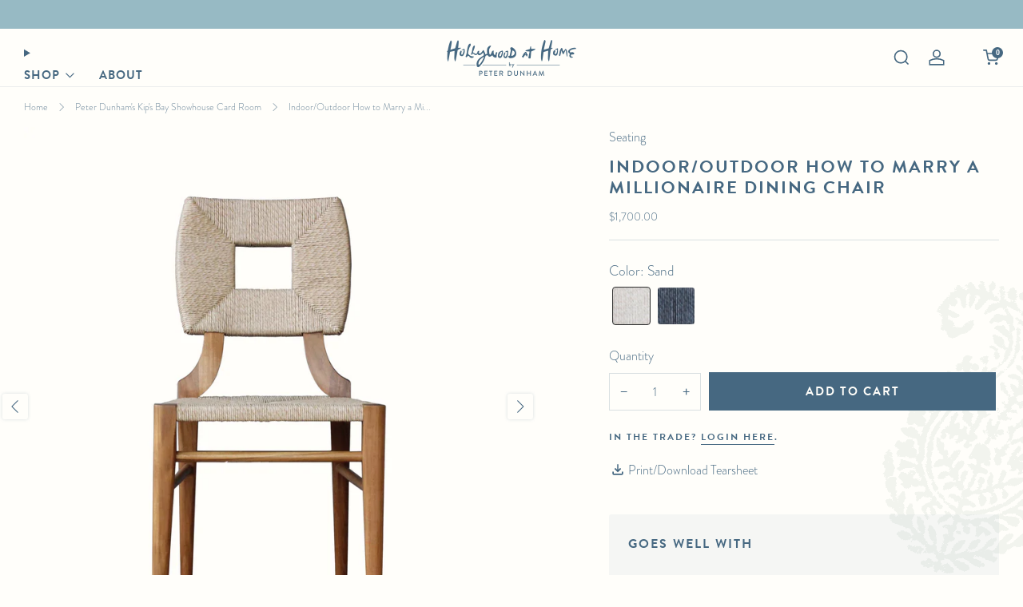

--- FILE ---
content_type: text/html; charset=utf-8
request_url: https://www.hollywoodathome.com/collections/peter-dunhams-kips-bay-showhouse-card-room/products/outdoor-how-to-marry-a-millionaire-dining-chair-in-charcoal
body_size: 111683
content:

<!doctype html>
<html class="no-js" lang="en">
  <head>
      <!-- Google Tag Manager -->
      <script>(function(w,d,s,l,i){w[l]=w[l]||[];w[l].push({'gtm.start':
      new Date().getTime(),event:'gtm.js'});var f=d.getElementsByTagName(s)[0],
      j=d.createElement(s),dl=l!='dataLayer'?'&l='+l:'';j.async=true;j.src=
      'https://www.googletagmanager.com/gtm.js?id='+i+dl;f.parentNode.insertBefore(j,f);
      })(window,document,'script','dataLayer','GTM-WX3MCRZ');</script>
      <!-- End Google Tag Manager -->

        <!-- Google tag (gtag.js) -->
      <script async src="https://www.googletagmanager.com/gtag/js?id=G-C94YYRY4X2"></script>
      <script>
        window.dataLayer = window.dataLayer || [];
        function gtag(){dataLayer.push(arguments);}
        gtag('js', new Date());

        gtag('config', 'G-C94YYRY4X2');
      </script>

      <!-- Google tag (gtag.js) -->
      <script async src="https://www.googletagmanager.com/gtag/js?id=AW-606801464"></script>
      <script>
        window.dataLayer = window.dataLayer || [];
        function gtag(){dataLayer.push(arguments);}
        gtag('js', new Date());

        gtag('config', 'AW-606801464');
      </script>

    <meta charset="utf-8">
    <meta http-equiv="X-UA-Compatible" content="IE=edge,chrome=1">
    <meta
      name="viewport"
      content="width=device-width, initial-scale=1.0, height=device-height, minimum-scale=1.0, maximum-scale=1.0"
    >
    <meta name="theme-color" content="#466881">

    <!-- Network optimisations -->
<link rel="preconnect" href="//cdn.shopify.com" crossorigin>
<link rel="preconnect" href="//fonts.shopifycdn.com" crossorigin>

<link rel="preload" as="style" href="//www.hollywoodathome.com/cdn/shop/t/34/assets/theme-critical.css?v=172435965135898027941715969644"><link rel="preload" as="script" href="//www.hollywoodathome.com/cdn/shop/t/34/assets/scrollreveal.min.js?v=163720458850474464051715969644"><link rel="preload" href="//www.hollywoodathome.com/cdn/fonts/poppins/poppins_n3.05f58335c3209cce17da4f1f1ab324ebe2982441.woff2" as="font" type="font/woff2" crossorigin>
<link rel="preload" href="//www.hollywoodathome.com/cdn/fonts/poppins/poppins_n6.aa29d4918bc243723d56b59572e18228ed0786f6.woff2" as="font" type="font/woff2" crossorigin>
<link rel="canonical" href="https://www.hollywoodathome.com/products/outdoor-how-to-marry-a-millionaire-dining-chair-in-charcoal">
      <link rel="shortcut icon" href="//www.hollywoodathome.com/cdn/shop/files/hah-fav.png?crop=center&height=32&v=1614754893&width=32" type="image/png">
    

    <!-- Title and description ================================================== -->
    <title>Indoor/Outdoor How to Marry a Millionaire Dining Chair
&ndash; Hollywood At Home</title><meta name="description" content="Our best-selling How to Marry a Millionaire dining chair is now available in an outdoor version! Hand-crafted with a teak frame and an all-weather rush seat and back, this chair has all the look of our indoor version but can withstand the elements. By Peter Dunham for Hollywood at Home. In Stock with Free Shipping!"><!-- /snippets/social-meta-tags.liquid -->




<meta property="og:site_name" content="Hollywood At Home">
<meta property="og:url" content="https://www.hollywoodathome.com/products/outdoor-how-to-marry-a-millionaire-dining-chair-in-charcoal">
<meta property="og:title" content="Indoor/Outdoor How to Marry a Millionaire Dining Chair">
<meta property="og:type" content="product">
<meta property="og:description" content="Our best-selling How to Marry a Millionaire dining chair is now available in an outdoor version! Hand-crafted with a teak frame and an all-weather rush seat and back, this chair has all the look of our indoor version but can withstand the elements. By Peter Dunham for Hollywood at Home. In Stock with Free Shipping!">

  <meta property="og:price:amount" content="1,700.00">
  <meta property="og:price:currency" content="USD">

<meta property="og:image" content="http://www.hollywoodathome.com/cdn/shop/files/PeterDunhamHome_HTMMinSand_front_1200x1200.jpg?v=1741388758"><meta property="og:image" content="http://www.hollywoodathome.com/cdn/shop/files/htmm_1200x1200.png?v=1741388758"><meta property="og:image" content="http://www.hollywoodathome.com/cdn/shop/files/charcoalhtmm_1200x1200.png?v=1741388758">
<meta property="og:image:secure_url" content="https://www.hollywoodathome.com/cdn/shop/files/PeterDunhamHome_HTMMinSand_front_1200x1200.jpg?v=1741388758"><meta property="og:image:secure_url" content="https://www.hollywoodathome.com/cdn/shop/files/htmm_1200x1200.png?v=1741388758"><meta property="og:image:secure_url" content="https://www.hollywoodathome.com/cdn/shop/files/charcoalhtmm_1200x1200.png?v=1741388758">


<meta name="twitter:card" content="summary_large_image">
<meta name="twitter:title" content="Indoor/Outdoor How to Marry a Millionaire Dining Chair">
<meta name="twitter:description" content="Our best-selling How to Marry a Millionaire dining chair is now available in an outdoor version! Hand-crafted with a teak frame and an all-weather rush seat and back, this chair has all the look of our indoor version but can withstand the elements. By Peter Dunham for Hollywood at Home. In Stock with Free Shipping!">

    <!-- JS before CSSOM =================================================== -->
    <script type="text/javascript">
      theme = {};
      theme.t = {};
       	theme.t.add_to_cart = 'Add to cart';
         theme.t.sold_out = 'Sold out';
         theme.t.unavailable = 'Unavailable';
         theme.t.regular_price = 'Regular price';
         theme.t.sale_price = 'Sale price';
         theme.t.qty_notice_in_stock = 'In stock';
         theme.t.qty_notice_low_stock = 'Low stock';
         theme.t.qty_notice_sold_out = 'Out of stock';
         theme.t.qty_notice_number_in_stock_html = '<span>[qty]</span> in stock';
         theme.t.qty_notice_number_low_stock_html = 'Only <span>[qty]</span> in stock';
         theme.t.discount_currency = 'Save [discount]';
         theme.t.discount_percentage = 'Save [discount]%';
         theme.t.discount_text = 'On Sale';
         theme.t.unit_price_label = 'Unit price';
         theme.t.unit_price_separator = 'per';
      	theme.t.from_price = 'from';
      	theme.t.cart_item_singular = 'item';
      	theme.t.cart_item_plural = 'items';
      	theme.t.sku = 'SKU';
      theme.map = {};
      theme.money_format = '${{amount}}';
      theme.cart = {};
      theme.map_settings_url="//www.hollywoodathome.com/cdn/shop/t/34/assets/map_settings.min.js?v=55973849163231613841715969644";
      theme.cart_type = 'modal';
      theme.cart_ajax = true;
      theme.routes = {
      	rootUrl: "/",
      	rootUrlSlash: "/",
      	cartUrl: "/cart",
      	cartAddUrl: "/cart/add",
      	cartChangeUrl: "/cart/change"
      };
      theme.assets = {
      	plyr: "//www.hollywoodathome.com/cdn/shop/t/34/assets/plyr.min.js?v=4209607025050129391715969644",
      	masonry: "//www.hollywoodathome.com/cdn/shop/t/34/assets/masonry.min.js?v=52946867241060388171715969644",
      	
      	fecha: "//www.hollywoodathome.com/cdn/shop/t/34/assets/fecha.min.js?v=77892649025288305351715969644"
      };
    </script>
    
    <style id="fontsupporttest">
      @font-face {
        font-family: 'font';
        src: url('https://');
      }
    </style>
    <script type="text/javascript">
      function supportsFontFace() {
        function blacklist() {
          var match = /(WebKit|windows phone.+trident)\/(\d+)/i.exec(navigator.userAgent);
          return match && parseInt(match[2], 10) < (match[1] == 'WebKit' ? 533 : 6);
        }
        function hasFontFaceSrc() {
          var style = document.getElementById('fontsupporttest');
          var sheet = style.sheet || style.styleSheet;
          var cssText = sheet
            ? sheet.cssRules && sheet.cssRules[0]
              ? sheet.cssRules[0].cssText
              : sheet.cssText || ''
            : '';
          return /src/i.test(cssText);
        }
        return !blacklist() && hasFontFaceSrc();
      }
      document.documentElement.classList.replace('no-js', 'js');
      if (window.matchMedia('(pointer: coarse)').matches) {
        document.documentElement.classList.add('touchevents');
      } else {
        document.documentElement.classList.add('no-touchevents');
      }
      if (supportsFontFace()) {
        document.documentElement.classList.add('fontface');
      }
    </script>
    <script src="//www.hollywoodathome.com/cdn/shop/t/34/assets/jquery.min.js?v=115860211936397945481715969644" defer="defer"></script>
    <script src="//www.hollywoodathome.com/cdn/shop/t/34/assets/vendor.min.js?v=178485242231304422351715969644" defer="defer"></script>
    

    <!-- CSS ================================================== -->

    






























<style data-shopify>

:root {
	--color--brand: #466881;
	--color--brand-dark: #3d5b70;
	--color--brand-light: #4f7592;

	--color--accent: #d5e4e8;
	--color--accent-dark: #c5d9df;

	--color--link: #99b4c7;
	--color--link-dark: #10181e;

	--color--text: #466881;
	--color--text-light: rgba(70, 104, 129, 0.7);
	--color--text-lighter: rgba(70, 104, 129, 0.55);
	--color--text-lightest: rgba(70, 104, 129, 0.2);
	--color--text-bg: rgba(70, 104, 129, 0.05);

	--color--headings: #466881;
	--color--alt-text: #8b8b8b;
	--color--btn: #fffefa;

	--color--product-bg: rgba(0,0,0,0);
	--color--product-sale: #C00000;

	--color--low-stock: #80373e;
	--color--in-stock: #4A9F53;

	--color--title-border: #466881;

	--color--drawer-bg: #fffefa;

	--color--bg: #fffefa;
	--color--bg-alpha: rgba(255, 254, 250, 0.8);
	--color--bg-light: #ffffff;
	--color--bg-dark: #fff9e1;

	--color--drop-shadow: rgba(70, 104, 129, 0.08);

	--color--label-brand: #466881;
	--color--label-sold_out: #80373e;
	--color--label-discount: #c00000;
	--color--label-new: #fccf41;
	--color--label-custom1: #80926a;
	--color--label-custom2: #8ebbc6;

	--color--text-label-brand: #FFFFFF;
	--color--text-label-sold_out: #FFFFFF;
	--color--text-label-discount: #FFFFFF;
	--color--text-label-new: #000000;
	--color--text-label-custom_one: #000000;
	--color--text-label-custom_two: #000000;

	--font--size-base: 17.4;
	--font--line-base: 28;

	--font--size-h1: 26;
	--font--size-h2: 21;
	--font--size-h3: 18;
	--font--size-h4: 17;
	--font--size-h5: 15;
	--font--size-h6: 14;

	--font--size-grid: 17;
	--font--size-nav: 14;
	--font--size-mobile-nav: 17;
	--font--size-mega-menu: 16;
	--font--size-product-form-headings: 18;

	--font--body: 'brandon-grotesque', sans-serif;
	--font--body-style: normal;
    --font--body-weight: 300;

    --font--title: 'brandon-grotesque', sans-serif;
	--font--title-weight: 600;
	--font--title-style: normal;
	--font--title-space: 2px;
	--font--title-transform: uppercase;
	--font--title-border: 0;
	--font--title-border-size: 2px;

	--font--button: 'brandon-grotesque', sans-serif;
	--font--button-weight: 600;
	--font--button-style: normal;

	--font--button-space: 2px;
	--font--button-transform: uppercase;
	--font--button-size: 15;
	--font--button-mobile-size: 12px;

	--font--nav-spacing: 30px;

	--checkbox-check-invert: 1;

}
</style>

    <style>@font-face {
  font-family: Poppins;
  font-weight: 300;
  font-style: normal;
  font-display: swap;
  src: url("//www.hollywoodathome.com/cdn/fonts/poppins/poppins_n3.05f58335c3209cce17da4f1f1ab324ebe2982441.woff2") format("woff2"),
       url("//www.hollywoodathome.com/cdn/fonts/poppins/poppins_n3.6971368e1f131d2c8ff8e3a44a36b577fdda3ff5.woff") format("woff");
}

@font-face {
  font-family: Poppins;
  font-weight: 600;
  font-style: normal;
  font-display: swap;
  src: url("//www.hollywoodathome.com/cdn/fonts/poppins/poppins_n6.aa29d4918bc243723d56b59572e18228ed0786f6.woff2") format("woff2"),
       url("//www.hollywoodathome.com/cdn/fonts/poppins/poppins_n6.5f815d845fe073750885d5b7e619ee00e8111208.woff") format("woff");
}

@font-face {
  font-family: Poppins;
  font-weight: 400;
  font-style: normal;
  font-display: swap;
  src: url("//www.hollywoodathome.com/cdn/fonts/poppins/poppins_n4.0ba78fa5af9b0e1a374041b3ceaadf0a43b41362.woff2") format("woff2"),
       url("//www.hollywoodathome.com/cdn/fonts/poppins/poppins_n4.214741a72ff2596839fc9760ee7a770386cf16ca.woff") format("woff");
}

@font-face {
  font-family: Poppins;
  font-weight: 300;
  font-style: italic;
  font-display: swap;
  src: url("//www.hollywoodathome.com/cdn/fonts/poppins/poppins_i3.8536b4423050219f608e17f134fe9ea3b01ed890.woff2") format("woff2"),
       url("//www.hollywoodathome.com/cdn/fonts/poppins/poppins_i3.0f4433ada196bcabf726ed78f8e37e0995762f7f.woff") format("woff");
}

@font-face {
  font-family: Poppins;
  font-weight: 400;
  font-style: italic;
  font-display: swap;
  src: url("//www.hollywoodathome.com/cdn/fonts/poppins/poppins_i4.846ad1e22474f856bd6b81ba4585a60799a9f5d2.woff2") format("woff2"),
       url("//www.hollywoodathome.com/cdn/fonts/poppins/poppins_i4.56b43284e8b52fc64c1fd271f289a39e8477e9ec.woff") format("woff");
}

</style>

<link rel="stylesheet" href="//www.hollywoodathome.com/cdn/shop/t/34/assets/theme-critical.css?v=172435965135898027941715969644">

<link rel="preload" href="//www.hollywoodathome.com/cdn/shop/t/34/assets/theme.css?v=11254232247130326541715969644" as="style" onload="this.onload=null;this.rel='stylesheet'">
<noscript><link rel="stylesheet" href="//www.hollywoodathome.com/cdn/shop/t/34/assets/theme.css?v=11254232247130326541715969644"></noscript>
<script>
	/*! loadCSS rel=preload polyfill. [c]2017 Filament Group, Inc. MIT License */
	(function(w){"use strict";if(!w.loadCSS){w.loadCSS=function(){}}var rp=loadCSS.relpreload={};rp.support=(function(){var ret;try{ret=w.document.createElement("link").relList.supports("preload")}catch(e){ret=false}return function(){return ret}})();rp.bindMediaToggle=function(link){var finalMedia=link.media||"all";function enableStylesheet(){if(link.addEventListener){link.removeEventListener("load",enableStylesheet)}else if(link.attachEvent){link.detachEvent("onload",enableStylesheet)}link.setAttribute("onload",null);link.media=finalMedia}if(link.addEventListener){link.addEventListener("load",enableStylesheet)}else if(link.attachEvent){link.attachEvent("onload",enableStylesheet)}setTimeout(function(){link.rel="stylesheet";link.media="only x"});setTimeout(enableStylesheet,3000)};rp.poly=function(){if(rp.support()){return}var links=w.document.getElementsByTagName("link");for(var i=0;i<links.length;i+=1){var link=links[i];if(link.rel==="preload"&&link.getAttribute("as")==="style"&&!link.getAttribute("data-loadcss")){link.setAttribute("data-loadcss",true);rp.bindMediaToggle(link)}}};if(!rp.support()){rp.poly();var run=w.setInterval(rp.poly,500);if(w.addEventListener){w.addEventListener("load",function(){rp.poly();w.clearInterval(run)})}else if(w.attachEvent){w.attachEvent("onload",function(){rp.poly();w.clearInterval(run)})}}if(typeof exports!=="undefined"){exports.loadCSS=loadCSS}else{w.loadCSS=loadCSS}}(typeof global!=="undefined"?global:this));
</script>
    <link rel="stylesheet" href="https://use.typekit.net/fmj6jsm.css">
    <link href="//www.hollywoodathome.com/cdn/shop/t/34/assets/custom.css?v=143111734010181314821756500417" rel="stylesheet" type="text/css" media="all" />

    <!-- JS after CSSOM=================================================== -->
    
    <script type="module">
      import { produce } from "//www.hollywoodathome.com/cdn/shop/t/34/assets/immer.lib.js?v=92186276450340095451715969644";
      import { createStore } from "//www.hollywoodathome.com/cdn/shop/t/34/assets/zustand-vanilla.lib.js?v=93085296086090749921715969644";
      import Cookies from "//www.hollywoodathome.com/cdn/shop/t/34/assets/js-cookie.lib.js?v=114704338990696736151715969644";

      window.theme.lib = {
        Cookies,
      };

      window.theme.cart = {
        functions: {
          produce: produce,
          createStore: createStore,
        },
      };
    </script>
    <script src="//www.hollywoodathome.com/cdn/shop/t/34/assets/cart-store.js?v=169171967427512002621715969644" type="module"></script>
    <script src="//www.hollywoodathome.com/cdn/shop/t/34/assets/quantity-input.js?v=167758851358000206601715969644" type="module"></script>
    <script src="//www.hollywoodathome.com/cdn/shop/t/34/assets/product-form.js?v=166760770228120350161715969644" type="module"></script>
    <script src="//www.hollywoodathome.com/cdn/shop/t/34/assets/cart-link.js?v=53834366512873149321715969644" type="module"></script>
    <script src="//www.hollywoodathome.com/cdn/shop/t/34/assets/cart-components.js?v=176371389469832383791715969644" type="module"></script><script src="//www.hollywoodathome.com/cdn/shop/t/34/assets/product-cards.js?v=95433487432679716541715969644" type="module"></script>

    <script src="//www.hollywoodathome.com/cdn/shop/t/34/assets/theme.js?v=78817305237504949381715969644" defer="defer"></script>
    <script src="//www.hollywoodathome.com/cdn/shop/t/34/assets/custom.js?v=152733329445290166911715969644" defer="defer"></script><script src="//www.hollywoodathome.com/cdn/shop/t/34/assets/details-disclosure.js?v=96430930583685380661715969644" defer="defer"></script>
    <script src="//www.hollywoodathome.com/cdn/shop/t/34/assets/header-details-disclosure.js?v=48862031563158802431715969644" defer="defer"></script>
    <script src="//www.hollywoodathome.com/cdn/shop/t/34/assets/nested-menu.js?v=98653082698297721091715969644" defer="defer"></script>
    <script src="//www.hollywoodathome.com/cdn/shop/t/34/assets/product-interactive-options.js?v=152201463464793350461715969644" type="module"></script>

    

    
      <script src="//www.hollywoodathome.com/cdn/shop/t/34/assets/scrollreveal.min.js?v=163720458850474464051715969644"></script>
    
    

    <!-- Header hook for plugins ================================================== -->
    <script>window.performance && window.performance.mark && window.performance.mark('shopify.content_for_header.start');</script><meta id="shopify-digital-wallet" name="shopify-digital-wallet" content="/1941367/digital_wallets/dialog">
<meta name="shopify-checkout-api-token" content="d5c98f8ed26c0aaade9a98652f3433f9">
<link rel="alternate" hreflang="x-default" href="https://www.hollywoodathome.com/products/outdoor-how-to-marry-a-millionaire-dining-chair-in-charcoal">
<link rel="alternate" hreflang="en" href="https://www.hollywoodathome.com/products/outdoor-how-to-marry-a-millionaire-dining-chair-in-charcoal">
<link rel="alternate" hreflang="en-KE" href="https://www.hollywoodathome.com/en-ke/products/outdoor-how-to-marry-a-millionaire-dining-chair-in-charcoal">
<link rel="alternate" hreflang="en-DZ" href="https://www.hollywoodathome.com/en-ke/products/outdoor-how-to-marry-a-millionaire-dining-chair-in-charcoal">
<link rel="alternate" hreflang="en-AO" href="https://www.hollywoodathome.com/en-ke/products/outdoor-how-to-marry-a-millionaire-dining-chair-in-charcoal">
<link rel="alternate" hreflang="en-BJ" href="https://www.hollywoodathome.com/en-ke/products/outdoor-how-to-marry-a-millionaire-dining-chair-in-charcoal">
<link rel="alternate" hreflang="en-BW" href="https://www.hollywoodathome.com/en-ke/products/outdoor-how-to-marry-a-millionaire-dining-chair-in-charcoal">
<link rel="alternate" hreflang="en-BF" href="https://www.hollywoodathome.com/en-ke/products/outdoor-how-to-marry-a-millionaire-dining-chair-in-charcoal">
<link rel="alternate" hreflang="en-BI" href="https://www.hollywoodathome.com/en-ke/products/outdoor-how-to-marry-a-millionaire-dining-chair-in-charcoal">
<link rel="alternate" hreflang="en-CM" href="https://www.hollywoodathome.com/en-ke/products/outdoor-how-to-marry-a-millionaire-dining-chair-in-charcoal">
<link rel="alternate" hreflang="en-CV" href="https://www.hollywoodathome.com/en-ke/products/outdoor-how-to-marry-a-millionaire-dining-chair-in-charcoal">
<link rel="alternate" hreflang="en-CF" href="https://www.hollywoodathome.com/en-ke/products/outdoor-how-to-marry-a-millionaire-dining-chair-in-charcoal">
<link rel="alternate" hreflang="en-TD" href="https://www.hollywoodathome.com/en-ke/products/outdoor-how-to-marry-a-millionaire-dining-chair-in-charcoal">
<link rel="alternate" hreflang="en-KM" href="https://www.hollywoodathome.com/en-ke/products/outdoor-how-to-marry-a-millionaire-dining-chair-in-charcoal">
<link rel="alternate" hreflang="en-CG" href="https://www.hollywoodathome.com/en-ke/products/outdoor-how-to-marry-a-millionaire-dining-chair-in-charcoal">
<link rel="alternate" hreflang="en-CD" href="https://www.hollywoodathome.com/en-ke/products/outdoor-how-to-marry-a-millionaire-dining-chair-in-charcoal">
<link rel="alternate" hreflang="en-CI" href="https://www.hollywoodathome.com/en-ke/products/outdoor-how-to-marry-a-millionaire-dining-chair-in-charcoal">
<link rel="alternate" hreflang="en-DJ" href="https://www.hollywoodathome.com/en-ke/products/outdoor-how-to-marry-a-millionaire-dining-chair-in-charcoal">
<link rel="alternate" hreflang="en-EG" href="https://www.hollywoodathome.com/en-ke/products/outdoor-how-to-marry-a-millionaire-dining-chair-in-charcoal">
<link rel="alternate" hreflang="en-GQ" href="https://www.hollywoodathome.com/en-ke/products/outdoor-how-to-marry-a-millionaire-dining-chair-in-charcoal">
<link rel="alternate" hreflang="en-ER" href="https://www.hollywoodathome.com/en-ke/products/outdoor-how-to-marry-a-millionaire-dining-chair-in-charcoal">
<link rel="alternate" hreflang="en-ET" href="https://www.hollywoodathome.com/en-ke/products/outdoor-how-to-marry-a-millionaire-dining-chair-in-charcoal">
<link rel="alternate" hreflang="en-GA" href="https://www.hollywoodathome.com/en-ke/products/outdoor-how-to-marry-a-millionaire-dining-chair-in-charcoal">
<link rel="alternate" hreflang="en-GH" href="https://www.hollywoodathome.com/en-ke/products/outdoor-how-to-marry-a-millionaire-dining-chair-in-charcoal">
<link rel="alternate" hreflang="en-GN" href="https://www.hollywoodathome.com/en-ke/products/outdoor-how-to-marry-a-millionaire-dining-chair-in-charcoal">
<link rel="alternate" hreflang="en-GW" href="https://www.hollywoodathome.com/en-ke/products/outdoor-how-to-marry-a-millionaire-dining-chair-in-charcoal">
<link rel="alternate" hreflang="en-LS" href="https://www.hollywoodathome.com/en-ke/products/outdoor-how-to-marry-a-millionaire-dining-chair-in-charcoal">
<link rel="alternate" hreflang="en-LR" href="https://www.hollywoodathome.com/en-ke/products/outdoor-how-to-marry-a-millionaire-dining-chair-in-charcoal">
<link rel="alternate" hreflang="en-LY" href="https://www.hollywoodathome.com/en-ke/products/outdoor-how-to-marry-a-millionaire-dining-chair-in-charcoal">
<link rel="alternate" hreflang="en-MG" href="https://www.hollywoodathome.com/en-ke/products/outdoor-how-to-marry-a-millionaire-dining-chair-in-charcoal">
<link rel="alternate" hreflang="en-MW" href="https://www.hollywoodathome.com/en-ke/products/outdoor-how-to-marry-a-millionaire-dining-chair-in-charcoal">
<link rel="alternate" hreflang="en-ML" href="https://www.hollywoodathome.com/en-ke/products/outdoor-how-to-marry-a-millionaire-dining-chair-in-charcoal">
<link rel="alternate" hreflang="en-MR" href="https://www.hollywoodathome.com/en-ke/products/outdoor-how-to-marry-a-millionaire-dining-chair-in-charcoal">
<link rel="alternate" hreflang="en-MA" href="https://www.hollywoodathome.com/en-ke/products/outdoor-how-to-marry-a-millionaire-dining-chair-in-charcoal">
<link rel="alternate" hreflang="en-MZ" href="https://www.hollywoodathome.com/en-ke/products/outdoor-how-to-marry-a-millionaire-dining-chair-in-charcoal">
<link rel="alternate" hreflang="en-NA" href="https://www.hollywoodathome.com/en-ke/products/outdoor-how-to-marry-a-millionaire-dining-chair-in-charcoal">
<link rel="alternate" hreflang="en-NE" href="https://www.hollywoodathome.com/en-ke/products/outdoor-how-to-marry-a-millionaire-dining-chair-in-charcoal">
<link rel="alternate" hreflang="en-NG" href="https://www.hollywoodathome.com/en-ke/products/outdoor-how-to-marry-a-millionaire-dining-chair-in-charcoal">
<link rel="alternate" hreflang="en-RW" href="https://www.hollywoodathome.com/en-ke/products/outdoor-how-to-marry-a-millionaire-dining-chair-in-charcoal">
<link rel="alternate" hreflang="en-ST" href="https://www.hollywoodathome.com/en-ke/products/outdoor-how-to-marry-a-millionaire-dining-chair-in-charcoal">
<link rel="alternate" hreflang="en-SN" href="https://www.hollywoodathome.com/en-ke/products/outdoor-how-to-marry-a-millionaire-dining-chair-in-charcoal">
<link rel="alternate" hreflang="en-SC" href="https://www.hollywoodathome.com/en-ke/products/outdoor-how-to-marry-a-millionaire-dining-chair-in-charcoal">
<link rel="alternate" hreflang="en-SL" href="https://www.hollywoodathome.com/en-ke/products/outdoor-how-to-marry-a-millionaire-dining-chair-in-charcoal">
<link rel="alternate" hreflang="en-SO" href="https://www.hollywoodathome.com/en-ke/products/outdoor-how-to-marry-a-millionaire-dining-chair-in-charcoal">
<link rel="alternate" hreflang="en-ZA" href="https://www.hollywoodathome.com/en-ke/products/outdoor-how-to-marry-a-millionaire-dining-chair-in-charcoal">
<link rel="alternate" hreflang="en-SS" href="https://www.hollywoodathome.com/en-ke/products/outdoor-how-to-marry-a-millionaire-dining-chair-in-charcoal">
<link rel="alternate" hreflang="en-SH" href="https://www.hollywoodathome.com/en-ke/products/outdoor-how-to-marry-a-millionaire-dining-chair-in-charcoal">
<link rel="alternate" hreflang="en-SD" href="https://www.hollywoodathome.com/en-ke/products/outdoor-how-to-marry-a-millionaire-dining-chair-in-charcoal">
<link rel="alternate" hreflang="en-TZ" href="https://www.hollywoodathome.com/en-ke/products/outdoor-how-to-marry-a-millionaire-dining-chair-in-charcoal">
<link rel="alternate" hreflang="en-TG" href="https://www.hollywoodathome.com/en-ke/products/outdoor-how-to-marry-a-millionaire-dining-chair-in-charcoal">
<link rel="alternate" hreflang="en-TN" href="https://www.hollywoodathome.com/en-ke/products/outdoor-how-to-marry-a-millionaire-dining-chair-in-charcoal">
<link rel="alternate" hreflang="en-UG" href="https://www.hollywoodathome.com/en-ke/products/outdoor-how-to-marry-a-millionaire-dining-chair-in-charcoal">
<link rel="alternate" hreflang="en-EH" href="https://www.hollywoodathome.com/en-ke/products/outdoor-how-to-marry-a-millionaire-dining-chair-in-charcoal">
<link rel="alternate" hreflang="en-ZM" href="https://www.hollywoodathome.com/en-ke/products/outdoor-how-to-marry-a-millionaire-dining-chair-in-charcoal">
<link rel="alternate" hreflang="en-ZW" href="https://www.hollywoodathome.com/en-ke/products/outdoor-how-to-marry-a-millionaire-dining-chair-in-charcoal">
<link rel="alternate" type="application/json+oembed" href="https://www.hollywoodathome.com/products/outdoor-how-to-marry-a-millionaire-dining-chair-in-charcoal.oembed">
<script async="async" src="/checkouts/internal/preloads.js?locale=en-US"></script>
<script id="apple-pay-shop-capabilities" type="application/json">{"shopId":1941367,"countryCode":"US","currencyCode":"USD","merchantCapabilities":["supports3DS"],"merchantId":"gid:\/\/shopify\/Shop\/1941367","merchantName":"Hollywood At Home","requiredBillingContactFields":["postalAddress","email","phone"],"requiredShippingContactFields":["postalAddress","email","phone"],"shippingType":"shipping","supportedNetworks":["visa","masterCard","amex","discover","elo","jcb"],"total":{"type":"pending","label":"Hollywood At Home","amount":"1.00"},"shopifyPaymentsEnabled":true,"supportsSubscriptions":true}</script>
<script id="shopify-features" type="application/json">{"accessToken":"d5c98f8ed26c0aaade9a98652f3433f9","betas":["rich-media-storefront-analytics"],"domain":"www.hollywoodathome.com","predictiveSearch":true,"shopId":1941367,"locale":"en"}</script>
<script>var Shopify = Shopify || {};
Shopify.shop = "hollywoodathomeshop.myshopify.com";
Shopify.locale = "en";
Shopify.currency = {"active":"USD","rate":"1.0"};
Shopify.country = "US";
Shopify.theme = {"name":"Copy of Venue :: 05.17.24 - cart drawer hotfix","id":128891224153,"schema_name":"Venue","schema_version":"11.0.5","theme_store_id":836,"role":"main"};
Shopify.theme.handle = "null";
Shopify.theme.style = {"id":null,"handle":null};
Shopify.cdnHost = "www.hollywoodathome.com/cdn";
Shopify.routes = Shopify.routes || {};
Shopify.routes.root = "/";</script>
<script type="module">!function(o){(o.Shopify=o.Shopify||{}).modules=!0}(window);</script>
<script>!function(o){function n(){var o=[];function n(){o.push(Array.prototype.slice.apply(arguments))}return n.q=o,n}var t=o.Shopify=o.Shopify||{};t.loadFeatures=n(),t.autoloadFeatures=n()}(window);</script>
<script id="shop-js-analytics" type="application/json">{"pageType":"product"}</script>
<script defer="defer" async type="module" src="//www.hollywoodathome.com/cdn/shopifycloud/shop-js/modules/v2/client.init-shop-cart-sync_WVOgQShq.en.esm.js"></script>
<script defer="defer" async type="module" src="//www.hollywoodathome.com/cdn/shopifycloud/shop-js/modules/v2/chunk.common_C_13GLB1.esm.js"></script>
<script defer="defer" async type="module" src="//www.hollywoodathome.com/cdn/shopifycloud/shop-js/modules/v2/chunk.modal_CLfMGd0m.esm.js"></script>
<script type="module">
  await import("//www.hollywoodathome.com/cdn/shopifycloud/shop-js/modules/v2/client.init-shop-cart-sync_WVOgQShq.en.esm.js");
await import("//www.hollywoodathome.com/cdn/shopifycloud/shop-js/modules/v2/chunk.common_C_13GLB1.esm.js");
await import("//www.hollywoodathome.com/cdn/shopifycloud/shop-js/modules/v2/chunk.modal_CLfMGd0m.esm.js");

  window.Shopify.SignInWithShop?.initShopCartSync?.({"fedCMEnabled":true,"windoidEnabled":true});

</script>
<script>(function() {
  var isLoaded = false;
  function asyncLoad() {
    if (isLoaded) return;
    isLoaded = true;
    var urls = ["https:\/\/chimpstatic.com\/mcjs-connected\/js\/users\/6bf01e711286ad31793ae51cd\/cd59d66b341c084d3906dfa6a.js?shop=hollywoodathomeshop.myshopify.com"];
    for (var i = 0; i < urls.length; i++) {
      var s = document.createElement('script');
      s.type = 'text/javascript';
      s.async = true;
      s.src = urls[i];
      var x = document.getElementsByTagName('script')[0];
      x.parentNode.insertBefore(s, x);
    }
  };
  if(window.attachEvent) {
    window.attachEvent('onload', asyncLoad);
  } else {
    window.addEventListener('load', asyncLoad, false);
  }
})();</script>
<script id="__st">var __st={"a":1941367,"offset":-18000,"reqid":"c90a432e-35f6-433a-a522-bf7d1a9a7e6b-1769548685","pageurl":"www.hollywoodathome.com\/collections\/peter-dunhams-kips-bay-showhouse-card-room\/products\/outdoor-how-to-marry-a-millionaire-dining-chair-in-charcoal","u":"dcdf18a45edd","p":"product","rtyp":"product","rid":757994913887};</script>
<script>window.ShopifyPaypalV4VisibilityTracking = true;</script>
<script id="captcha-bootstrap">!function(){'use strict';const t='contact',e='account',n='new_comment',o=[[t,t],['blogs',n],['comments',n],[t,'customer']],c=[[e,'customer_login'],[e,'guest_login'],[e,'recover_customer_password'],[e,'create_customer']],r=t=>t.map((([t,e])=>`form[action*='/${t}']:not([data-nocaptcha='true']) input[name='form_type'][value='${e}']`)).join(','),a=t=>()=>t?[...document.querySelectorAll(t)].map((t=>t.form)):[];function s(){const t=[...o],e=r(t);return a(e)}const i='password',u='form_key',d=['recaptcha-v3-token','g-recaptcha-response','h-captcha-response',i],f=()=>{try{return window.sessionStorage}catch{return}},m='__shopify_v',_=t=>t.elements[u];function p(t,e,n=!1){try{const o=window.sessionStorage,c=JSON.parse(o.getItem(e)),{data:r}=function(t){const{data:e,action:n}=t;return t[m]||n?{data:e,action:n}:{data:t,action:n}}(c);for(const[e,n]of Object.entries(r))t.elements[e]&&(t.elements[e].value=n);n&&o.removeItem(e)}catch(o){console.error('form repopulation failed',{error:o})}}const l='form_type',E='cptcha';function T(t){t.dataset[E]=!0}const w=window,h=w.document,L='Shopify',v='ce_forms',y='captcha';let A=!1;((t,e)=>{const n=(g='f06e6c50-85a8-45c8-87d0-21a2b65856fe',I='https://cdn.shopify.com/shopifycloud/storefront-forms-hcaptcha/ce_storefront_forms_captcha_hcaptcha.v1.5.2.iife.js',D={infoText:'Protected by hCaptcha',privacyText:'Privacy',termsText:'Terms'},(t,e,n)=>{const o=w[L][v],c=o.bindForm;if(c)return c(t,g,e,D).then(n);var r;o.q.push([[t,g,e,D],n]),r=I,A||(h.body.append(Object.assign(h.createElement('script'),{id:'captcha-provider',async:!0,src:r})),A=!0)});var g,I,D;w[L]=w[L]||{},w[L][v]=w[L][v]||{},w[L][v].q=[],w[L][y]=w[L][y]||{},w[L][y].protect=function(t,e){n(t,void 0,e),T(t)},Object.freeze(w[L][y]),function(t,e,n,w,h,L){const[v,y,A,g]=function(t,e,n){const i=e?o:[],u=t?c:[],d=[...i,...u],f=r(d),m=r(i),_=r(d.filter((([t,e])=>n.includes(e))));return[a(f),a(m),a(_),s()]}(w,h,L),I=t=>{const e=t.target;return e instanceof HTMLFormElement?e:e&&e.form},D=t=>v().includes(t);t.addEventListener('submit',(t=>{const e=I(t);if(!e)return;const n=D(e)&&!e.dataset.hcaptchaBound&&!e.dataset.recaptchaBound,o=_(e),c=g().includes(e)&&(!o||!o.value);(n||c)&&t.preventDefault(),c&&!n&&(function(t){try{if(!f())return;!function(t){const e=f();if(!e)return;const n=_(t);if(!n)return;const o=n.value;o&&e.removeItem(o)}(t);const e=Array.from(Array(32),(()=>Math.random().toString(36)[2])).join('');!function(t,e){_(t)||t.append(Object.assign(document.createElement('input'),{type:'hidden',name:u})),t.elements[u].value=e}(t,e),function(t,e){const n=f();if(!n)return;const o=[...t.querySelectorAll(`input[type='${i}']`)].map((({name:t})=>t)),c=[...d,...o],r={};for(const[a,s]of new FormData(t).entries())c.includes(a)||(r[a]=s);n.setItem(e,JSON.stringify({[m]:1,action:t.action,data:r}))}(t,e)}catch(e){console.error('failed to persist form',e)}}(e),e.submit())}));const S=(t,e)=>{t&&!t.dataset[E]&&(n(t,e.some((e=>e===t))),T(t))};for(const o of['focusin','change'])t.addEventListener(o,(t=>{const e=I(t);D(e)&&S(e,y())}));const B=e.get('form_key'),M=e.get(l),P=B&&M;t.addEventListener('DOMContentLoaded',(()=>{const t=y();if(P)for(const e of t)e.elements[l].value===M&&p(e,B);[...new Set([...A(),...v().filter((t=>'true'===t.dataset.shopifyCaptcha))])].forEach((e=>S(e,t)))}))}(h,new URLSearchParams(w.location.search),n,t,e,['guest_login'])})(!0,!0)}();</script>
<script integrity="sha256-4kQ18oKyAcykRKYeNunJcIwy7WH5gtpwJnB7kiuLZ1E=" data-source-attribution="shopify.loadfeatures" defer="defer" src="//www.hollywoodathome.com/cdn/shopifycloud/storefront/assets/storefront/load_feature-a0a9edcb.js" crossorigin="anonymous"></script>
<script data-source-attribution="shopify.dynamic_checkout.dynamic.init">var Shopify=Shopify||{};Shopify.PaymentButton=Shopify.PaymentButton||{isStorefrontPortableWallets:!0,init:function(){window.Shopify.PaymentButton.init=function(){};var t=document.createElement("script");t.src="https://www.hollywoodathome.com/cdn/shopifycloud/portable-wallets/latest/portable-wallets.en.js",t.type="module",document.head.appendChild(t)}};
</script>
<script data-source-attribution="shopify.dynamic_checkout.buyer_consent">
  function portableWalletsHideBuyerConsent(e){var t=document.getElementById("shopify-buyer-consent"),n=document.getElementById("shopify-subscription-policy-button");t&&n&&(t.classList.add("hidden"),t.setAttribute("aria-hidden","true"),n.removeEventListener("click",e))}function portableWalletsShowBuyerConsent(e){var t=document.getElementById("shopify-buyer-consent"),n=document.getElementById("shopify-subscription-policy-button");t&&n&&(t.classList.remove("hidden"),t.removeAttribute("aria-hidden"),n.addEventListener("click",e))}window.Shopify?.PaymentButton&&(window.Shopify.PaymentButton.hideBuyerConsent=portableWalletsHideBuyerConsent,window.Shopify.PaymentButton.showBuyerConsent=portableWalletsShowBuyerConsent);
</script>
<script data-source-attribution="shopify.dynamic_checkout.cart.bootstrap">document.addEventListener("DOMContentLoaded",(function(){function t(){return document.querySelector("shopify-accelerated-checkout-cart, shopify-accelerated-checkout")}if(t())Shopify.PaymentButton.init();else{new MutationObserver((function(e,n){t()&&(Shopify.PaymentButton.init(),n.disconnect())})).observe(document.body,{childList:!0,subtree:!0})}}));
</script>
<link id="shopify-accelerated-checkout-styles" rel="stylesheet" media="screen" href="https://www.hollywoodathome.com/cdn/shopifycloud/portable-wallets/latest/accelerated-checkout-backwards-compat.css" crossorigin="anonymous">
<style id="shopify-accelerated-checkout-cart">
        #shopify-buyer-consent {
  margin-top: 1em;
  display: inline-block;
  width: 100%;
}

#shopify-buyer-consent.hidden {
  display: none;
}

#shopify-subscription-policy-button {
  background: none;
  border: none;
  padding: 0;
  text-decoration: underline;
  font-size: inherit;
  cursor: pointer;
}

#shopify-subscription-policy-button::before {
  box-shadow: none;
}

      </style>

<script>window.performance && window.performance.mark && window.performance.mark('shopify.content_for_header.end');</script>
  <!-- BEGIN app block: shopify://apps/klaviyo-email-marketing-sms/blocks/klaviyo-onsite-embed/2632fe16-c075-4321-a88b-50b567f42507 -->












  <script async src="https://static.klaviyo.com/onsite/js/QUFpMy/klaviyo.js?company_id=QUFpMy"></script>
  <script>!function(){if(!window.klaviyo){window._klOnsite=window._klOnsite||[];try{window.klaviyo=new Proxy({},{get:function(n,i){return"push"===i?function(){var n;(n=window._klOnsite).push.apply(n,arguments)}:function(){for(var n=arguments.length,o=new Array(n),w=0;w<n;w++)o[w]=arguments[w];var t="function"==typeof o[o.length-1]?o.pop():void 0,e=new Promise((function(n){window._klOnsite.push([i].concat(o,[function(i){t&&t(i),n(i)}]))}));return e}}})}catch(n){window.klaviyo=window.klaviyo||[],window.klaviyo.push=function(){var n;(n=window._klOnsite).push.apply(n,arguments)}}}}();</script>

  
    <script id="viewed_product">
      if (item == null) {
        var _learnq = _learnq || [];

        var MetafieldReviews = null
        var MetafieldYotpoRating = null
        var MetafieldYotpoCount = null
        var MetafieldLooxRating = null
        var MetafieldLooxCount = null
        var okendoProduct = null
        var okendoProductReviewCount = null
        var okendoProductReviewAverageValue = null
        try {
          // The following fields are used for Customer Hub recently viewed in order to add reviews.
          // This information is not part of __kla_viewed. Instead, it is part of __kla_viewed_reviewed_items
          MetafieldReviews = {};
          MetafieldYotpoRating = null
          MetafieldYotpoCount = null
          MetafieldLooxRating = null
          MetafieldLooxCount = null

          okendoProduct = null
          // If the okendo metafield is not legacy, it will error, which then requires the new json formatted data
          if (okendoProduct && 'error' in okendoProduct) {
            okendoProduct = null
          }
          okendoProductReviewCount = okendoProduct ? okendoProduct.reviewCount : null
          okendoProductReviewAverageValue = okendoProduct ? okendoProduct.reviewAverageValue : null
        } catch (error) {
          console.error('Error in Klaviyo onsite reviews tracking:', error);
        }

        var item = {
          Name: "Indoor\/Outdoor How to Marry a Millionaire Dining Chair",
          ProductID: 757994913887,
          Categories: ["Dining Furniture","Dining Room","Furniture","In Stock For Summer","In Stock Furniture","Kitchen","Outdoor","Outdoor Furniture","Peter Dunham Home","Peter Dunham's Kip's Bay Showhouse Card Room","Rush","Seating","Shop our collection","Summer Sale"],
          ImageURL: "https://www.hollywoodathome.com/cdn/shop/files/PeterDunhamHome_HTMMinSand_front_grande.jpg?v=1741388758",
          URL: "https://www.hollywoodathome.com/products/outdoor-how-to-marry-a-millionaire-dining-chair-in-charcoal",
          Brand: "Hollywood At Home",
          Price: "$1,700.00",
          Value: "1,700.00",
          CompareAtPrice: "$0.00"
        };
        _learnq.push(['track', 'Viewed Product', item]);
        _learnq.push(['trackViewedItem', {
          Title: item.Name,
          ItemId: item.ProductID,
          Categories: item.Categories,
          ImageUrl: item.ImageURL,
          Url: item.URL,
          Metadata: {
            Brand: item.Brand,
            Price: item.Price,
            Value: item.Value,
            CompareAtPrice: item.CompareAtPrice
          },
          metafields:{
            reviews: MetafieldReviews,
            yotpo:{
              rating: MetafieldYotpoRating,
              count: MetafieldYotpoCount,
            },
            loox:{
              rating: MetafieldLooxRating,
              count: MetafieldLooxCount,
            },
            okendo: {
              rating: okendoProductReviewAverageValue,
              count: okendoProductReviewCount,
            }
          }
        }]);
      }
    </script>
  




  <script>
    window.klaviyoReviewsProductDesignMode = false
  </script>







<!-- END app block --><!-- BEGIN app block: shopify://apps/variant-image-wizard-swatch/blocks/app-embed/66205c03-f474-4e2c-b275-0a2806eeac16 -->

<script>
  if (typeof __productWizRio !== 'undefined') {
    throw new Error('Rio code has already been instantiated!');
  }
  var __productWizRioProduct = {"id":757994913887,"title":"Indoor\/Outdoor How to Marry a Millionaire Dining Chair","handle":"outdoor-how-to-marry-a-millionaire-dining-chair-in-charcoal","description":"\u003cp\u003eOur best-selling How to Marry a Millionaire dining chair is now available in an outdoor version! Hand-crafted with a teak frame and an all-weather rush seat and back, this chair has all the look of our indoor version but can withstand the elements. We love using these chairs inside, too, especially for ease of cleaning. \u003c\/p\u003e\n\u003cp\u003e\u003cbr\u003e\u003c\/p\u003e","published_at":"2018-05-07T13:56:22-04:00","created_at":"2018-05-07T13:57:45-04:00","vendor":"Hollywood At Home","type":"","tags":["chair","dining","dining chairs","furniture","outdoor","peter dunham home","quickship","rush","Seating","side chair","side chairs","summer","summersale"],"price":170000,"price_min":170000,"price_max":170000,"available":true,"price_varies":false,"compare_at_price":null,"compare_at_price_min":0,"compare_at_price_max":0,"compare_at_price_varies":false,"variants":[{"id":12643810017369,"title":"Sand","option1":"Sand","option2":null,"option3":null,"sku":"HTMM-SIDE-TEAK-EA","requires_shipping":true,"taxable":true,"featured_image":null,"available":true,"name":"Indoor\/Outdoor How to Marry a Millionaire Dining Chair - Sand","public_title":"Sand","options":["Sand"],"price":170000,"weight":454,"compare_at_price":null,"inventory_quantity":28,"inventory_management":"shopify","inventory_policy":"deny","barcode":"","requires_selling_plan":false,"selling_plan_allocations":[]},{"id":42235895119961,"title":"Charcoal","option1":"Charcoal","option2":null,"option3":null,"sku":"HTMM-SIDE-TEAK-BK","requires_shipping":true,"taxable":true,"featured_image":null,"available":true,"name":"Indoor\/Outdoor How to Marry a Millionaire Dining Chair - Charcoal","public_title":"Charcoal","options":["Charcoal"],"price":170000,"weight":454,"compare_at_price":null,"inventory_quantity":28,"inventory_management":"shopify","inventory_policy":"deny","barcode":"","requires_selling_plan":false,"selling_plan_allocations":[]}],"images":["\/\/www.hollywoodathome.com\/cdn\/shop\/files\/PeterDunhamHome_HTMMinSand_front.jpg?v=1741388758","\/\/www.hollywoodathome.com\/cdn\/shop\/files\/htmm.png?v=1741388758","\/\/www.hollywoodathome.com\/cdn\/shop\/files\/charcoalhtmm.png?v=1741388758","\/\/www.hollywoodathome.com\/cdn\/shop\/files\/PeterDunhamHome_HTMMinCharcoal_frontangle.jpg?v=1741388758","\/\/www.hollywoodathome.com\/cdn\/shop\/files\/PeterDunhamHome_HTMMinSand_backangle.jpg?v=1741388692","\/\/www.hollywoodathome.com\/cdn\/shop\/files\/PeterDunhamHome_HTMMinSand_frontangle.jpg?v=1741388692","\/\/www.hollywoodathome.com\/cdn\/shop\/files\/PeterDunhamHome_HTMMinCharcoal_backangle.jpg?v=1741388692","\/\/www.hollywoodathome.com\/cdn\/shop\/files\/PeterDunhamHome_HTMMinCharcoal_back.jpg?v=1741388692","\/\/www.hollywoodathome.com\/cdn\/shop\/files\/PeterDunhamHome_HTMMinCharcoal_front.jpg?v=1741388692","\/\/www.hollywoodathome.com\/cdn\/shop\/files\/PeterDunhamHome_HTMMinSand_profile.jpg?v=1741388692","\/\/www.hollywoodathome.com\/cdn\/shop\/products\/hollywood.at.home.teak.outdoor.furniture.dining.chair.how.to.marry.a.milliionaire.htmm.peter.dunham.jpg?v=1741388692","\/\/www.hollywoodathome.com\/cdn\/shop\/products\/outdoor.teak.dining.chair.furniture.peter.dunham.hollywood.at.home.angle.charcoal.jpg?v=1741388692","\/\/www.hollywoodathome.com\/cdn\/shop\/products\/outdoor.teak.dining.chair.furniture.peter.dunham.hollywood.at.home.light.back.angle_3137bc81-6f7c-4d5a-a7cd-db2b2c0c4cb1.jpg?v=1741388692","\/\/www.hollywoodathome.com\/cdn\/shop\/products\/outdoor.teak.dining.chair.furniture.peter.dunham.hollywood.at.home.charcoal.profile.jpg?v=1741388692","\/\/www.hollywoodathome.com\/cdn\/shop\/products\/outdoor.teak.dining.chair.furniture.peter.dunham.hollywood.at.home.light.back_ee4cc399-6da2-43f5-9eaa-20909f16b0f2.jpg?v=1741388692","\/\/www.hollywoodathome.com\/cdn\/shop\/files\/PeterDunhamHome_HTMMinSand_back.jpg?v=1741388692"],"featured_image":"\/\/www.hollywoodathome.com\/cdn\/shop\/files\/PeterDunhamHome_HTMMinSand_front.jpg?v=1741388758","options":["Color"],"media":[{"alt":null,"id":25125183881305,"position":1,"preview_image":{"aspect_ratio":0.872,"height":3000,"width":2617,"src":"\/\/www.hollywoodathome.com\/cdn\/shop\/files\/PeterDunhamHome_HTMMinSand_front.jpg?v=1741388758"},"aspect_ratio":0.872,"height":3000,"media_type":"image","src":"\/\/www.hollywoodathome.com\/cdn\/shop\/files\/PeterDunhamHome_HTMMinSand_front.jpg?v=1741388758","width":2617},{"alt":null,"id":26084087398489,"position":2,"preview_image":{"aspect_ratio":1.0,"height":2500,"width":2500,"src":"\/\/www.hollywoodathome.com\/cdn\/shop\/files\/htmm.png?v=1741388758"},"aspect_ratio":1.0,"height":2500,"media_type":"image","src":"\/\/www.hollywoodathome.com\/cdn\/shop\/files\/htmm.png?v=1741388758","width":2500},{"alt":null,"id":26084087365721,"position":3,"preview_image":{"aspect_ratio":1.0,"height":2500,"width":2500,"src":"\/\/www.hollywoodathome.com\/cdn\/shop\/files\/charcoalhtmm.png?v=1741388758"},"aspect_ratio":1.0,"height":2500,"media_type":"image","src":"\/\/www.hollywoodathome.com\/cdn\/shop\/files\/charcoalhtmm.png?v=1741388758","width":2500},{"alt":null,"id":25125183717465,"position":4,"preview_image":{"aspect_ratio":0.949,"height":3000,"width":2847,"src":"\/\/www.hollywoodathome.com\/cdn\/shop\/files\/PeterDunhamHome_HTMMinCharcoal_frontangle.jpg?v=1741388758"},"aspect_ratio":0.949,"height":3000,"media_type":"image","src":"\/\/www.hollywoodathome.com\/cdn\/shop\/files\/PeterDunhamHome_HTMMinCharcoal_frontangle.jpg?v=1741388758","width":2847},{"alt":null,"id":25125183783001,"position":5,"preview_image":{"aspect_ratio":1.0,"height":3000,"width":3000,"src":"\/\/www.hollywoodathome.com\/cdn\/shop\/files\/PeterDunhamHome_HTMMinSand_backangle.jpg?v=1741388692"},"aspect_ratio":1.0,"height":3000,"media_type":"image","src":"\/\/www.hollywoodathome.com\/cdn\/shop\/files\/PeterDunhamHome_HTMMinSand_backangle.jpg?v=1741388692","width":3000},{"alt":null,"id":25125183848537,"position":6,"preview_image":{"aspect_ratio":1.0,"height":3000,"width":3000,"src":"\/\/www.hollywoodathome.com\/cdn\/shop\/files\/PeterDunhamHome_HTMMinSand_frontangle.jpg?v=1741388692"},"aspect_ratio":1.0,"height":3000,"media_type":"image","src":"\/\/www.hollywoodathome.com\/cdn\/shop\/files\/PeterDunhamHome_HTMMinSand_frontangle.jpg?v=1741388692","width":3000},{"alt":null,"id":25125183651929,"position":7,"preview_image":{"aspect_ratio":1.0,"height":3000,"width":3000,"src":"\/\/www.hollywoodathome.com\/cdn\/shop\/files\/PeterDunhamHome_HTMMinCharcoal_backangle.jpg?v=1741388692"},"aspect_ratio":1.0,"height":3000,"media_type":"image","src":"\/\/www.hollywoodathome.com\/cdn\/shop\/files\/PeterDunhamHome_HTMMinCharcoal_backangle.jpg?v=1741388692","width":3000},{"alt":null,"id":25125183684697,"position":8,"preview_image":{"aspect_ratio":1.0,"height":3000,"width":3000,"src":"\/\/www.hollywoodathome.com\/cdn\/shop\/files\/PeterDunhamHome_HTMMinCharcoal_back.jpg?v=1741388692"},"aspect_ratio":1.0,"height":3000,"media_type":"image","src":"\/\/www.hollywoodathome.com\/cdn\/shop\/files\/PeterDunhamHome_HTMMinCharcoal_back.jpg?v=1741388692","width":3000},{"alt":null,"id":25125183750233,"position":9,"preview_image":{"aspect_ratio":1.0,"height":3000,"width":3000,"src":"\/\/www.hollywoodathome.com\/cdn\/shop\/files\/PeterDunhamHome_HTMMinCharcoal_front.jpg?v=1741388692"},"aspect_ratio":1.0,"height":3000,"media_type":"image","src":"\/\/www.hollywoodathome.com\/cdn\/shop\/files\/PeterDunhamHome_HTMMinCharcoal_front.jpg?v=1741388692","width":3000},{"alt":null,"id":25125183914073,"position":10,"preview_image":{"aspect_ratio":1.0,"height":3000,"width":3000,"src":"\/\/www.hollywoodathome.com\/cdn\/shop\/files\/PeterDunhamHome_HTMMinSand_profile.jpg?v=1741388692"},"aspect_ratio":1.0,"height":3000,"media_type":"image","src":"\/\/www.hollywoodathome.com\/cdn\/shop\/files\/PeterDunhamHome_HTMMinSand_profile.jpg?v=1741388692","width":3000},{"alt":null,"id":905980936281,"position":11,"preview_image":{"aspect_ratio":1.0,"height":800,"width":800,"src":"\/\/www.hollywoodathome.com\/cdn\/shop\/products\/hollywood.at.home.teak.outdoor.furniture.dining.chair.how.to.marry.a.milliionaire.htmm.peter.dunham.jpg?v=1741388692"},"aspect_ratio":1.0,"height":800,"media_type":"image","src":"\/\/www.hollywoodathome.com\/cdn\/shop\/products\/hollywood.at.home.teak.outdoor.furniture.dining.chair.how.to.marry.a.milliionaire.htmm.peter.dunham.jpg?v=1741388692","width":800},{"alt":"Our best-selling How to Marry a Millionaire dining chair is now available in an outdoor version! Hand-crafted with a teak frame and an all-weather rush seat and back, this chair has all the look of our indoor version but can withstand the elements. By Peter Dunham for Hollywood at Home. In Stock with Free Shipping!","id":830415011929,"position":12,"preview_image":{"aspect_ratio":1.0,"height":800,"width":800,"src":"\/\/www.hollywoodathome.com\/cdn\/shop\/products\/outdoor.teak.dining.chair.furniture.peter.dunham.hollywood.at.home.angle.charcoal.jpg?v=1741388692"},"aspect_ratio":1.0,"height":800,"media_type":"image","src":"\/\/www.hollywoodathome.com\/cdn\/shop\/products\/outdoor.teak.dining.chair.furniture.peter.dunham.hollywood.at.home.angle.charcoal.jpg?v=1741388692","width":800},{"alt":null,"id":905981919321,"position":13,"preview_image":{"aspect_ratio":1.0,"height":800,"width":800,"src":"\/\/www.hollywoodathome.com\/cdn\/shop\/products\/outdoor.teak.dining.chair.furniture.peter.dunham.hollywood.at.home.light.back.angle_3137bc81-6f7c-4d5a-a7cd-db2b2c0c4cb1.jpg?v=1741388692"},"aspect_ratio":1.0,"height":800,"media_type":"image","src":"\/\/www.hollywoodathome.com\/cdn\/shop\/products\/outdoor.teak.dining.chair.furniture.peter.dunham.hollywood.at.home.light.back.angle_3137bc81-6f7c-4d5a-a7cd-db2b2c0c4cb1.jpg?v=1741388692","width":800},{"alt":"Our best-selling How to Marry a Millionaire dining chair is now available in an outdoor version! Hand-crafted with a teak frame and an all-weather rush seat and back, this chair has all the look of our indoor version but can withstand the elements. By Peter Dunham for Hollywood at Home. In Stock with Free Shipping!","id":830415044697,"position":14,"preview_image":{"aspect_ratio":1.0,"height":800,"width":800,"src":"\/\/www.hollywoodathome.com\/cdn\/shop\/products\/outdoor.teak.dining.chair.furniture.peter.dunham.hollywood.at.home.charcoal.profile.jpg?v=1741388692"},"aspect_ratio":1.0,"height":800,"media_type":"image","src":"\/\/www.hollywoodathome.com\/cdn\/shop\/products\/outdoor.teak.dining.chair.furniture.peter.dunham.hollywood.at.home.charcoal.profile.jpg?v=1741388692","width":800},{"alt":null,"id":905981821017,"position":15,"preview_image":{"aspect_ratio":1.0,"height":800,"width":800,"src":"\/\/www.hollywoodathome.com\/cdn\/shop\/products\/outdoor.teak.dining.chair.furniture.peter.dunham.hollywood.at.home.light.back_ee4cc399-6da2-43f5-9eaa-20909f16b0f2.jpg?v=1741388692"},"aspect_ratio":1.0,"height":800,"media_type":"image","src":"\/\/www.hollywoodathome.com\/cdn\/shop\/products\/outdoor.teak.dining.chair.furniture.peter.dunham.hollywood.at.home.light.back_ee4cc399-6da2-43f5-9eaa-20909f16b0f2.jpg?v=1741388692","width":800},{"alt":null,"id":25125183815769,"position":16,"preview_image":{"aspect_ratio":1.0,"height":3000,"width":3000,"src":"\/\/www.hollywoodathome.com\/cdn\/shop\/files\/PeterDunhamHome_HTMMinSand_back.jpg?v=1741388692"},"aspect_ratio":1.0,"height":3000,"media_type":"image","src":"\/\/www.hollywoodathome.com\/cdn\/shop\/files\/PeterDunhamHome_HTMMinSand_back.jpg?v=1741388692","width":3000}],"requires_selling_plan":false,"selling_plan_groups":[],"content":"\u003cp\u003eOur best-selling How to Marry a Millionaire dining chair is now available in an outdoor version! Hand-crafted with a teak frame and an all-weather rush seat and back, this chair has all the look of our indoor version but can withstand the elements. We love using these chairs inside, too, especially for ease of cleaning. \u003c\/p\u003e\n\u003cp\u003e\u003cbr\u003e\u003c\/p\u003e"};
  if (typeof __productWizRioProduct === 'object' && __productWizRioProduct !== null) {
    __productWizRioProduct.options = [{"name":"Color","position":1,"values":["Sand","Charcoal"]}];
  }
  
  var __productWizRioGzipDecoder=(()=>{var N=Object.defineProperty;var Ar=Object.getOwnPropertyDescriptor;var Mr=Object.getOwnPropertyNames;var Sr=Object.prototype.hasOwnProperty;var Ur=(r,n)=>{for(var t in n)N(r,t,{get:n[t],enumerable:!0})},Fr=(r,n,t,e)=>{if(n&&typeof n=="object"||typeof n=="function")for(let i of Mr(n))!Sr.call(r,i)&&i!==t&&N(r,i,{get:()=>n[i],enumerable:!(e=Ar(n,i))||e.enumerable});return r};var Cr=r=>Fr(N({},"__esModule",{value:!0}),r);var Jr={};Ur(Jr,{U8fromBase64:()=>pr,decodeGzippedJson:()=>gr});var f=Uint8Array,S=Uint16Array,Dr=Int32Array,ir=new f([0,0,0,0,0,0,0,0,1,1,1,1,2,2,2,2,3,3,3,3,4,4,4,4,5,5,5,5,0,0,0,0]),ar=new f([0,0,0,0,1,1,2,2,3,3,4,4,5,5,6,6,7,7,8,8,9,9,10,10,11,11,12,12,13,13,0,0]),Tr=new f([16,17,18,0,8,7,9,6,10,5,11,4,12,3,13,2,14,1,15]),or=function(r,n){for(var t=new S(31),e=0;e<31;++e)t[e]=n+=1<<r[e-1];for(var i=new Dr(t[30]),e=1;e<30;++e)for(var l=t[e];l<t[e+1];++l)i[l]=l-t[e]<<5|e;return{b:t,r:i}},sr=or(ir,2),fr=sr.b,Ir=sr.r;fr[28]=258,Ir[258]=28;var hr=or(ar,0),Zr=hr.b,jr=hr.r,k=new S(32768);for(o=0;o<32768;++o)g=(o&43690)>>1|(o&21845)<<1,g=(g&52428)>>2|(g&13107)<<2,g=(g&61680)>>4|(g&3855)<<4,k[o]=((g&65280)>>8|(g&255)<<8)>>1;var g,o,I=function(r,n,t){for(var e=r.length,i=0,l=new S(n);i<e;++i)r[i]&&++l[r[i]-1];var y=new S(n);for(i=1;i<n;++i)y[i]=y[i-1]+l[i-1]<<1;var p;if(t){p=new S(1<<n);var z=15-n;for(i=0;i<e;++i)if(r[i])for(var U=i<<4|r[i],w=n-r[i],a=y[r[i]-1]++<<w,s=a|(1<<w)-1;a<=s;++a)p[k[a]>>z]=U}else for(p=new S(e),i=0;i<e;++i)r[i]&&(p[i]=k[y[r[i]-1]++]>>15-r[i]);return p},Z=new f(288);for(o=0;o<144;++o)Z[o]=8;var o;for(o=144;o<256;++o)Z[o]=9;var o;for(o=256;o<280;++o)Z[o]=7;var o;for(o=280;o<288;++o)Z[o]=8;var o,ur=new f(32);for(o=0;o<32;++o)ur[o]=5;var o;var Br=I(Z,9,1);var Er=I(ur,5,1),j=function(r){for(var n=r[0],t=1;t<r.length;++t)r[t]>n&&(n=r[t]);return n},v=function(r,n,t){var e=n/8|0;return(r[e]|r[e+1]<<8)>>(n&7)&t},R=function(r,n){var t=n/8|0;return(r[t]|r[t+1]<<8|r[t+2]<<16)>>(n&7)},Gr=function(r){return(r+7)/8|0},lr=function(r,n,t){return(n==null||n<0)&&(n=0),(t==null||t>r.length)&&(t=r.length),new f(r.subarray(n,t))};var Or=["unexpected EOF","invalid block type","invalid length/literal","invalid distance","stream finished","no stream handler",,"no callback","invalid UTF-8 data","extra field too long","date not in range 1980-2099","filename too long","stream finishing","invalid zip data"],u=function(r,n,t){var e=new Error(n||Or[r]);if(e.code=r,Error.captureStackTrace&&Error.captureStackTrace(e,u),!t)throw e;return e},qr=function(r,n,t,e){var i=r.length,l=e?e.length:0;if(!i||n.f&&!n.l)return t||new f(0);var y=!t,p=y||n.i!=2,z=n.i;y&&(t=new f(i*3));var U=function(nr){var tr=t.length;if(nr>tr){var er=new f(Math.max(tr*2,nr));er.set(t),t=er}},w=n.f||0,a=n.p||0,s=n.b||0,x=n.l,B=n.d,F=n.m,C=n.n,G=i*8;do{if(!x){w=v(r,a,1);var O=v(r,a+1,3);if(a+=3,O)if(O==1)x=Br,B=Er,F=9,C=5;else if(O==2){var L=v(r,a,31)+257,Y=v(r,a+10,15)+4,K=L+v(r,a+5,31)+1;a+=14;for(var D=new f(K),P=new f(19),h=0;h<Y;++h)P[Tr[h]]=v(r,a+h*3,7);a+=Y*3;for(var Q=j(P),yr=(1<<Q)-1,wr=I(P,Q,1),h=0;h<K;){var V=wr[v(r,a,yr)];a+=V&15;var c=V>>4;if(c<16)D[h++]=c;else{var A=0,E=0;for(c==16?(E=3+v(r,a,3),a+=2,A=D[h-1]):c==17?(E=3+v(r,a,7),a+=3):c==18&&(E=11+v(r,a,127),a+=7);E--;)D[h++]=A}}var X=D.subarray(0,L),m=D.subarray(L);F=j(X),C=j(m),x=I(X,F,1),B=I(m,C,1)}else u(1);else{var c=Gr(a)+4,q=r[c-4]|r[c-3]<<8,d=c+q;if(d>i){z&&u(0);break}p&&U(s+q),t.set(r.subarray(c,d),s),n.b=s+=q,n.p=a=d*8,n.f=w;continue}if(a>G){z&&u(0);break}}p&&U(s+131072);for(var mr=(1<<F)-1,xr=(1<<C)-1,$=a;;$=a){var A=x[R(r,a)&mr],M=A>>4;if(a+=A&15,a>G){z&&u(0);break}if(A||u(2),M<256)t[s++]=M;else if(M==256){$=a,x=null;break}else{var b=M-254;if(M>264){var h=M-257,T=ir[h];b=v(r,a,(1<<T)-1)+fr[h],a+=T}var H=B[R(r,a)&xr],J=H>>4;H||u(3),a+=H&15;var m=Zr[J];if(J>3){var T=ar[J];m+=R(r,a)&(1<<T)-1,a+=T}if(a>G){z&&u(0);break}p&&U(s+131072);var _=s+b;if(s<m){var rr=l-m,zr=Math.min(m,_);for(rr+s<0&&u(3);s<zr;++s)t[s]=e[rr+s]}for(;s<_;++s)t[s]=t[s-m]}}n.l=x,n.p=$,n.b=s,n.f=w,x&&(w=1,n.m=F,n.d=B,n.n=C)}while(!w);return s!=t.length&&y?lr(t,0,s):t.subarray(0,s)};var dr=new f(0);var Lr=function(r){(r[0]!=31||r[1]!=139||r[2]!=8)&&u(6,"invalid gzip data");var n=r[3],t=10;n&4&&(t+=(r[10]|r[11]<<8)+2);for(var e=(n>>3&1)+(n>>4&1);e>0;e-=!r[t++]);return t+(n&2)},Pr=function(r){var n=r.length;return(r[n-4]|r[n-3]<<8|r[n-2]<<16|r[n-1]<<24)>>>0};function vr(r,n){var t=Lr(r);return t+8>r.length&&u(6,"invalid gzip data"),qr(r.subarray(t,-8),{i:2},n&&n.out||new f(Pr(r)),n&&n.dictionary)}var W=typeof TextDecoder<"u"&&new TextDecoder,$r=0;try{W.decode(dr,{stream:!0}),$r=1}catch{}var Hr=function(r){for(var n="",t=0;;){var e=r[t++],i=(e>127)+(e>223)+(e>239);if(t+i>r.length)return{s:n,r:lr(r,t-1)};i?i==3?(e=((e&15)<<18|(r[t++]&63)<<12|(r[t++]&63)<<6|r[t++]&63)-65536,n+=String.fromCharCode(55296|e>>10,56320|e&1023)):i&1?n+=String.fromCharCode((e&31)<<6|r[t++]&63):n+=String.fromCharCode((e&15)<<12|(r[t++]&63)<<6|r[t++]&63):n+=String.fromCharCode(e)}};function cr(r,n){if(n){for(var t="",e=0;e<r.length;e+=16384)t+=String.fromCharCode.apply(null,r.subarray(e,e+16384));return t}else{if(W)return W.decode(r);var i=Hr(r),l=i.s,t=i.r;return t.length&&u(8),l}}function pr(r){let n=atob(r),t=new Uint8Array(n.length);for(let e=0;e<n.length;e++)t[e]=n.charCodeAt(e);return t}function gr(r){let n=pr(r),t=vr(n);return JSON.parse(cr(t))}return Cr(Jr);})();

  var __productWizRioVariantsData = null;
  if (__productWizRioVariantsData && typeof __productWizRioVariantsData === 'string') {
    try {
      __productWizRioVariantsData = JSON.parse(__productWizRioVariantsData);
    } catch (e) {
      console.warn('Failed to parse rio-variants metafield:', e);
      __productWizRioVariantsData = null;
    }
  }
  
  if (__productWizRioVariantsData && typeof __productWizRioVariantsData === 'object' && __productWizRioVariantsData.compressed) {
    try {
      __productWizRioVariantsData = __productWizRioGzipDecoder.decodeGzippedJson(__productWizRioVariantsData.compressed);
    } catch (e) {
      console.warn('Failed to decompress rio-variants metafield:', e);
      __productWizRioVariantsData = null;
    }
  }
  
  if (__productWizRioVariantsData && 
      __productWizRioVariantsData.variants && 
      Array.isArray(__productWizRioVariantsData.variants)) {
    
    let mergedVariants = (__productWizRioProduct.variants || []).slice();

    let existingIds = new Map();
    mergedVariants.forEach(function(variant) {
      existingIds.set(variant.id, true);
    });

    let newVariantsAdded = 0;
    __productWizRioVariantsData.variants.forEach(function(metaVariant) {
      if (!existingIds.has(metaVariant.id)) {
        mergedVariants.push(metaVariant);
        newVariantsAdded++;
      }
    });

    __productWizRioProduct.variants = mergedVariants;
    __productWizRioProduct.variantsCount = mergedVariants.length;
    __productWizRioProduct.available = mergedVariants.some(function(v) { return v.available; });
  }

  var __productWizRioHasOnlyDefaultVariant = false;
  var __productWizRioAssets = [{"url":"https:\/\/cdn.shopify.com\/s\/files\/1\/0194\/1367\/t\/19\/assets","urlBase":true},{"url":"https:\/\/cdn.shopify.com\/s\/files\/1\/0194\/1367\/files","urlBase":true},{"id":"125014048857","themeIdBase":true},{"id":"09a5b677-f26f-4f84-b075-a267cf330fac.jpeg","url":"{0}\/{i}?v=1690998929","themeId":"{0}"},{"id":"c232e5b4-a9ab-4b2a-b97d-1d5d1c4273b5.jpeg","url":"{0}\/{i}?v=1690999196","themeId":"{0}"},{"id":"variant-wizard-woodfinish-lightwalnut-7ae8ab31-6f71-44dc-9b84-ac75000b01a4.png","url":"{1}\/{i}?v=1692218211"},{"id":"variant-wizard-woodfinish-darkwalnut-89fb2348-dd1e-4fb1-822c-e4650f475429.png","url":"{1}\/{i}?v=1692218233"},{"id":"variant-wizard-woodfinish-lightcerused-08dcae4a-fa1c-452d-9c78-26f5f10fff22.png","url":"{1}\/{i}?v=1692218268"},{"id":"variant-wizard-woodfinish-darkcerused-d2f6a769-e032-4ad1-9d12-132b1c28f598.png","url":"{1}\/{i}?v=1692218290"},{"id":"variant-wizard-woodfinish-ebonized-df98e444-f335-477c-b436-15f9805cf434.png","url":"{1}\/{i}?v=1692218322"},{"id":"variant-wizard-woodfinish-bleachedoak-34f4f5dc-a5b8-4768-995b-291e0f6e395a.png","url":"{1}\/{i}?v=1692218355"},{"id":"variant-wizard-fabric-wilshireinbark-23351bec-bb96-4fe0-a5e5-21803b14bb80.png","url":"{1}\/{i}?v=1692219739"},{"id":"variant-wizard-fabric-wilshireinocean-466d6c89-6fed-4ae5-9e02-118e206df2f1.png","url":"{1}\/{i}?v=1692219789"},{"id":"variant-wizard-fabric-mandevilleinindigo-f61471bb-cb0d-4609-9ec4-7cd46e4b3afe.png","url":"{1}\/{i}?v=1692219808"},{"id":"variant-wizard-fabric-mandevilleinmist-57265eee-a337-4087-a4e7-5624568611fd.png","url":"{1}\/{i}?v=1692219839"},{"id":"variant-wizard-fabric-bedfordinindigowhite-b88df5ab-c9c1-46c3-aac6-b6a2d2e195e3.png","url":"{1}\/{i}?v=1692219866"},{"id":"variant-wizard-fabric-bedfordinsandwhite-6ab70510-1934-4b37-b29e-64e21885b941.png","url":"{1}\/{i}?v=1692219920"},{"id":"variant-wizard-woodfinish-lightwalnut-8c4c6ec5-c6ae-42e0-966d-c6f85551dc27.png","url":"{1}\/{i}?v=1692220585"},{"id":"variant-wizard-woodfinish-darkwalnut-a33ab4a1-ce4b-46a9-bb3a-1508dd6dd983.png","url":"{1}\/{i}?v=1692220800"},{"id":"variant-wizard-woodfinish-lightcerused-244a1dff-9bd3-4ec6-9bec-57f3a0189042.png","url":"{1}\/{i}?v=1692220847"},{"id":"variant-wizard-woodfinish-darkcerused-74a84d54-b4c9-479c-adf0-a1209ded98ba.png","url":"{1}\/{i}?v=1692220879"},{"id":"variant-wizard-woodfinish-ebonized-5f221643-201c-467c-843b-ff057a9405e2.png","url":"{1}\/{i}?v=1692220900"},{"id":"variant-wizard-woodfinish-bleachedoak-b2b7b3b9-9809-4eb8-a663-b86e34e7f82b.png","url":"{1}\/{i}?v=1692220927"},{"id":"variant-wizard-fabric-wilshireinbark-d61e1cb8-3fb6-4d50-a33b-1646284d54ab.png","url":"{1}\/{i}?v=1692221020"},{"id":"variant-wizard-fabric-wilshireinocean-89fce0bd-c2d1-4c1d-a255-e65619451428.png","url":"{1}\/{i}?v=1692221042"},{"id":"variant-wizard-fabric-mandevilleinindigo-852302ec-9cf3-429b-89d1-b86399642c68.png","url":"{1}\/{i}?v=1692221071"},{"id":"variant-wizard-fabric-mandevilleinmist-30e60c63-772e-475b-baae-32a026932958.png","url":"{1}\/{i}?v=1692221098"},{"id":"variant-wizard-fabric-bedfordinindigowhite-b5eb0543-7787-4ee4-97e3-927e8d9146c1.png","url":"{1}\/{i}?v=1692221131"},{"id":"variant-wizard-fabric-bedfordinsandwhite-d529e0c7-7c87-4ce4-96f4-3d241e5eb82e.png","url":"{1}\/{i}?v=1692221148"},{"id":"variant-wizard-fabric-wilshireinbark-05688d8d-5fba-4ba1-ab27-e929f6be3eb4.png","url":"{1}\/{i}?v=1692221303"},{"id":"variant-wizard-fabric-wilshireinocean-219c0a41-16aa-4a57-abd7-7bf802918962.png","url":"{1}\/{i}?v=1692221336"},{"id":"variant-wizard-fabric-mandevilleinindigo-f179e448-e3c8-45f5-8903-02b64383529f.png","url":"{1}\/{i}?v=1692221355"},{"id":"variant-wizard-fabric-mandevilleinmist-3efd6a62-6f11-4afe-86f8-6dc6e802d9d6.png","url":"{1}\/{i}?v=1692221383"},{"id":"variant-wizard-fabric-bedfordinindigowhite-d5096565-f586-4c18-8be8-d1f1651b874b.png","url":"{1}\/{i}?v=1692221413"},{"id":"variant-wizard-fabric-bedfordinsandwhite-ec966cec-e34f-477e-8e5b-84431d53177c.png","url":"{1}\/{i}?v=1692221435"},{"id":"variant-wizard-woodfinish-lightwalnut-a83c0b11-d4fd-4b10-8ee4-874f573f8f3b.png","url":"{1}\/{i}?v=1692221976"},{"id":"variant-wizard-woodfinish-darkwalnut-68055ad1-21b6-415d-975f-c6d4a7e0297e.png","url":"{1}\/{i}?v=1692222065"},{"id":"variant-wizard-woodfinish-lightcerused-502f8f17-1202-42e4-883b-402e7ac2191a.png","url":"{1}\/{i}?v=1692222233"},{"id":"variant-wizard-woodfinish-darkcerused-20ccf835-577f-4b4e-a65b-086fb034374f.png","url":"{1}\/{i}?v=1692222251"},{"id":"variant-wizard-woodfinish-ebonized-d8639a82-74ca-4dea-99a5-6c511bbd6745.png","url":"{1}\/{i}?v=1692222563"},{"id":"variant-wizard-woodfinish-bleachedoak-e89e493e-bae8-4167-bfac-d8ffe5c7c868.png","url":"{1}\/{i}?v=1692222581"},{"id":"variant-wizard-fabric-wilshireinbark-76323970-612c-4e81-a78c-1c74c6729c7f.png","url":"{1}\/{i}?v=1692223926"},{"id":"variant-wizard-fabric-wilshireinocean-8cd643ba-2755-4129-84b8-e43ecd3208f6.png","url":"{1}\/{i}?v=1692224047"},{"id":"variant-wizard-fabric-mandevilleinindigo-3d849d03-6982-4d67-abeb-e6ceaf7ad3a9.png","url":"{1}\/{i}?v=1692224083"},{"id":"variant-wizard-fabric-mandevillainmist-226cee0d-d48a-468b-b6ba-4b34c431d4d3.png","url":"{1}\/{i}?v=1692224116"},{"id":"variant-wizard-fabric-bedfordinindigowhite-ce25b3fc-e986-41d0-b527-d2e3dd243226.png","url":"{1}\/{i}?v=1692224149"},{"id":"variant-wizard-fabric-bedfordinsandwhite-c7da749e-fa6c-4cac-bd6a-3abdfa2e5c7f.png","url":"{1}\/{i}?v=1692224185"},{"id":"variant-wizard-woodfinish-lightwalnut-050f4ea7-012e-415d-9085-f07e5064f7e3.png","url":"{1}\/{i}?v=1692224472"},{"id":"variant-wizard-woodfinish-darkwalnut-78dbe696-8b63-42d7-b614-94b8dcaeceb0.png","url":"{1}\/{i}?v=1692224490"},{"id":"variant-wizard-woodfinish-lightcerused-1f8ccc7f-01bb-488d-859c-545e0a2ee534.png","url":"{1}\/{i}?v=1692224508"},{"id":"variant-wizard-woodfinish-darkcerused-2194aaa5-a267-4d47-bc22-9d236ed70607.png","url":"{1}\/{i}?v=1692224527"},{"id":"variant-wizard-woodfinish-ebonized-b11b802b-caa8-42b5-b195-f60a66166559.png","url":"{1}\/{i}?v=1692224542"},{"id":"variant-wizard-woodfinish-bleachedoak-4d510c16-59e7-4343-9813-1217b1411109.png","url":"{1}\/{i}?v=1692224569"},{"id":"variant-wizard-fabric-wilshireinbark-56a09e28-b5e8-4c36-9b79-f4dc689fdc0a.png","url":"{1}\/{i}?v=1692224743"},{"id":"variant-wizard-fabric-wilshireinocean-d2b604f7-2903-467d-a6fa-dd4ad6ba87db.png","url":"{1}\/{i}?v=1692224761"},{"id":"variant-wizard-fabric-mandevilleinindigo-dd84f3ba-cc91-4e34-a9c0-058f216cd78c.png","url":"{1}\/{i}?v=1692224780"},{"id":"variant-wizard-fabric-mandevilleinmist-63984b4e-027b-4018-b1ad-eb92dea3e14a.png","url":"{1}\/{i}?v=1692224799"},{"id":"variant-wizard-fabric-bedfordinindigowhite-8abfd625-a917-4165-a437-5363baac3e34.png","url":"{1}\/{i}?v=1692224822"},{"id":"variant-wizard-fabric-bedfordinsandwhite-b3fa4215-d69a-40b2-bdf3-e878d428aaf1.png","url":"{1}\/{i}?v=1692224847"},{"id":"variant-wizard-woodfinish-lightwalnut-924d47af-a76c-47db-acf6-ab8dcfe4194e.png","url":"{1}\/{i}?v=1692225355"},{"id":"variant-wizard-woodfinish-darkwalnut-840380cd-3363-4209-b3b7-bbfc2034df73.png","url":"{1}\/{i}?v=1692225372"},{"id":"variant-wizard-woodfinish-lightcerused-d4dbf7d0-f2d4-41eb-a1fb-79067a93dea0.png","url":"{1}\/{i}?v=1692225394"},{"id":"variant-wizard-woodfinish-darkcerused-bbb35f52-e9ec-406c-a2bd-c0307950f53e.png","url":"{1}\/{i}?v=1692225412"},{"id":"variant-wizard-woodfinish-ebonized-efc99faf-2b62-4812-8f96-251f85c88b64.png","url":"{1}\/{i}?v=1692225428"},{"id":"variant-wizard-woodfinish-bleachedoak-8d35fc32-553e-466e-90db-6bbe84a6ffb2.png","url":"{1}\/{i}?v=1692225447"},{"id":"variant-wizard-woodfinish-lightwalnut-a1d843ce-02c6-4b33-b349-f7e80f512ebb.png","url":"{1}\/{i}?v=1692225547"},{"id":"variant-wizard-woodfinish-darkwalnut-034ea17a-f2cc-4722-a883-5c1800977e18.png","url":"{1}\/{i}?v=1692225701"},{"id":"variant-wizard-woodfinish-lightcerused-2d1bb4d0-379f-4422-8808-238d7108f05d.png","url":"{1}\/{i}?v=1692225731"},{"id":"variant-wizard-woodfinish-darkcerused-b9cc9660-f47e-4370-9eb3-a25121823ddc.png","url":"{1}\/{i}?v=1692225748"},{"id":"variant-wizard-woodfinish-ebonized-2f917a4b-0251-467d-8b7d-70c8631278ca.png","url":"{1}\/{i}?v=1692225773"},{"id":"variant-wizard-woodfinish-bleachedoak-1ee8eee6-b263-4c63-907c-70bca76a3360.png","url":"{1}\/{i}?v=1692225797"},{"id":"variant-wizard-woodfinish-lightwalnut-302b2c58-b0e8-460c-a9de-1b842e62dbae.png","url":"{1}\/{i}?v=1692226071"},{"id":"variant-wizard-woodfinish-darkwalnut-5f570694-c85b-446a-bf1c-b0609c5723ac.png","url":"{1}\/{i}?v=1692226260"},{"id":"variant-wizard-woodfinish-lightcerused-9f584846-c50b-4694-bcf4-6b8dd810c29a.png","url":"{1}\/{i}?v=1692226282"},{"id":"variant-wizard-woodfinish-darkcerused-122871c9-51a3-453f-8e3e-d1010219d093.png","url":"{1}\/{i}?v=1692226300"},{"id":"variant-wizard-woodfinish-ebonized-bad13e20-db84-4746-b4c4-594de70d7c34.png","url":"{1}\/{i}?v=1692226351"},{"id":"variant-wizard-woodfinish-bleachedoak-a0f85850-7a0b-4770-872f-7088a5186bd1.png","url":"{1}\/{i}?v=1692226370"},{"id":"variant-wizard-fabric-wilshireinbark-7a48303c-383c-4d6a-99da-96da17a062a1.png","url":"{1}\/{i}?v=1692226423"},{"id":"variant-wizard-fabric-wilshireinocean-74d635c3-9729-4889-90db-8777bfea7505.png","url":"{1}\/{i}?v=1692226445"},{"id":"variant-wizard-fabric-mandevilleinindigo-0ef62b75-b976-41be-a0a4-1b162582f8cb.png","url":"{1}\/{i}?v=1692226489"},{"id":"variant-wizard-fabric-mandevilleinminst-859aa651-cc8d-4056-b780-1a23810e7c1e.png","url":"{1}\/{i}?v=1692226508"},{"id":"variant-wizard-fabric-bedfordinindigowhite-7160fc9e-716f-445a-8171-e65966ea61cd.png","url":"{1}\/{i}?v=1692226527"},{"id":"variant-wizard-fabric-bedfordinsandwhite-0acba8fd-52c5-411f-aa6c-22bb61591764.png","url":"{1}\/{i}?v=1692226543"},{"id":"variant-wizard-fabric-wilshireinbark-6a5a87d6-a9c7-4c59-86b2-ce1253100688.png","url":"{1}\/{i}?v=1692290872"},{"id":"variant-wizard-fabric-wilshireinocean-101f2b98-8cb3-42b7-9cec-f0971559371e.png","url":"{1}\/{i}?v=1692290890"},{"id":"variant-wizard-fabric-mandevilleinindigo-9e455607-2ccd-4ab9-a338-2b15634447cc.png","url":"{1}\/{i}?v=1692290915"},{"id":"variant-wizard-fabric-mandevilleinmist-f6815fda-0cb7-4f49-b641-6ade10921358.png","url":"{1}\/{i}?v=1692290933"},{"id":"variant-wizard-fabric-bedfordinindigowhite-5a7730d4-c73e-4389-b016-3fb855f6caa4.png","url":"{1}\/{i}?v=1692290952"},{"id":"variant-wizard-fabric-bedfordinsandwhite-a8df432a-c045-4ca9-b21e-a2f4bd9d877f.png","url":"{1}\/{i}?v=1692290970"},{"id":"variant-wizard-woodfinish-lightwalnut-c1171294-45cb-4cbf-8871-9fb3ec08a057.png","url":"{1}\/{i}?v=1692308771"},{"id":"variant-wizard-woodfinish-darkwalnut-a6d29fb1-911a-4272-a49e-81ef4038a320.png","url":"{1}\/{i}?v=1692308848"},{"id":"variant-wizard-woodfinish-lightcerused-b62267ad-982b-492e-b7d5-373a09015f25.png","url":"{1}\/{i}?v=1692308944"},{"id":"variant-wizard-woodfinish-darkcerused-463bc8b3-7f62-4c56-9eeb-28f8a3bb570a.png","url":"{1}\/{i}?v=1692308980"},{"id":"variant-wizard-woodfinish-ebonized-21f2700f-19e1-4ce1-8708-8e02a57f1514.png","url":"{1}\/{i}?v=1692309012"},{"id":"variant-wizard-woodfinish-bleachedoak-2893492f-5921-4943-8413-63ed22b4536a.png","url":"{1}\/{i}?v=1692309034"},{"id":"variant-wizard-fabric-mandevilleinmist-56ce841b-a322-4e18-b711-8578ec198b95.png","url":"{1}\/{i}?v=1692643628"},{"id":"variant-wizard-woodfinish-lightwalnut-07a5893b-3ee9-4575-a292-f2a767576d7b.png","url":"{1}\/{i}?v=1693353356"},{"id":"variant-wizard-woodfinish-darkwalnut-f133c41e-a610-4ab1-a3df-7ed01e6418e4.png","url":"{1}\/{i}?v=1693353389"},{"id":"variant-wizard-woodfinish-lightcerused-f674fe8c-4248-4137-b2d5-915a584865cb.png","url":"{1}\/{i}?v=1693353423"},{"id":"variant-wizard-woodfinish-darkcerused-65234da2-167b-4e1b-8740-44bccd4435ba.png","url":"{1}\/{i}?v=1693353443"},{"id":"variant-wizard-woodfinish-ebonized-3056a394-7646-400a-856b-3481329fc7d7.png","url":"{1}\/{i}?v=1693353467"},{"id":"variant-wizard-woodfinish-bleachedoak-e1725125-9653-4416-b829-fecae5905a3d.png","url":"{1}\/{i}?v=1693353486"},{"id":"variant-wizard-fabric-wilshireinbark-1a5bdca7-5f0c-452e-a51b-0e37090c860e.png","url":"{1}\/{i}?v=1693409904"},{"id":"variant-wizard-fabric-wilshireinocean-bc220199-3254-4f51-91d0-1aa9ecb613ff.png","url":"{1}\/{i}?v=1693409921"},{"id":"variant-wizard-fabric-mandevilleinmist-8c7f72a5-01f8-423c-ba66-797b9ec175cd.png","url":"{1}\/{i}?v=1693410132"},{"id":"variant-wizard-fabric-bedfordinindigowhite-1c71d634-f0a3-4095-9de9-3663df63db06.png","url":"{1}\/{i}?v=1693410151"},{"id":"variant-wizard-fabric-bedfordinsandwhite-6a864be6-5f55-4d1e-9452-991ca6632c60.png","url":"{1}\/{i}?v=1693410171"},{"id":"variant-wizard-fabric-mandevilleinindigo-c2ac7c0b-04a9-4edb-8501-fb053c12d47f.png","url":"{1}\/{i}?v=1693410188"},{"id":"variant-wizard-fabric-wilshireinbark-0edf5c7f-7afd-4735-a7b3-5045f6254d1e.png","url":"{1}\/{i}?v=1694032637"},{"id":"variant-wizard-fabric-wilshireinocean-92463b17-9e4e-416c-8b9c-c3e591108c53.png","url":"{1}\/{i}?v=1694032696"},{"id":"variant-wizard-fabric-mandevilleinindigo-9fcf5acd-52d5-4fc1-918e-667be6a1d73e.png","url":"{1}\/{i}?v=1694032713"},{"id":"variant-wizard-fabric-mandevilleinmist-d5c3d596-4a9d-4bc1-9a37-c4727bfbf6b5.png","url":"{1}\/{i}?v=1694032740"},{"id":"variant-wizard-fabric-bedfordinindigowhite-f57587bc-f511-4ad6-94e0-49532bb53f18.png","url":"{1}\/{i}?v=1694032760"},{"id":"variant-wizard-fabric-bedfordinsandwhite-c44007d7-c026-4f06-956e-ab8b1d608b6c.png","url":"{1}\/{i}?v=1694032805"},{"id":"variant-wizard-fabric-wilshireinbark-94eb6466-0bcf-4c89-b3dd-a500d13fd747.png","url":"{1}\/{i}?v=1695055705"},{"id":"variant-wizard-fabric-wilshireinocean-c4d697dd-90ad-4904-8273-2c18d7c804c0.png","url":"{1}\/{i}?v=1695055735"},{"id":"variant-wizard-fabric-mandevilleinindigo-ca1f1f11-0e0f-470c-8f4c-7332c1eb315a.png","url":"{1}\/{i}?v=1695055767"},{"id":"variant-wizard-fabric-mandevilleinmist-371b0cfd-b306-4de2-afba-c479619cd27d.png","url":"{1}\/{i}?v=1695055795"},{"id":"variant-wizard-fabric-bedfordinindigowhite-6d2686e5-4a45-4ff6-971d-6a31b3ab3fc3.png","url":"{1}\/{i}?v=1695055821"},{"id":"variant-wizard-fabric-bedfordinsandwhite-c9c5e67b-6b0f-4983-b1db-5f40c1e2cdb9.png","url":"{1}\/{i}?v=1695055848"},{"id":"variant-wizard-fabric-wilshireinbark-cba1168d-f10a-4714-83d4-f9e5d27dd053.png","url":"{1}\/{i}?v=1695057823"},{"id":"variant-wizard-fabric-wilshireinocean-5b82ca0f-61c4-4585-983a-9478ffe9184d.png","url":"{1}\/{i}?v=1695057849"},{"id":"variant-wizard-fabric-mandevilleinindigo-2fa4fc19-13c1-4f63-8afb-d08bc7fa928a.png","url":"{1}\/{i}?v=1695057874"},{"id":"variant-wizard-fabric-mandevilleinmist-9072c1a3-483b-499f-ac97-9b6c396a0907.png","url":"{1}\/{i}?v=1695057896"},{"id":"variant-wizard-fabric-bedfordinindigowhite-b8697095-c685-4f89-8cdb-d1166ea64e2a.png","url":"{1}\/{i}?v=1695057919"},{"id":"variant-wizard-fabric-bedfordinsandwhite-f042143f-e1dc-4fdc-92b5-574a180d963f.png","url":"{1}\/{i}?v=1695057942"},{"id":"variant-wizard-fabric-wilshireinbark-95dbb89b-71b7-41ba-bf8e-67d74231c1bc.png","url":"{1}\/{i}?v=1695070216"},{"id":"variant-wizard-fabric-wilshireinocean-fb7a8191-46c1-46d5-9b34-99f4453c63b0.png","url":"{1}\/{i}?v=1695070245"},{"id":"variant-wizard-fabric-mandevilleinindigo-79561138-3a10-48d2-b607-bd1d6019a86d.png","url":"{1}\/{i}?v=1695070269"},{"id":"variant-wizard-fabric-mandevilleinmist-e35136f3-59c9-47e4-8543-5fbc646210f1.png","url":"{1}\/{i}?v=1695070293"},{"id":"variant-wizard-fabric-bedfordinindigowhite-bb9d6292-4e5a-454d-af73-9b564c7be5fc.png","url":"{1}\/{i}?v=1695070326"},{"id":"variant-wizard-fabric-bedfordinsandwhite-068e98f6-ef5a-4ac1-8bf8-89ae25b008f0.png","url":"{1}\/{i}?v=1695070351"},{"id":"variant-wizard-woodfinish-lightwalnut-3c65c91c-d41e-4295-850f-d338ae2aa2f7.png","url":"{1}\/{i}?v=1695676476"},{"id":"variant-wizard-woodfinish-darkwalnut-6878329b-fd7f-485f-be55-8f79aedf1ba0.png","url":"{1}\/{i}?v=1695676551"},{"id":"variant-wizard-woodfinish-lightcerused-1e868581-ae1f-4be6-b33c-1fcae8016ed6.png","url":"{1}\/{i}?v=1695676619"},{"id":"variant-wizard-woodfinish-darkcerused-37cf640b-8883-474b-bd76-36d6f7ecf013.png","url":"{1}\/{i}?v=1695676728"},{"id":"variant-wizard-woodfinish-ebonized-46dacd21-a91a-423d-abaf-fd6a5fc235a8.png","url":"{1}\/{i}?v=1695676744"},{"id":"variant-wizard-woodfinish-bleachedoak-d27a0d81-5c31-41a0-bb79-8011322b1391.png","url":"{1}\/{i}?v=1695676766"},{"id":"variant-wizard-fabric-wilshireinbark-37f3a463-3a76-4639-9405-36c92d17e99c.png","url":"{1}\/{i}?v=1695677567"},{"id":"variant-wizard-fabric-wilshireinocean-a0b3c075-3f94-4ce0-a57c-bea243d30b91.png","url":"{1}\/{i}?v=1695677592"},{"id":"variant-wizard-fabric-mandevilleinindigo-d02020e3-3a03-43a7-aeeb-8a6cac5154fa.png","url":"{1}\/{i}?v=1695677615"},{"id":"variant-wizard-fabric-mandevilleinmist-1ac61cbd-7716-41de-897a-fb86fb6f69f2.png","url":"{1}\/{i}?v=1695677634"},{"id":"variant-wizard-fabric-bedfordinindigowhite-db34cc2a-b3f1-4b0a-99e6-5c3c782ec3c5.png","url":"{1}\/{i}?v=1695677664"},{"id":"variant-wizard-fabric-bedfordinsandwhite-f1f473f5-e695-4052-9af6-502fdcf3acc7.png","url":"{1}\/{i}?v=1695677682"},{"id":"variant-wizard-fabric-wilshireinbark-dbb6892c-c212-4c3f-85ac-e5a1036d5cb2.jpg","url":"{1}\/{i}?v=1696356301"},{"id":"variant-wizard-fabric-wilshireinocean-fb2dbbba-5234-47a2-bc56-b754369ebc32.jpg","url":"{1}\/{i}?v=1696356354"},{"id":"variant-wizard-fabric-mandevilleinindigo-337f56d9-7086-4e40-9397-4208d6640d44.jpg","url":"{1}\/{i}?v=1696356389"},{"id":"variant-wizard-fabric-mandevilleinmist-132b5fc0-e2e7-4223-ace6-63f197414276.jpg","url":"{1}\/{i}?v=1696356409"},{"id":"variant-wizard-fabric-bedfordinindigowhite-10c22944-b492-4799-b86b-bce14ab971fc.jpg","url":"{1}\/{i}?v=1696356426"},{"id":"variant-wizard-fabric-bedfordinsandwhite-f4e41709-d448-408c-b81f-e3c3e64670f0.jpg","url":"{1}\/{i}?v=1696356445"},{"id":"variant-wizard-woodfinish-lightwalnut-01286cba-d673-4cbe-a3e8-7d8336bbe316.jpg","url":"{1}\/{i}?v=1696356642"},{"id":"variant-wizard-woodfinish-darkwalnut-c5b2de3c-7a04-433a-986d-54f2555e5436.jpg","url":"{1}\/{i}?v=1696356667"},{"id":"variant-wizard-woodfinish-lightcerused-4a030831-c2ee-44df-ab51-8863117e981c.jpg","url":"{1}\/{i}?v=1696356685"},{"id":"variant-wizard-woodfinish-darkcerused-aec66ac7-1f54-484b-85c8-91cccd628a9f.jpg","url":"{1}\/{i}?v=1696356704"},{"id":"variant-wizard-woodfinish-ebonized-1b0ea900-3c57-4c7c-8109-76c357c6329f.jpg","url":"{1}\/{i}?v=1696356723"},{"id":"variant-wizard-woodfinish-bleachedoak-a65b4d94-daa8-412a-a147-a8a3e905c8b5.jpg","url":"{1}\/{i}?v=1696356741"},{"id":"variant-wizard-fabric-wilshireinbark-13e6972a-48d5-4ada-a629-75aa7480b3ef.jpg","url":"{1}\/{i}?v=1696356989"},{"id":"variant-wizard-fabric-wilshireinocean-877befff-8202-4b0b-be66-9e2ee57b0687.jpg","url":"{1}\/{i}?v=1696357008"},{"id":"variant-wizard-fabric-mandevilleinindigo-ac1e0fb5-3429-4cc7-9432-7f4c04f0b1b4.jpg","url":"{1}\/{i}?v=1696357025"},{"id":"variant-wizard-fabric-mandevilleinmist-e5bf29cd-f1f1-488e-b25c-67582f2a6d5b.jpg","url":"{1}\/{i}?v=1696357047"},{"id":"variant-wizard-fabric-bedfordinindigowhite-f2229d0b-eb6a-4ce4-a623-4f757be353cb.jpg","url":"{1}\/{i}?v=1696357067"},{"id":"variant-wizard-fabric-bedfordinsandwhite-6afdec34-3e38-4d86-8462-e6fe54dddb41.jpg","url":"{1}\/{i}?v=1696357114"},{"id":"variant-wizard-fabric-mandevilleinmist-766b0443-d6f9-4265-af68-59e04175fe03.jpg","url":"{1}\/{i}?v=1696445028"},{"id":"variant-wizard-fabric-comcustomersownmaterial-91c4ce7e-f6ad-4db3-85ea-66f780ece64f.jpg","url":"{1}\/{i}?v=1696451709"},{"id":"variant-wizard-fabric-wilshireinbark-45344e93-e6af-4030-9485-3cfb758c2d7e.jpg","url":"{1}\/{i}?v=1696616418"},{"id":"variant-wizard-fabric-wilshireinocean-116a0caf-ac0f-425f-a722-76a87b06109d.jpg","url":"{1}\/{i}?v=1696616464"},{"id":"variant-wizard-fabric-mandevilleinindigo-224b021b-edb3-43be-99e3-17872f2e18ea.jpg","url":"{1}\/{i}?v=1696616479"},{"id":"variant-wizard-fabric-mandevilleinmist-844726c0-d8df-42c4-adfa-fcf6fea3a658.jpg","url":"{1}\/{i}?v=1696616497"},{"id":"variant-wizard-fabric-bedfordinindigowhite-3be05516-9a84-4446-b101-8a09f3ff6318.jpg","url":"{1}\/{i}?v=1696616514"},{"id":"variant-wizard-fabric-bedfordinsandwhite-785a50c2-4aa5-4297-816e-476e69f93822.jpg","url":"{1}\/{i}?v=1696616531"},{"id":"variant-wizard-fabric-wilshireinbark-6d8e582f-6594-4920-bbe2-6250d87209eb.jpg","url":"{1}\/{i}?v=1697221697"},{"id":"variant-wizard-fabric-wilshireinocean-2c251a3b-b80c-4d46-871b-566edbe36b9a.jpg","url":"{1}\/{i}?v=1697221718"},{"id":"variant-wizard-fabric-mandevilleinindigo-a47a2883-7b5f-4eeb-85c5-51b7a476cad7.jpg","url":"{1}\/{i}?v=1697221739"},{"id":"variant-wizard-fabric-mandevilleinmist-3554be36-619c-4745-ab41-4653baad8930.jpg","url":"{1}\/{i}?v=1697221756"},{"id":"variant-wizard-fabric-bedfordinindigowhite-128e37a6-11d7-4415-a8e2-35d64b44407c.jpg","url":"{1}\/{i}?v=1697221819"},{"id":"variant-wizard-fabric-bedfordinsandwhite-7612ae8b-63ce-4bbe-8b11-175470f5e75e.jpg","url":"{1}\/{i}?v=1697221853"},{"id":"variant-wizard-fabric-standardcushion-4807f2e9-93e8-4748-b769-7fafeff93c44.jpg","url":"{1}\/{i}?v=1697736837"},{"id":"variant-wizard-finish-lightwalnut-4c24610d-d520-435b-8b00-1613005377c7.jpg","url":"{1}\/{i}?v=1709249558"},{"id":"variant-wizard-finish-darkwalnut-b06f300b-6ff6-40ad-82a1-370ee0d0fe54.jpg","url":"{1}\/{i}?v=1709249590"},{"id":"variant-wizard-finish-lightcerused-29c7dbbc-92bb-47dd-99b4-400faa899e36.jpg","url":"{1}\/{i}?v=1709249608"},{"id":"variant-wizard-finish-darkcerused-5d66f92f-0162-49a2-9840-edf51aaefd71.jpg","url":"{1}\/{i}?v=1709249632"},{"id":"variant-wizard-finish-ebonized-7229de42-9f3c-4529-9580-38b844763294.jpg","url":"{1}\/{i}?v=1709249656"},{"id":"variant-wizard-finish-bleachedoak-81ccf940-c5c0-4f5e-b8ee-13244bb649f0.jpg","url":"{1}\/{i}?v=1709249681"},{"id":"variant-wizard-woodfinish-lightwalnut-2ab17f5c-85c1-4bf5-b0a1-06d7c793713a.jpg","url":"{1}\/{i}?v=1709250014"},{"id":"variant-wizard-woodfinish-darkwalnut-40e123bb-c4c5-4a14-b2ad-ec417b6c8251.jpg","url":"{1}\/{i}?v=1709250112"},{"id":"variant-wizard-woodfinish-lightcerused-741cc0f0-f343-471c-b570-c4b7a3744ef3.jpg","url":"{1}\/{i}?v=1709250134"},{"id":"variant-wizard-woodfinish-darkcerused-7d6bb08a-3450-45b6-99e3-608c43a33932.jpg","url":"{1}\/{i}?v=1709250153"},{"id":"variant-wizard-woodfinish-ebonized-1fa449d5-7f5a-40e3-ad8e-1387bc23e394.jpg","url":"{1}\/{i}?v=1709250307"},{"id":"variant-wizard-woodfinish-bleachedoak-f0c4c620-d11f-4621-ab3f-c387f6f899bd.jpg","url":"{1}\/{i}?v=1709250386"},{"id":"variant-wizard-woodfinish-lightwalnut-78faf459-129c-4524-aead-faa30cd442fd.jpg","url":"{1}\/{i}?v=1709250811"},{"id":"variant-wizard-woodfinish-darkwalnut-4871ba51-05af-463c-8c8f-83f838a36457.jpg","url":"{1}\/{i}?v=1709250831"},{"id":"variant-wizard-woodfinish-lightcerused-001ba34b-352e-4abe-9605-b828f18ece46.jpg","url":"{1}\/{i}?v=1709250853"},{"id":"variant-wizard-woodfinish-darkcerused-e1bee87c-ef84-49cc-bf43-c41990437911.jpg","url":"{1}\/{i}?v=1709250880"},{"id":"variant-wizard-woodfinish-ebonized-d83b0254-ca69-4273-87c0-1e24a85a35a1.jpg","url":"{1}\/{i}?v=1709250898"},{"id":"variant-wizard-woodfinish-bleachedoak-8e78a8e9-94d1-448d-ada1-2953f91174ff.jpg","url":"{1}\/{i}?v=1709250915"},{"id":"variant-wizard-woodfinish-lightcerused-61111035-a337-4e48-8776-2be50008acb4.jpg","url":"{1}\/{i}?v=1709251397"},{"id":"variant-wizard-woodfinish-darkcerused-ab04f1b3-660b-4bf3-bd46-71f1d905d091.jpg","url":"{1}\/{i}?v=1709251432"},{"id":"variant-wizard-woodfinish-lightcerused-b0340d43-8914-4df6-8bc0-a06a25d3807e.jpg","url":"{1}\/{i}?v=1709251569"},{"id":"variant-wizard-woodfinish-darkcerused-3b239aca-e65b-4c5e-832f-ecfd4cdb9421.jpg","url":"{1}\/{i}?v=1709251600"},{"id":"variant-wizard-woodfinish-lightwalnut-cf05813d-5ec8-4eca-95ac-cf518982187f.jpg","url":"{1}\/{i}?v=1709251624"},{"id":"variant-wizard-woodfinish-darkwalnut-b04697c1-a85e-49c6-a7cd-c129a625a078.jpg","url":"{1}\/{i}?v=1709251644"},{"id":"variant-wizard-woodfinish-ebonized-163bd2c7-c70e-4e2b-830c-30afba7c2b31.jpg","url":"{1}\/{i}?v=1709251658"},{"id":"variant-wizard-woodfinish-bleachedoak-24718dad-57c8-46b8-9086-91e29c8b5c99.jpg","url":"{1}\/{i}?v=1709251679"},{"id":"variant-wizard-woodfinish-lightwalnut-f0bcf7c9-17a1-4d31-bc31-21ba6e5c77f9.jpg","url":"{1}\/{i}?v=1709251909"},{"id":"variant-wizard-woodfinish-darkwalnut-536c932c-4f66-443a-b470-b5baaf3e5acb.jpg","url":"{1}\/{i}?v=1709251930"},{"id":"variant-wizard-woodfinish-lightcerused-cd449cf2-b02a-43d6-a489-009ab83f4af6.jpg","url":"{1}\/{i}?v=1709251987"},{"id":"variant-wizard-woodfinish-darkcerused-7a52fc69-a194-453c-b79a-8b6a865f9f94.jpg","url":"{1}\/{i}?v=1709252018"},{"id":"variant-wizard-woodfinish-ebonized-4805fec8-fb9e-42f4-a99f-7f9830632698.jpg","url":"{1}\/{i}?v=1709252044"},{"id":"variant-wizard-woodfinish-bleachedoak-91f880b6-29e2-4467-ab9d-4263619d85cc.jpg","url":"{1}\/{i}?v=1709252119"},{"id":"variant-wizard-fabric-wilshireinbark-afeaceb8-b46d-49fb-a97f-a428d1ec3cb8.jpg","url":"{1}\/{i}?v=1709253339"},{"id":"variant-wizard-fabric-wilshireinocean-a52719de-5815-41c1-89ed-df37e5670d04.jpg","url":"{1}\/{i}?v=1709253359"},{"id":"variant-wizard-fabric-mandevilleinindigo-20032e7a-7ded-44b7-a2c0-29af7e4dc151.jpg","url":"{1}\/{i}?v=1709253488"},{"id":"variant-wizard-fabric-mandevilleinmist-fc9f2682-558a-4f7b-a5e2-36e755052702.jpg","url":"{1}\/{i}?v=1709253538"},{"id":"variant-wizard-fabric-bedfordinindigowhite-90725886-3965-4ff3-b7b3-cd09a130ca28.jpg","url":"{1}\/{i}?v=1709253644"},{"id":"variant-wizard-fabric-bedfordinsandwhite-68fcb7dc-dbb9-4e57-9d3d-f3a5871f1ffa.jpg","url":"{1}\/{i}?v=1709253718"},{"id":"variant-wizard-fabric-wilshireinbark-60ba1781-dc3d-4569-a47e-7f8735a64607.jpg","url":"{1}\/{i}?v=1709253977"},{"id":"variant-wizard-fabric-wilshireinocean-bf77baa2-edc2-4687-a6b2-7bb481b1bbb6.jpg","url":"{1}\/{i}?v=1709254225"},{"id":"variant-wizard-fabric-mandevilleinindigo-3fc846c1-e794-4d79-ac95-dff309df17ca.jpg","url":"{1}\/{i}?v=1709254248"},{"id":"variant-wizard-fabric-mandevilleinmist-1d28e7d6-8551-41da-ac8c-2adf377ec841.jpg","url":"{1}\/{i}?v=1709254267"},{"id":"variant-wizard-fabric-bedfordinindigowhite-e85bb204-3db1-4386-8142-7b0b5996e8a3.jpg","url":"{1}\/{i}?v=1709254290"},{"id":"variant-wizard-fabric-bedfordinsandwhite-9cd715cb-dbfe-4e1b-9ff2-189de7fa6c50.jpg","url":"{1}\/{i}?v=1709254311"},{"id":"variant-wizard-finish-lightwalnut-8b1817e0-7a4c-42f6-963c-ddfe2b0352a7.jpg","url":"{1}\/{i}?v=1713569507"},{"id":"variant-wizard-finish-darkwalnut-71299fed-4e93-4b68-96af-b5f7a016bb3d.jpg","url":"{1}\/{i}?v=1713569531"},{"id":"variant-wizard-finish-lightcerused-e3a360d9-9d3e-490c-a541-4f87e8260000.jpg","url":"{1}\/{i}?v=1713569557"},{"id":"variant-wizard-finish-darkcerused-31300f93-f596-4557-ade6-e59c12880d4e.jpg","url":"{1}\/{i}?v=1713569613"},{"id":"variant-wizard-finish-ebonized-cf999f9a-78be-4652-bc56-bbfcabcf7ab7.jpg","url":"{1}\/{i}?v=1713569633"},{"id":"variant-wizard-finish-bleachedoak-50dd8342-d0a7-41ab-b9c9-72a6ad117a42.jpg","url":"{1}\/{i}?v=1713569654"},{"id":"variant-wizard-fabric-wilshireinbark-6e71579e-eb25-4bf2-9eb5-523916df6630.jpg","url":"{1}\/{i}?v=1714402344"},{"id":"variant-wizard-fabric-wilshireinocean-40c935ce-2af2-49d1-b9cd-02fcb00d1998.jpg","url":"{1}\/{i}?v=1714403682"},{"id":"variant-wizard-fabric-mandevilleinindigo-00a3441c-3a32-4a39-bbbf-a4f2ab2d032d.jpg","url":"{1}\/{i}?v=1714403697"},{"id":"variant-wizard-fabric-mandevilleinmist-190c7e40-d623-416d-9441-35c8bd12ffed.jpg","url":"{1}\/{i}?v=1714403724"},{"id":"variant-wizard-fabric-bedfordinindigowhite-bdccf759-e671-493e-b37c-648b3fa1ccea.jpg","url":"{1}\/{i}?v=1714403744"},{"id":"variant-wizard-fabric-bedfordinsandwhite-74fa3f43-90c3-4401-9399-8ea5e6927634.jpg","url":"{1}\/{i}?v=1714403791"},{"id":"variant-wizard-color-pinkindigo-05e552cd-26f6-484b-9c34-2dec001465e7.jpg","url":"{1}\/{i}?v=1714579551"},{"id":"variant-wizard-color-indigowhite-436fb9eb-2708-445e-ba84-1866ed622f34.jpg","url":"{1}\/{i}?v=1714579566"},{"id":"variant-wizard-color-palegreen-fdf4f8c9-faa8-4d46-9508-db5999028bfc.jpg","url":"{1}\/{i}?v=1714579581"},{"id":"variant-wizard-color-sky-b0fc6c84-f0bd-49d3-bab0-b3fcf543a243.jpg","url":"{1}\/{i}?v=1714579595"},{"id":"variant-wizard-color-gold-2639f1cc-92a6-4e82-81b0-79020c16a832.jpg","url":"{1}\/{i}?v=1714579611"},{"id":"variant-wizard-color-lilac-59267302-846b-4e5d-89fe-afc28a3cfcb4.jpg","url":"{1}\/{i}?v=1714579624"},{"id":"variant-wizard-color-pink-e6aa83ec-7aa1-4e75-8f23-e8dca736a2fc.png","url":"{1}\/{i}?v=1714579643"},{"id":"variant-wizard-fabric-wilshireinbark-0e6a7566-641c-4ae8-894d-8bfece4759af.jpg","url":"{1}\/{i}?v=1714683630"},{"id":"variant-wizard-fabric-wilshireinocean-fa0b8ddc-fbe1-4c46-98db-f94179d48825.jpg","url":"{1}\/{i}?v=1714683653"},{"id":"variant-wizard-fabric-mandevilleinindigo-b5939a01-72e9-4986-beff-32b1c2e33c13.jpg","url":"{1}\/{i}?v=1714683679"},{"id":"variant-wizard-fabric-mandevilleinmist-1ca6fe59-c3f1-436b-af1d-02d3f6e663f1.jpg","url":"{1}\/{i}?v=1714683763"},{"id":"variant-wizard-fabric-bedfordinindigowhite-bbdb3cff-9597-459c-9b5d-7381a6e6c57b.jpg","url":"{1}\/{i}?v=1714683857"},{"id":"variant-wizard-fabric-bedfordinsandwhite-04d63c9a-e143-47ff-9f46-9077021d29ff.jpg","url":"{1}\/{i}?v=1714683898"},{"id":"variant-wizard-color-charcoal-acd0e4a9-fa95-4621-8dd0-eb35a91fda3c.png","url":"{1}\/{i}?v=1719861864"},{"id":"variant-wizard-color-sand-5d12859e-939c-4e36-8d40-0aa2195550fa.png","url":"{1}\/{i}?v=1719861887"},{"id":"variant-wizard-fabric-wilshireinbark-c3d9960d-87a3-4aa0-a205-0bcd3689382f.jpg","url":"{1}\/{i}?v=1722629342"},{"id":"variant-wizard-fabric-wilshireinocean-c2a0c458-aaf7-4273-beaf-50144549400d.jpg","url":"{1}\/{i}?v=1722629523"},{"id":"variant-wizard-fabric-mandevilleinindigo-c5c117b5-801a-4228-ab5f-6e922ee836bc.jpg","url":"{1}\/{i}?v=1722629556"},{"id":"variant-wizard-fabric-mandevilleinmist-f9582e87-0ed9-4648-bcae-a349f6762624.jpg","url":"{1}\/{i}?v=1722629579"},{"id":"variant-wizard-fabric-bedfordinindigowhite-08df7020-d39f-437d-8260-fff70f05ffbd.jpg","url":"{1}\/{i}?v=1722629616"},{"id":"variant-wizard-fabric-bedfordinsandwhite-8b1be355-b98a-49e3-aa50-2d19da8e882b.jpg","url":"{1}\/{i}?v=1722629649"},{"id":"variant-wizard-fabric-wilshireinbark-da3ef779-b99a-405a-861c-825189624828.jpg","url":"{1}\/{i}?v=1724276746"},{"id":"variant-wizard-fabric-wilshireinocean-8a8136b8-107b-4542-a8a7-3460bb38e6e0.jpg","url":"{1}\/{i}?v=1724276763"},{"id":"variant-wizard-fabric-mandevilleinindigo-46fa4291-78ab-45ec-af38-90f7c1319f2a.jpg","url":"{1}\/{i}?v=1724276780"},{"id":"variant-wizard-fabric-mandevilleinmist-d71ce1d0-d04c-4a11-a06d-bdc62e8a62c0.jpg","url":"{1}\/{i}?v=1724276795"},{"id":"variant-wizard-fabric-bedfordinsandwhite-efcfa506-80d3-4a7b-a7fe-46087faa4f04.jpg","url":"{1}\/{i}?v=1724276811"},{"id":"variant-wizard-fabric-bedfordinindigowhite-5c7c5a82-2c09-4fc2-94d3-00f7c4a251e7.jpg","url":"{1}\/{i}?v=1724276824"},{"id":"variant-wizard-size-lightwalnut-fc266c2b-404f-4f88-86d6-0996ad44d31b.jpg","url":"{1}\/{i}?v=1726518681"},{"id":"variant-wizard-size-darkwalnut-8b70b521-400b-4a05-9d6c-608bcf4948c6.jpg","url":"{1}\/{i}?v=1726518721"},{"id":"variant-wizard-size-lightcerused-a7bcd51b-dc65-4a0c-a897-637e7c42e3bd.jpg","url":"{1}\/{i}?v=1726518735"},{"id":"variant-wizard-size-darkcerused-39ca99f6-d03f-4f75-a3d9-904b31eccb9e.jpg","url":"{1}\/{i}?v=1726518750"},{"id":"variant-wizard-size-ebonized-cf49b5bc-88d7-4ea9-a0f9-f31b249547c2.jpg","url":"{1}\/{i}?v=1726518765"},{"id":"variant-wizard-size-bleachedoak-fe061ce7-5da1-4a21-8a75-9cafa5349af2.jpg","url":"{1}\/{i}?v=1726518787"},{"id":"variant-wizard-woodfinish-lightwalnut-8723eef8-78c0-4ef7-b2ae-a5517e75022e.jpg","url":"{1}\/{i}?v=1726518899"},{"id":"variant-wizard-woodfinish-darkwalnut-c6518a11-5c1c-4b32-8584-7587d577e8e7.jpg","url":"{1}\/{i}?v=1726518913"},{"id":"variant-wizard-woodfinish-lightcerused-f11136c0-83d8-4af7-8ec4-c6ffcf2cacaf.jpg","url":"{1}\/{i}?v=1726518935"},{"id":"variant-wizard-woodfinish-darkcerused-b13db309-95e5-4a0d-9fac-dfcf6ff86491.jpg","url":"{1}\/{i}?v=1726518951"},{"id":"variant-wizard-woodfinish-ebonized-34cc164c-9a9d-4e96-80bb-c3bc266cda1d.jpg","url":"{1}\/{i}?v=1726518966"},{"id":"variant-wizard-woodfinish-bleachedoak-b684b431-ed8e-4234-9b14-b2d6cebfc53a.jpg","url":"{1}\/{i}?v=1726518984"},{"id":"variant-wizard-color-cognac-ff6ecd48-22f4-461a-91ba-e8b7937dfa08.png","url":"{1}\/{i}?v=1728512482"},{"id":"variant-wizard-color-navy-538b5253-684d-4e11-8e8f-bad9135e65d9.png","url":"{1}\/{i}?v=1728512501"},{"id":"variant-wizard-color-navy-fad8a70e-4c9c-4164-91d5-a1f7e9917a59.png","url":"{1}\/{i}?v=1728512544"},{"id":"variant-wizard-color-cognac-7fc4e7a6-054a-4fff-99c2-88075f387bb7.png","url":"{1}\/{i}?v=1728512559"},{"id":"variant-wizard-fabric-wilshireinbark-71a63f3f-d5c9-497c-8d9b-0cf6e8e250b2.jpg","url":"{1}\/{i}?v=1732321655"},{"id":"variant-wizard-fabric-wilshireinocean-393902a4-76cc-4b90-a02a-1675f5776c4e.jpg","url":"{1}\/{i}?v=1732321671"},{"id":"variant-wizard-fabric-mandevilleinmist-3e680183-c58c-4291-b225-547dbbbac92b.jpg","url":"{1}\/{i}?v=1732321687"},{"id":"variant-wizard-fabric-mandevilleinindigo-c3b5a4e1-9715-4e4d-b9d8-93f18934a2ea.jpg","url":"{1}\/{i}?v=1732321701"},{"id":"variant-wizard-fabric-bedfordinindigowhite-de058b95-b85f-4dac-9e0c-b4b9c9a66812.jpg","url":"{1}\/{i}?v=1732321716"},{"id":"variant-wizard-fabric-bedfordinsandwhite-b3edc98c-b3c4-4df9-8f0e-2e6909e782f2.jpg","url":"{1}\/{i}?v=1732321731"},{"id":"variant-wizard-fabric-mandevillemist-1856f5a9-c146-486d-aafa-271db64a9ae5.jpg","url":"{1}\/{i}?v=1732321758"},{"id":"variant-wizard-fabric-wilshireinbark-5f32900a-fc5e-478c-b1d1-d48a08a5a177.jpg","url":"{1}\/{i}?v=1733243633"},{"id":"variant-wizard-fabric-wilshireinocean-87d9ee8f-0d83-4f62-af15-8471407bf34a.jpg","url":"{1}\/{i}?v=1733243647"},{"id":"variant-wizard-fabric-mandevilleinmist-f6baeb24-9fa8-41ce-bf96-1993e78a8e3b.jpg","url":"{1}\/{i}?v=1733243665"},{"id":"variant-wizard-fabric-mandevilleinindigo-33b81f9a-6ed5-4eee-acb0-22178a9bac20.jpg","url":"{1}\/{i}?v=1733243702"},{"id":"variant-wizard-fabric-bedfordinsandwhite-2b173e9c-ce04-4767-b229-f510b3dba277.jpg","url":"{1}\/{i}?v=1733243725"},{"id":"variant-wizard-fabric-bedfordinindigowhite-3a988a55-9f82-4bef-b67c-69cdbbb71b26.jpg","url":"{1}\/{i}?v=1733243753"},{"id":"variant-wizard-color-white-38d30900-9fc5-4fdb-9619-07f2ac01dce6.png","url":"{1}\/{i}?v=1750459472"},{"id":"variant-wizard-color-saddle-b54985bc-4681-492c-bdd2-487440d4ffa8.png","url":"{1}\/{i}?v=1751294433"},{"id":"variant-wizard-color-bue-72ac6fd9-8ade-40f4-8fec-4a36026913ef.png","url":"{1}\/{i}?v=1751294508"},{"id":"variant-wizard-color-blue-53103d8d-b216-4c52-b6b4-bdb2ca817b25.png","url":"{1}\/{i}?v=1751294549"},{"id":"variant-wizard-color-saddle-78186529-7871-4c1b-9e03-881a50c0e3e7.png","url":"{1}\/{i}?v=1752774186"},{"id":"variant-wizard-color-navy-73d5af49-6aa2-449d-9bf1-fb5563a5f952.png","url":"{1}\/{i}?v=1752774198"},{"id":"variant-wizard-432c88c5805f4d3ead3e151b70a89766-7957712633945-ab82c1c5-c52a-4d75-b18e-588cb60f54b4.png","url":"{1}\/{i}?v=1755900065"},{"id":"variant-wizard-432c88c5805f4d3ead3e151b70a89766-7957707980889-5d238c7a-9e27-4fac-a8a5-4924072f313b.png","url":"{1}\/{i}?v=1755900084"},{"id":"variant-wizard-432c88c5805f4d3ead3e151b70a89766-7953796825177-7f233bbf-dd0c-4c02-b34b-34f7c9c62434.png","url":"{1}\/{i}?v=1755900101"},{"id":"variant-wizard-432c88c5805f4d3ead3e151b70a89766-7958022586457-20ac0807-ece9-4403-9270-63556feb300a.png","url":"{1}\/{i}?v=1755900128"},{"id":"variant-wizard-2e09c39621fa4c49be493de23659faa6-8046554972249-59e4df4a-c035-4304-815b-8ded6c9fe636.png","url":"{1}\/{i}?v=1760562082"},{"id":"variant-wizard-2e09c39621fa4c49be493de23659faa6-8046555856985-6583df5c-3490-434f-9df1-01e1aeaea9bf.png","url":"{1}\/{i}?v=1760562102"},{"id":"variant-wizard-2e09c39621fa4c49be493de23659faa6-8046556414041-178f55f8-61c2-4153-9924-0cac7fe77b04.png","url":"{1}\/{i}?v=1760562115"},{"id":"variant-wizard-2e09c39621fa4c49be493de23659faa6-8046554415193-86e026a8-86b9-40e0-a361-ced807014a78.png","url":"{1}\/{i}?v=1760562128"},{"id":"variant-wizard-497f5fe9788d46448fcc9a061f5cf7f5-8053154578521-09a03bf2-ed6f-41e2-a513-673178c7cfd9.png","url":"{1}\/{i}?v=1761166632"},{"id":"variant-wizard-497f5fe9788d46448fcc9a061f5cf7f5-8053154578521-09a03bf2-ed6f-41e2-a513-673178c7cfd9.png","url":"{1}\/variant-wizard-497f5fe9788d46448fcc9a061f5cf7f5-8053154578521-09a03bf2-ed6f-41e2-a513-673178c7cfd9_725c22ef-7aac-472e-9ed6-c18c4fbe0874.png?v=1761166645"},{"id":"variant-wizard-497f5fe9788d46448fcc9a061f5cf7f5-8053154971737-e39a2ce3-da95-4f6c-8313-2809001b3b89.png","url":"{1}\/{i}?v=1761166670"},{"id":"variant-wizard-497f5fe9788d46448fcc9a061f5cf7f5-8053154578521-e913e4a8-b1d4-4101-a6f7-dc6db3469634.png","url":"{1}\/{i}?v=1761166685"},{"id":"variant-wizard-497f5fe9788d46448fcc9a061f5cf7f5-8052470022233-19ccf1f4-a727-46cf-8538-c327dd915f5a.png","url":"{1}\/{i}?v=1761166723"},{"id":"variant-wizard-497f5fe9788d46448fcc9a061f5cf7f5-8053070823513-830fd72e-defa-486b-acf3-22aa51ce099a.png","url":"{1}\/{i}?v=1761166740"},{"id":"variant-wizard-895551eba3f546dba9416b14b922e382-8045941751897-487b9f57-bee5-477d-a9b5-43a7335a5fcb.png","url":"{1}\/{i}?v=1761170925"},{"id":"variant-wizard-895551eba3f546dba9416b14b922e382-8045942079577-e3f3767d-baf9-446c-b368-50529391a6dc.png","url":"{1}\/{i}?v=1761170938"},{"id":"variant-wizard-669603bec0e24e50845dba46d13b67fe-8045860880473-97a47887-3896-47dd-a1be-b537776d2f06.png","url":"{1}\/{i}?v=1761171706"},{"id":"variant-wizard-669603bec0e24e50845dba46d13b67fe-8045860880473-97a47887-3896-47dd-a1be-b537776d2f06.png","url":"{1}\/variant-wizard-669603bec0e24e50845dba46d13b67fe-8045860880473-97a47887-3896-47dd-a1be-b537776d2f06_0c6c7e04-d563-425d-979f-38d09dce5227.png?v=1761171742"},{"id":"variant-wizard-669603bec0e24e50845dba46d13b67fe-8045860880473-923ba5cf-2f68-4ec5-91bc-7088a53e5587.png","url":"{1}\/{i}?v=1761171762"},{"id":"variant-wizard-669603bec0e24e50845dba46d13b67fe-8045867860057-05924a28-cab5-4c65-85a7-edd2d61d4cf0.png","url":"{1}\/{i}?v=1761171779"},{"id":"variant-wizard-669603bec0e24e50845dba46d13b67fe-8045873234009-c42103c3-1af1-4cb9-87c3-c8ac923bfd1a.png","url":"{1}\/{i}?v=1761171797"},{"id":"variant-wizard-895551eba3f546dba9416b14b922e382-8045941751897-ee804de7-a01a-4de6-b84e-6e3ea303dba7.png","url":"{1}\/{i}?v=1761171842"},{"id":"variant-wizard-895551eba3f546dba9416b14b922e382-8045942079577-2bcb1401-deb2-4fbb-b1b0-ebc7e32f03c2.png","url":"{1}\/{i}?v=1761171857"},{"id":"variant-wizard-52dc663a59fc43e3b081e3ebe7ffd143-8045927661657-88426431-37e8-430a-8e12-aee7424d5ac9.png","url":"{1}\/{i}?v=1761171921"},{"id":"variant-wizard-52dc663a59fc43e3b081e3ebe7ffd143-8045927333977-dbce58bc-0d4e-4fe2-bd61-fae77a28f2b4.png","url":"{1}\/{i}?v=1761171936"},{"id":"variant-wizard-9c37828e1f384b99b566ce3df2e301ce-8045889159257-ab3877be-d8a7-4706-ac65-c710f4dcf183.png","url":"{1}\/{i}?v=1761172013"},{"id":"variant-wizard-9c37828e1f384b99b566ce3df2e301ce-8045877493849-4405d19d-b50e-46d7-974b-06404587e528.png","url":"{1}\/{i}?v=1761172039"},{"id":"variant-wizard-9c37828e1f384b99b566ce3df2e301ce-8045881688153-6c0b6570-73bd-4460-93b7-0bb77272248b.png","url":"{1}\/{i}?v=1761172061"},{"id":"variant-wizard-b0a5cde04a8849ec9edb0efedffb9b8f-8045855801433-c2f41a9b-b86f-4345-8a9f-49851f5049e8.png","url":"{1}\/{i}?v=1761172158"},{"id":"variant-wizard-b0a5cde04a8849ec9edb0efedffb9b8f-8045843677273-0dcd70e5-081d-4233-8dbd-0600d7798a74.png","url":"{1}\/{i}?v=1761172174"},{"id":"variant-wizard-b0a5cde04a8849ec9edb0efedffb9b8f-8045836206169-dc8dc10d-329d-4122-a118-1abe8f488ab9.png","url":"{1}\/{i}?v=1761172193"},{"id":"variant-wizard-b0a5cde04a8849ec9edb0efedffb9b8f-8045828800601-b4e471b9-8ccd-4c71-99d8-3aaea386fb15.png","url":"{1}\/{i}?v=1761172214"},{"id":"variant-wizard-b0a5cde04a8849ec9edb0efedffb9b8f-8045846233177-1e9056b9-294f-4d6b-9276-f46de266fe32.png","url":"{1}\/{i}?v=1761172230"},{"id":"variant-wizard-d5e62fecf6cf4968b88ccac2d1607af8-8045822181465-74dcc69c-9fa6-427f-b7e7-3099a31d2e1b.png","url":"{1}\/{i}?v=1761172303"},{"id":"variant-wizard-d5e62fecf6cf4968b88ccac2d1607af8-8045825130585-a24a8926-27b0-4a34-8611-b4645e34a4ed.png","url":"{1}\/{i}?v=1761172320"},{"id":"variant-wizard-9cd64dd0a8694bf197b8782aac1131e4-8045925892185-537b45da-97d5-4fd7-aa14-8dbce354f176.png","url":"{1}\/{i}?v=1761172404"},{"id":"variant-wizard-9cd64dd0a8694bf197b8782aac1131e4-8045926907993-9a8d9045-c14d-4f74-9bbd-a541f4e404da.png","url":"{1}\/{i}?v=1761172420"},{"id":"variant-wizard-9cd64dd0a8694bf197b8782aac1131e4-8045927235673-aa921be3-1681-49c3-b9c5-f69fa763f49b.png","url":"{1}\/{i}?v=1761172437"},{"id":"variant-wizard-7cdefad12c374c24ab024710afdbd5ab-8045927333977-104fe5ba-e354-4c90-9d97-c67fccd64135.png","url":"{1}\/{i}?v=1761172646"},{"id":"variant-wizard-7cdefad12c374c24ab024710afdbd5ab-8045927661657-75644882-84ce-4094-bd54-fe3c2167a529.png","url":"{1}\/{i}?v=1761172670"},{"id":"variant-wizard-73a91dd071d34542882ac6cdd2442e0f-8045940179033-6f80ac12-95e9-4695-8e54-ff551735f4aa.png","url":"{1}\/{i}?v=1761172747"},{"id":"variant-wizard-73a91dd071d34542882ac6cdd2442e0f-8045934805081-3871afe1-5c91-40e2-9c23-d678af9c2ea7.png","url":"{1}\/{i}?v=1761172764"},{"id":"variant-wizard-73a91dd071d34542882ac6cdd2442e0f-8045940637785-c0ab864a-48ce-408f-b89c-3e6c1451784d.png","url":"{1}\/{i}?v=1761172780"},{"id":"variant-wizard-85e09bbf7de84c8ebadb19b0a3660ac2-8045914456153-003c5382-f72f-40e3-8fbd-c0e56846bb9c.png","url":"{1}\/{i}?v=1761172837"},{"id":"variant-wizard-85e09bbf7de84c8ebadb19b0a3660ac2-8045925204057-a6199b41-26a3-4fad-9f8f-07cbff91517b.png","url":"{1}\/{i}?v=1761172941"},{"id":"variant-wizard-93e8b40aaaa742fcac578cebcc574394-8045817167961-6f7be434-3395-4bc6-84a4-7dc288b6e481.png","url":"{1}\/{i}?v=1761173213"},{"id":"variant-wizard-93e8b40aaaa742fcac578cebcc574394-8045818970201-9bfa74bd-b9b7-45f4-9c55-5496300ffd6f.png","url":"{1}\/{i}?v=1761173228"},{"id":"variant-wizard-93e8b40aaaa742fcac578cebcc574394-8045819756633-3dca21e2-0109-4c98-8898-bde21a4c6fcf.png","url":"{1}\/{i}?v=1761173245"},{"id":"variant-wizard-04490c726daa46569b24484905919e88-8045368410201-a28a631c-9081-4fee-9e28-4f68e810e8d9.jpg","url":"{1}\/{i}?v=1762210202"},{"id":"variant-wizard-04490c726daa46569b24484905919e88-8045810810969-09773508-a1c3-47b6-80d3-90de68c85b2b.jpg","url":"{1}\/{i}?v=1762210223"},{"id":"variant-wizard-04490c726daa46569b24484905919e88-8045808156761-99091ff4-d0bf-463a-b9b1-bead00f339a1.jpg","url":"{1}\/{i}?v=1762210236"},{"id":"variant-wizard-cadb4f00acf148b18e5d0652e18f40cc-8045817167961-c8a93b83-5137-4ded-a589-c762ba49eb49.jpg","url":"{1}\/{i}?v=1762231073"},{"id":"variant-wizard-cadb4f00acf148b18e5d0652e18f40cc-8045818970201-4d735024-be7d-4c37-9342-9ae51156a297.jpg","url":"{1}\/{i}?v=1762231088"},{"id":"variant-wizard-cadb4f00acf148b18e5d0652e18f40cc-8045819756633-4edc335d-0615-43f0-9b9a-1289b9932064.jpg","url":"{1}\/{i}?v=1762231108"},{"id":"variant-wizard-1ecfd60444574ba681a17a5b9534c966-8045815103577-6b6e8a2d-7e45-426a-829f-9e124db627a9.png","url":"{1}\/{i}?v=1762231582"},{"id":"variant-wizard-1ecfd60444574ba681a17a5b9534c966-8045814251609-c81ec79b-f4ab-4e6f-9e4d-8a548a6b4a25.png","url":"{1}\/{i}?v=1762231597"},{"id":"variant-wizard-1ecfd60444574ba681a17a5b9534c966-8045815988313-43635798-ab91-4c7f-a8ad-31568fbcda78.png","url":"{1}\/{i}?v=1762231612"}];
  if (typeof __productWizRioAssets === 'string') {
    __productWizRioAssets = JSON.parse(__productWizRioAssets);
  }

  var __productWizRioVariantImages = null;
  if (__productWizRioVariantImages && typeof __productWizRioVariantImages === 'object' && __productWizRioVariantImages.compressed) {
    try {
      __productWizRioVariantImages = __productWizRioGzipDecoder.decodeGzippedJson(__productWizRioVariantImages.compressed);
    } catch (e) {
      console.warn('Failed to decompress rio variant images metafield:', e);
      __productWizRioVariantImages = null;
    }
  }

  var __productWizRioProductOptions = {"enabled":true,"intro":false,"options":[{"id":"Color","name":"Color","values":[{"id":"Charcoal","name":"Charcoal","config":{"text":null,"textBold":false,"textUppercase":false,"textColor":"rgb(0, 0, 0)","textSize":14,"textPadding":[0,0,0,0],"backgroundImage":{"id":"variant-wizard-color-charcoal-acd0e4a9-fa95-4621-8dd0-eb35a91fda3c.png"},"backgroundVariantImagePosition":"center","backgroundPosition":"left","backgroundSize":100,"backgroundSizePx":24,"backgroundBorderRadius":18,"backgroundType":"one-solid","backgroundColor":"rgb(255, 255, 255)","backgroundColor2":"rgb(255, 255, 255)","backgroundColor3":"rgb(255, 255, 255)","backgroundColor4":"rgb(255, 255, 255)","selectedBackgroundColor":null,"title":{"enabled":true,"text":null,"textBold":false,"textUppercase":false,"textColor":"rgb(0, 0, 0)","textSize":18,"textPadding":[5,5,2,5],"backgroundColor":null,"borderColor":null,"borderStyle":"solid","borderThickness":1,"borderRadius":18,"position":["above",1],"margin":[0,0,5,5],"maxWidthEnabled":false},"subtitle":{"enabled":true,"text":null,"textBold":false,"textUppercase":false,"textColor":"rgb(0, 0, 0)","textSize":16,"textPadding":[5,5,2,5],"backgroundColor":null,"borderColor":null,"borderStyle":"solid","borderThickness":1,"borderRadius":18,"position":["below",1],"margin":[0,0,5,5],"maxWidthEnabled":false},"alert":{"enabled":true,"text":null,"textBold":false,"textUppercase":false,"textColor":"rgb(0, 0, 0)","textSize":18,"textPadding":[5,5,2,5],"backgroundColor":"rgb(237, 247, 237)","borderColor":null,"borderStyle":"solid","borderThickness":1,"borderRadius":18,"position":["above",1],"margin":[0,0,5,5],"maxWidthEnabled":false},"tooltip":{"enabled":true,"text":null,"textBold":false,"textUppercase":false,"textColor":"rgb(255, 255, 255)","textSize":14,"textPadding":[8,8,4,4],"backgroundColor":"rgba(97, 97, 97)","position":["below"],"optionValueImage":false,"optionValueImagePosition":["below"],"optionValueImageFit":"crop","optionValueImageSizePx":100,"optionValueImageTextAlign":"left","optionValueImageSpacing":2,"optionValueImageRadius":0}}},{"id":"Sand","name":"Sand","config":{"text":null,"textBold":false,"textUppercase":false,"textColor":"rgb(0, 0, 0)","textSize":14,"textPadding":[0,0,0,0],"backgroundImage":{"id":"variant-wizard-color-sand-5d12859e-939c-4e36-8d40-0aa2195550fa.png"},"backgroundVariantImagePosition":"center","backgroundPosition":"left","backgroundSize":100,"backgroundSizePx":24,"backgroundBorderRadius":18,"backgroundType":"one-solid","backgroundColor":"rgb(255, 255, 255)","backgroundColor2":"rgb(255, 255, 255)","backgroundColor3":"rgb(255, 255, 255)","backgroundColor4":"rgb(255, 255, 255)","selectedBackgroundColor":null,"title":{"enabled":true,"text":null,"textBold":false,"textUppercase":false,"textColor":"rgb(0, 0, 0)","textSize":18,"textPadding":[5,5,2,5],"backgroundColor":null,"borderColor":null,"borderStyle":"solid","borderThickness":1,"borderRadius":18,"position":["above",1],"margin":[0,0,5,5],"maxWidthEnabled":false},"subtitle":{"enabled":true,"text":null,"textBold":false,"textUppercase":false,"textColor":"rgb(0, 0, 0)","textSize":16,"textPadding":[5,5,2,5],"backgroundColor":null,"borderColor":null,"borderStyle":"solid","borderThickness":1,"borderRadius":18,"position":["below",1],"margin":[0,0,5,5],"maxWidthEnabled":false},"alert":{"enabled":true,"text":null,"textBold":false,"textUppercase":false,"textColor":"rgb(0, 0, 0)","textSize":18,"textPadding":[5,5,2,5],"backgroundColor":"rgb(237, 247, 237)","borderColor":null,"borderStyle":"solid","borderThickness":1,"borderRadius":18,"position":["above",1],"margin":[0,0,5,5],"maxWidthEnabled":false},"tooltip":{"enabled":true,"text":null,"textBold":false,"textUppercase":false,"textColor":"rgb(255, 255, 255)","textSize":14,"textPadding":[8,8,4,4],"backgroundColor":"rgba(97, 97, 97)","position":["below"],"optionValueImage":false,"optionValueImagePosition":["below"],"optionValueImageFit":"crop","optionValueImageSizePx":100,"optionValueImageTextAlign":"left","optionValueImageSpacing":2,"optionValueImageRadius":0}}}],"config":{"type":"swatch","buttonType":"square","size":48,"spacing":1,"horizontalCarousel":false,"centered":false,"title":{"enabled":true,"useThemeSettings":true,"displaySelectedOptionValue":true,"text":null,"textBold":false,"textUppercase":false,"textColor":"rgb(0, 0, 0)","textSize":14,"textPadding":[3,3,2,2],"textAlign":"left","backgroundColor":null,"borderColor":null,"borderStyle":"solid","borderThickness":1,"borderRadius":18,"position":["above"],"margin":[0,0,2,2]},"border":"square","borderStyle":"solid","borderThickness":1,"borderRadius":18,"borderRadiusPx":4,"borderSelectedColor":"rgb(50, 50, 50)","borderUnselectedColor":"rgba(255, 254, 250, 1)","borderHoverColor":"rgb(100, 100, 100)","borderOutOfStockCrossOutColor":"rgb(25, 25, 25)","borderDouble":false,"borderDoubleColor":"rgb(255, 255, 255)","borderDoubleThickness":3,"outOfStock":{"style":"cross-out","tooltip":false},"hideUnavailable":false,"unselected":{"backgroundColor":"rgb(255, 255, 255)","textBold":false,"textUppercase":false,"textColor":"rgb(0, 0, 0)","textSize":14},"selected":{"backgroundColor":"rgb(0, 0, 0)","textBold":false,"textUppercase":false,"textColor":"rgb(255, 255, 255)","textSize":14},"select":{"variant":"outlined","minWidth":120,"fullWidth":false,"darkMenu":false,"textSize":16,"textBold":false,"textUppercase":false,"textColor":"rgb(0, 0, 0)","backgroundColor":"rgb(255, 255, 255)","outerText":{"title":{"enabled":true,"text":null,"textBold":false,"textUppercase":false,"textColor":"rgb(0, 0, 0)","textSize":18,"textPadding":[5,5,2,5],"backgroundColor":null,"borderColor":null,"borderStyle":"solid","borderThickness":1,"borderRadius":18,"position":["above",1],"margin":[0,0,5,5],"maxWidthEnabled":false},"subtitle":{"enabled":true,"text":null,"textBold":false,"textUppercase":false,"textColor":"rgb(0, 0, 0)","textSize":16,"textPadding":[5,5,2,5],"backgroundColor":null,"borderColor":null,"borderStyle":"solid","borderThickness":1,"borderRadius":18,"position":["below",1],"margin":[0,0,5,5],"maxWidthEnabled":false},"alert":{"enabled":true,"text":null,"textBold":false,"textUppercase":false,"textColor":"rgb(0, 0, 0)","textSize":18,"textPadding":[5,5,2,5],"backgroundColor":"rgb(237, 247, 237)","borderColor":null,"borderStyle":"solid","borderThickness":1,"borderRadius":18,"position":["above",1],"margin":[0,0,5,5],"maxWidthEnabled":false}}}}}],"settings":{"spacing":1}};
  if (__productWizRioProductOptions && typeof __productWizRioProductOptions === 'object' && __productWizRioProductOptions.compressed) {
    try {
      __productWizRioProductOptions = __productWizRioGzipDecoder.decodeGzippedJson(__productWizRioProductOptions.compressed);
    } catch (e) {
      console.warn('Failed to decompress rio product options metafield:', e);
      __productWizRioProductOptions = null;
    }
  }
  
  
  
  
  
  
    var __productWizRioProductOptionsGroups = [];
  var __productWizRioProductOptionsGroupsSupplemental =   []  ;
  
  
  if (Array.isArray(__productWizRioProductOptionsGroups)) {
    let metadataGroup = __productWizRioProductOptionsGroups.find(function(group) { return group.rioMetadata === true; });
    if (metadataGroup && metadataGroup.rioSwatchConfigs) {
      try {
        let swatchConfigs = metadataGroup.rioSwatchConfigs;

        if (typeof swatchConfigs === 'string') {
          swatchConfigs = JSON.parse(swatchConfigs);
        }
        if (typeof swatchConfigs === 'object' && swatchConfigs.compressed) {
          swatchConfigs = __productWizRioGzipDecoder.decodeGzippedJson(swatchConfigs.compressed);
        }

        __productWizRioProductOptionsGroups = __productWizRioProductOptionsGroups
          .filter(function(group) { return group.rioMetadata !== true; })
          .map(function(group) {
            if (group.swatchConfigId && swatchConfigs[group.swatchConfigId]) {
              return {
                ...group,
                swatchConfig: JSON.stringify(swatchConfigs[group.swatchConfigId]),
                swatchConfigId: undefined
              };
            }
            return group;
          });
      } catch (e) {
        console.warn('Failed to inflate group products swatch configs:', e);
        __productWizRioProductOptionsGroups = __productWizRioProductOptionsGroups.filter(function(group) { return group.rioMetadata !== true; });
      }
    }
  }
  var __productWizRioProductOptionsSettings = null;
  if (__productWizRioProductOptions && __productWizRioProductOptionsSettings && !!__productWizRioProductOptionsSettings.translationAppIntegration) {
    (() => {
      try {
        const options = __productWizRioProductOptions;
        const product = __productWizRioProduct;
        options.options.forEach((option, index) => {
          const optionProduct = product.options[index];
          option.name = optionProduct.name;
          option.id = optionProduct.name;
          option.values.forEach((value, index2) => {
            const valueProduct = optionProduct.values[index2];
            value.id = valueProduct;
            value.name = valueProduct;
            if (
              value.config.backgroundImage &&
              typeof value.config.backgroundImage.id === 'string' &&
              value.config.backgroundImage.id.startsWith('variant-image://')
            ) {
              const image = value.config.backgroundImage;
              const src = image.id.replace('variant-image://', '');
              const srcJ = JSON.parse(src);
              srcJ.id = option.id;
              srcJ.value = value.id;
              image.id = 'variant-image://' + JSON.stringify(srcJ);
            }
          });
        });
      } catch (err) {
        console.log('Failed to re-index for app translation integration:');
        console.log(err);
      }
    })();
  }
  var __productWizRioProductOptionsGroupsShop = null;
  if (__productWizRioProductOptionsGroupsShop && __productWizRioProductOptionsGroupsShop.disabled === true) {
    __productWizRioProductOptionsGroups = null;
    __productWizRioProductOptionsGroupsSupplemental = [];
  }
  if (!__productWizRioProductOptions && Array.isArray(__productWizRioProductOptionsGroups)) {
    (() => {
      try {
        const productId = `${__productWizRioProduct.id}`;
        const hasGps = !!__productWizRioProductOptionsGroups.find(x => x.selectedProducts.includes(productId));
        if (hasGps) {
          __productWizRioProductOptions = { enabled: true, options: {}, settings: {} };
        }
      } catch (err) {
        console.log('Failed trying to scaffold GPS:');
        console.log(err);
      }
    })();
  }
  var __productWizRioShop = {"disabled":false};
  var __productWizRioProductOptionsShop = {"disabled":false};
  var __productWizRioProductGallery = {"disabled":false};
  var __productWizRio = {};
  var __productWizRioOptions = {};
  __productWizRio.moneyFormat = "${{amount}}";
  __productWizRio.moneyFormatWithCurrency = "${{amount}} USD";
  __productWizRio.theme = 'venue';
  (function() {
    function insertGalleryPlaceholder(e,i){try{var t=__productWizRio.config["breakpoint"];const c="string"==typeof t&&window.matchMedia(`(min-width:${t})`).matches,g=__productWizRio.config[c?"desktop":"mobile"]["vertical"];var o=(()=>{const i=e=>{e=("model"===e.media_type?e.preview_image:e).aspect_ratio;return 1/("number"==typeof e?e:1)};var t=new URL(document.location).searchParams.get("variant")||null,t=(e=>{const{productRio:i,product:t}=__productWizRio;let o=e;if("string"!=typeof(o="string"!=typeof o||t.variants.find(e=>""+e.id===o)?o:null)&&(e=t.variants.find(e=>e.available),o=e?""+e.id:""+t.variants[0].id),!Array.isArray(i)){var e=0<t.media.length?t.media[0]:null,l=t.variants.find(e=>""+e.id===o);if(l){const n=l.featured_media?l.featured_media.id:null;if(n){l=t.media.find(e=>e.id===n);if(l)return l}}return e}l=i.find(e=>e.id===o);if(l&&Array.isArray(l.media)&&0<l.media.length)if(g){const r=[];if(l.media.forEach(i=>{var e=t.media.find(e=>""+e.id===i);e&&r.push(e)}),0<r.length)return r}else{const a=l.media[0];e=t.media.find(e=>""+e.id===a);if(e)return e}return null})(t);if(Array.isArray(t)){var o=t.map(e=>i(e));let e=1;return(100*(e=0<o.length&&(o=Math.max(...o),Number.isFinite(o))?o:e)).toFixed(3)+"%"}return t?(100*i(t)).toFixed(3)+"%":null})();if("string"!=typeof o)console.log("Rio: Gallery placeholder gallery ratio could not be found. Bailing out.");else{var l=(e=>{var i=__productWizRio.config[c?"desktop":"mobile"]["thumbnails"];if("object"==typeof i){var{orientation:i,container:t,thumbnailWidth:o}=i;if("left"===i||"right"===i){i=Number.parseFloat(e);if(Number.isFinite(i)){e=i/100;if("number"==typeof t)return(100*t*e).toFixed(3)+"%";if("number"==typeof o)return o*e+"px"}}}return null})(o),n="string"==typeof l?`calc(${o} - ${l})`:o,r="string"==typeof(s=__productWizRio.config[c?"desktop":"mobile"].maxHeight)&&s.endsWith("px")&&!g?s:null,a="string"==typeof r?`min(${n}, ${r})`:n;const p=document.createElement("div"),f=(p.style.display="block",p.style.marginTop="-50px",p.style.pointerEvents="none",p.style.paddingBottom=`calc(${a} + 100px)`,console.log("Rio: Gallery placeholder scale: "+p.style.paddingBottom),p.style.boxSizing="border-box",e.appendChild(p),()=>{p.style.position="absolute",p.style.top=0,p.style.zIndex=-2147483647}),u=(document.addEventListener("DOMContentLoaded",()=>{try{0===p.clientHeight&&(console.log("Rio: Gallery placeholder height is 0"),f());var e=`${0===p.clientHeight?window.innerHeight:p.clientHeight}px`;p.style.paddingBottom=null,p.style.overflow="hidden",p.style.height=e,console.log("Rio: Gallery placeholder height: "+p.style.height)}catch(e){console.log("Rio: failed to insert gallery placeholder (2)"),console.log(e)}}),new MutationObserver(()=>{try{u.disconnect(),console.log("Rio: rio-media-gallery inflated"),f()}catch(e){console.log("Rio: failed to insert gallery placeholder (3)"),console.log(e)}}));var d={childList:!0,subtree:!0};u.observe(i,d),window.addEventListener("load",()=>{try{e.removeChild(p)}catch(e){console.log("Rio: failed to remove gallery placeholder"),console.log(e)}})}}catch(e){console.log("Rio: failed to insert gallery placeholder"),console.log(e)}var s}
    __productWizRio.renderQueue = [];

__productWizRio.queueRender = (...params) => {
  __productWizRio.renderQueue.push(params);

  if (typeof __productWizRio.processRenderQueue === 'function') {
    __productWizRio.processRenderQueue();
  }
};

__productWizRioOptions.renderQueue = [];

__productWizRioOptions.queueRender = (...params) => {
  __productWizRioOptions.renderQueue.push(params);

  if (typeof __productWizRioOptions.processRenderQueue === 'function') {
    __productWizRioOptions.processRenderQueue();
  }
};

const delayMs = t => new Promise(resolve => setTimeout(resolve, t));

function debugLog(...x) {
  console.log(...x);
}

function injectRioMediaGalleryDiv(newAddedNode, classNames) {
  const breakpoint = Number.parseInt(__productWizRio.config.breakpoint, 10);
  const newClassNames = `rio-media-gallery ${classNames || ''}`;

  if (window.innerWidth < breakpoint) {
    const gallery = document.createElement('div');
    gallery.className = newClassNames;
    gallery.style.width = '100%';
    newAddedNode.style.position = 'relative';
    newAddedNode.appendChild(gallery);
    insertGalleryPlaceholder(newAddedNode, gallery);
    return gallery;
  }

  newAddedNode.className += ` ${newClassNames}`;
  return newAddedNode;
}

function insertRioOptionsTitleStyle(style) {
  let str = '';

  for (const key of Object.keys(style)) {
    str += `${key}:${style[key]};`;
  }

  const styleElem = document.createElement('style');
  styleElem.textContent = `.rio-product-option-title{${str}}`;
  document.head.appendChild(styleElem);
}

function getComputedStyle(selectorStr, props) {
  return new Promise(resolve => {
    const func = () => {
      if (typeof selectorStr !== 'string' || !Array.isArray(props)) {
        return null;
      }

      const selectors = selectorStr.split('/');
      let root = null;
      let child = null;

      for (const selector of selectors) {
        const isClassName = selector.startsWith('.');
        const isId = selector.startsWith('#');
        const isIdOrClassName = isClassName || isId;
        const name = isIdOrClassName ? selector.substring(1) : selector;
        const element = document.createElement(isIdOrClassName ? 'div' : name);

        if (isClassName) {
          element.classList.add(name);
        }

        if (isId) {
          element.id = name;
        }

        if (root === null) {
          root = element;
        } else {
          child.appendChild(element);
        }

        child = element;
      }

      if (root === null) {
        return null;
      }

      root.style.position = 'absolute';
      root.style.zIndex = -100000;
      const style = {};
      document.body.appendChild(root);
      const computedStyle = window.getComputedStyle(child);

      for (const prop of props) {
        style[prop] = computedStyle.getPropertyValue(prop);
      }

      document.body.removeChild(root);
      return style;
    };

    const safeFunc = () => {
      try {
        return func();
      } catch (err) {
        debugLog(err);
        return null;
      }
    };

    if (document.readyState === 'loading') {
      document.addEventListener('DOMContentLoaded', () => {
        resolve(safeFunc());
      });
    } else {
      resolve(safeFunc());
    }
  });
}

function escapeSelector(selector) {
  if (typeof selector !== 'string') {
    return selector;
  }

  return selector.replace(/"/g, '\\"');
}

function descendantQuerySelector(child, selector) {
  if (!child || typeof selector !== 'string') {
    return null;
  }

  let node = child.parentNode;

  while (node) {
    if (typeof node.matches === 'function' && node.matches(selector)) {
      return node;
    }

    node = node.parentNode;
  }

  return null;
}

function getTheme() {
  return __productWizRio.theme;
}

function isPhantom() {
  const {
    phantom
  } = __productWizRioOptions;
  return !!phantom;
}

function getBeforeChild(root, beforeChildSelector) {
  const rootFirstChild = root.firstChild;

  if (!beforeChildSelector) {
    return {
      found: true,
      child: rootFirstChild
    };
  }

  const firstChild = typeof beforeChildSelector === 'function' ? beforeChildSelector(root) : root.querySelector(beforeChildSelector);

  if (firstChild) {
    return {
      found: true,
      child: firstChild
    };
  }

  return {
    found: false,
    child: rootFirstChild
  };
}

let injectRioOptionsDivBeforeChildNotFound = null;

function injectRioOptionsDiv(root, config, style = {}, onInjected = () => {}, beforeChildSelector = null, deferredQueue = false) {
  const rioOptionsClassName = isPhantom() ? 'rio-options-phantom' : 'rio-options';

  if (!document.querySelector(`.${rioOptionsClassName}`)) {
    debugLog('Inserting rio-options!');
    const rioOptions = document.createElement('div');
    rioOptions.className = rioOptionsClassName;
    rioOptions.style.width = '100%';

    for (const styleItemKey of Object.keys(style)) {
      rioOptions.style[styleItemKey] = style[styleItemKey];
    }

    const {
      child: beforeChild,
      found
    } = getBeforeChild(root, beforeChildSelector);

    if (!found) {
      debugLog(`beforeChildSelector ${beforeChildSelector} not initally found`);
      injectRioOptionsDivBeforeChildNotFound = rioOptions;
    }

    root.insertBefore(rioOptions, beforeChild);
    onInjected(rioOptions);

    if (!deferredQueue) {
      __productWizRioOptions.queueRender(rioOptions, config);
    } else {
      return [rioOptions, config];
    }
  }

  if (injectRioOptionsDivBeforeChildNotFound) {
    const {
      child: beforeChild,
      found
    } = getBeforeChild(root, beforeChildSelector);

    if (found) {
      debugLog(`beforeChildSelector ${beforeChildSelector} found! Moving node position`);
      root.insertBefore(injectRioOptionsDivBeforeChildNotFound, beforeChild);
      injectRioOptionsDivBeforeChildNotFound = null;
    }
  }

  return null;
}

function getCurrentVariantFromUrl() {
  const url = new URL(window.location);
  const variant = url.searchParams.get('variant');

  if (variant) {
    return variant;
  }

  return null;
}

const setInitialVariant = (root, selector = 'select[name="id"]') => {
  const getCurrentVariantFromSelector = () => {
    const elem = root.querySelector(selector);

    if (elem && elem.value) {
      return elem.value;
    }

    return null;
  };

  const setCurrentVariant = id => {
    debugLog(`Setting initial variant to ${id}`);
    __productWizRioOptions.initialSelectedVariantId = id;
  };

  const currentVariantFromUrl = getCurrentVariantFromUrl();

  if (currentVariantFromUrl) {
    setCurrentVariant(currentVariantFromUrl);
    return;
  }

  const currentVariantFromSelector = getCurrentVariantFromSelector();

  if (currentVariantFromSelector) {
    setCurrentVariant(currentVariantFromSelector);
    return;
  }

  if (document.readyState === 'loading') {
    const forceUpdateIfNeeded = () => {
      if (typeof __productWizRioOptions.forceUpdate === 'function') {
        debugLog('Force updating options (current variant DCL)!');

        __productWizRioOptions.forceUpdate();
      }
    };

    document.addEventListener('DOMContentLoaded', () => {
      const currentVariantFromSelectorDcl = getCurrentVariantFromSelector();

      if (currentVariantFromSelectorDcl) {
        setCurrentVariant(currentVariantFromSelectorDcl);
        forceUpdateIfNeeded();
      } else {
        debugLog('Current variant not found on DOMContentLoaded!');
      }
    });
    return;
  }

  debugLog('Current variant not found');
};

function startMutationObserver(options, callback) {
  const observer = new MutationObserver(mutations => {
    mutations.forEach(mutation => {
      callback(mutation);
    });
  });
  observer.observe(document, options);
  return observer;
}

function clickInput(elem, eventQueue) {
  let func;

  if (elem.type === 'radio' || elem.type === 'checkbox') {
    debugLog('Doing radio change');
    elem.checked = true;

    func = () => {
      elem.dispatchEvent(new Event('change', {
        bubbles: true
      }));
    };
  } else {
    debugLog('Doing button click');

    func = () => {
      elem.click();
    };
  }

  if (eventQueue) {
    eventQueue.push(func);
  } else {
    func();
  }
}
    const __productWizRioRioV2 = true;

if (!__productWizRio.config) {
__productWizRio.config = {
  "desktop": {
    "swipe": true,
    "dark": true,
    "thumbnails": {
      "orientation": "bottom",
      "thumbnailWidth": 66,
      "multiRow": false,
      "navigation": true,
      "navigationSettings": {
        "size": 4,
        "fill": "rgba(255, 255, 255, 1)",
        "background": "rgba(0, 0, 0, 0.5)"
      },
      "spacing": 1,
      "spacingFromImage": 1,
      "fit": "none",
      "borderSelected": {
        "style": "solid",
        "color": "rgba(70, 104, 129, 1)",
        "thickness": 1,
        "radius": 0
      },
      "borderUnselected": {
        "style": "solid",
        "color": null,
        "thickness": 1,
        "radius": 0
      }
    },
    "border": {
      "style": "solid",
      "color": null,
      "thickness": 1,
      "radius": 0
    },
    "slideCircular": false,
    "slideTransition": "scroll",
    "simulateTouch": false,
    "preloadNextImage": false,
    "keyboard": false,
    "slideLoopInfinite": false,
    "navigation": true,
    "navigationSettings": {
      "type": "square",
      "size": 4,
      "fill": "rgba(70, 104, 129, 1)",
      "background": "rgba(255, 254, 250, 1)"
    },
    "pagination": false,
    "disableVariantImageSelectionOnPageLoad": false,
    "lightBox": false,
    "magnify": false
  },
  "mobile": {
    "swipe": true,
    "dark": true,
    "thumbnails": false,
    "border": {
      "style": "solid",
      "color": null,
      "thickness": 1,
      "radius": 0
    },
    "slideCircular": false,
    "slideTransition": "scroll",
    "simulateTouch": false,
    "preloadNextImage": false,
    "keyboard": false,
    "slideLoopInfinite": false,
    "navigation": false,
    "pagination": true,
    "paginationSettings": {
      "type": "standard",
      "clickable": false,
      "size": 3,
      "spacing": 3,
      "spacingFromImage": 0,
      "standardColors": {
        "selected": "rgba(0, 0, 0, 0.75)",
        "unselected": "rgba(0, 0, 0, 0.2)"
      },
      "numericColors": {
        "selectedBackground": "rgba(0, 0, 0, 0.75)",
        "unselectedBackground": "rgba(0, 0, 0, 0.2)",
        "selectedFill": "rgba(255, 255, 255, 1)",
        "unselectedFill": "rgba(0, 0, 0, 1)"
      }
    },
    "disableVariantImageSelectionOnPageLoad": false,
    "lightBox": true,
    "magnify": false,
    "lightBoxZoom": 2
  },
  "video": {
    "html5Player": false,
    "autoPlay": true,
    "muted": false,
    "controls": true,
    "loop": true
  },
  "externalVideo": {
    "autoPlay": true,
    "muted": false,
    "controls": true
  },
  "model": {
    "autoRotate": true
  },
  "lightBoxBackgroundColor": "rgb(0, 0, 0)",
  "changeVariantOnVariantImageSelection": true,
  "breakpoint": "768px",
  "disableNavigationWithMedia": false,
  "galaxio": "{\"mobile\":{\"layout\":\"no-thumbnails\",\"layoutStackedSpacing\":1,\"thumbnailImageFit\":\"none\",\"thumbnailSpacing\":1,\"thumbnailSpacingFromImage\":1,\"thumbnailsHorizontal\":{\"type\":\"fixed\",\"responsive\":{\"thumbnailsPerRow\":5},\"fixed\":{\"thumbnailWidth\":66}},\"thumbnailsVertical\":{\"type\":\"fixed\",\"responsive\":{\"container\":0.2},\"fixed\":{\"thumbnailWidth\":66}},\"thumbnailCarousel\":true,\"thumbnailCarouselSettings\":{\"arrowSize\":5,\"arrowColorFill\":\"rgba(255, 255, 255, 1)\",\"arrowColorBackground\":\"rgba(0, 0, 0, 0.5)\"},\"thumbnailBorderSelected\":{\"style\":\"solid\",\"color\":\"rgb(0, 0, 0)\",\"thickness\":1,\"radius\":0},\"thumbnailBorderUnselected\":{\"style\":\"solid\",\"color\":null,\"thickness\":1,\"radius\":0},\"imageFit\":\"natural\",\"imageFitCustom\":500,\"imageBorder\":{\"style\":\"solid\",\"color\":null,\"thickness\":1,\"radius\":0},\"simulateTouch\":false,\"preloadNextImage\":false,\"keyboard\":false,\"slideTransition\":\"scroll\",\"slideLoopInfinite\":false,\"disableVariantImageSelectionOnPageLoad\":false,\"disableScrollToVariantImageOnVariantChange\":false,\"slideCircular\":false,\"arrows\":false,\"arrowSettings\":{\"type\":\"oval\",\"size\":5,\"colorFill\":\"rgba(255, 255, 255, 1)\",\"colorBackground\":\"rgba(0, 0, 0, 0.3)\"},\"zoomType\":\"lightBox\",\"zoomSettings\":{\"lightBoxZoom\":2,\"magnifyZoom\":2},\"pagination\":true,\"paginationSettings\":{\"type\":\"standard\",\"clickable\":false,\"size\":3,\"spacing\":3,\"spacingFromImage\":0,\"standardColors\":{\"selected\":\"rgba(0, 0, 0, 0.75)\",\"unselected\":\"rgba(0, 0, 0, 0.2)\"},\"numericColors\":{\"selectedBackground\":\"rgba(0, 0, 0, 0.75)\",\"unselectedBackground\":\"rgba(0, 0, 0, 0.2)\",\"selectedFill\":\"rgba(255, 255, 255, 1)\",\"unselectedFill\":\"rgba(0, 0, 0, 1)\"}}},\"desktop\":{\"layout\":\"bottom-thumbnails\",\"layoutStackedSpacing\":1,\"thumbnailImageFit\":\"none\",\"thumbnailSpacing\":1,\"thumbnailSpacingFromImage\":1,\"thumbnailsHorizontal\":{\"type\":\"fixed\",\"responsive\":{\"thumbnailsPerRow\":3},\"fixed\":{\"thumbnailWidth\":66}},\"thumbnailsVertical\":{\"type\":\"fixed\",\"responsive\":{\"container\":0.17},\"fixed\":{\"thumbnailWidth\":66}},\"thumbnailCarousel\":true,\"thumbnailCarouselSettings\":{\"arrowSize\":4,\"arrowColorFill\":\"rgba(255, 255, 255, 1)\",\"arrowColorBackground\":\"rgba(0, 0, 0, 0.5)\"},\"thumbnailBorderSelected\":{\"style\":\"solid\",\"color\":\"rgba(70, 104, 129, 1)\",\"thickness\":1,\"radius\":0},\"thumbnailBorderUnselected\":{\"style\":\"solid\",\"color\":null,\"thickness\":1,\"radius\":0},\"imageFit\":\"natural\",\"imageFitCustom\":500,\"imageBorder\":{\"style\":\"solid\",\"color\":null,\"thickness\":1,\"radius\":0},\"simulateTouch\":false,\"preloadNextImage\":false,\"keyboard\":false,\"slideTransition\":\"scroll\",\"slideLoopInfinite\":false,\"disableVariantImageSelectionOnPageLoad\":false,\"disableScrollToVariantImageOnVariantChange\":false,\"slideCircular\":false,\"arrows\":true,\"arrowSettings\":{\"type\":\"square\",\"size\":4,\"colorFill\":\"rgba(70, 104, 129, 1)\",\"colorBackground\":\"rgba(255, 254, 250, 1)\"},\"zoomType\":\"none\",\"zoomSettings\":{\"lightBoxZoom\":2,\"magnifyZoom\":2.5},\"pagination\":false,\"paginationSettings\":{\"type\":\"standard\",\"clickable\":false,\"size\":3,\"spacing\":3,\"spacingFromImage\":0,\"standardColors\":{\"selected\":\"rgba(0, 0, 0, 0.75)\",\"unselected\":\"rgba(0, 0, 0, 0.2)\"},\"numericColors\":{\"selectedBackground\":\"rgba(0, 0, 0, 0.75)\",\"unselectedBackground\":\"rgba(0, 0, 0, 0.2)\",\"selectedFill\":\"rgba(255, 255, 255, 1)\",\"unselectedFill\":\"rgba(0, 0, 0, 1)\"}}},\"settings\":{\"video\":{\"html5Player\":false,\"autoPlay\":true,\"muted\":false,\"controls\":true,\"loop\":true},\"externalVideo\":{\"autoPlay\":true,\"muted\":false,\"controls\":true},\"model\":{\"autoRotate\":true},\"lightBoxBackgroundColor\":\"rgb(0, 0, 0)\",\"disableArrowsWithMedia\":false,\"changeVariantOnVariantImageSelection\":true,\"breakpoint\":\"768px\"}}"
};
}

const variantImages = addedNode => {
  try {
    const isEntry = addedNode.className.indexOf('product-single__photos') > -1 || addedNode.matches('.product-single__media');

    if (isEntry && !__productWizRio.finishedInjection) {
      const newAddedNode = addedNode.cloneNode(false);
      let maxWidth = '100%';

      if (addedNode.className.indexOf('product-single__photos--small') > -1) {
        maxWidth = '432px';
      } else if (addedNode.className.indexOf('product-single__photos--medium') > -1) {
        maxWidth = '498px';
      }

      const style = document.createElement('style');
      style.textContent = `
      .rio-mobile-desktop-breakpoint {
        max-width: ${maxWidth};
      }
      @media (max-width: 980px) {
        .rio-mobile-desktop-breakpoint {
          max-width: 100%;
        }
      }
      .product-single__top-bg {
        z-index: -1 !important;
      }
      .product-single__photos {
        opacity: 1 !important;
      }
    `;
      const container = document.createElement('div');
      container.style.display = 'flex';
      container.style.justifyContent = 'center';
      container.style.width = '100%';
      container.style.height = 'auto';
      const box = document.createElement('div');
      box.style.width = '100%';
      box.style.height = 'auto';
      box.style.paddingBottom = '1px';
      box.className = 'rio-media-gallery rio-mobile-desktop-breakpoint';
      const breakpoint = Number.parseInt(__productWizRio.config.breakpoint, 10);

      if (window.innerWidth < breakpoint) {
        container.style.position = 'relative';
        insertGalleryPlaceholder(container, box);
      }

      container.appendChild(style);
      container.appendChild(box);
      newAddedNode.appendChild(container);
      newAddedNode.className = newAddedNode.className.replace('product-single__photos--loading', '');
      addedNode.parentElement.replaceChild(newAddedNode, addedNode);
      __productWizRio.finishedInjection = true;
    }
  } catch (err) {}
};

const options = () => {
  let addToCartFormElement = null;

  __productWizRioOptions.onChange = currentOptions => {
    if (!addToCartFormElement) {
      debugLog('Could not find add to cart form element');
    }

    const productOptions = __productWizRioProduct.options;
    const currentOptionsWithIndexes = currentOptions.map(currentOption => {
      const optionIndex = productOptions.findIndex(x => x.name === currentOption.id);

      if (optionIndex > -1) {
        const option = productOptions[optionIndex];
        const optionValueIndex = option.values.findIndex(x => currentOption.value === x);

        if (optionValueIndex > -1) {
          return { ...currentOption,
            index: optionIndex,
            valueIndex: optionValueIndex
          };
        }
      }

      debugLog('Could not find option index:');
      debugLog(currentOption);
      return null;
    }).filter(x => x !== null);
    const eventQueue = [];

    for (const option of currentOptionsWithIndexes) {
      const buttonOptionSelectorStr = `div[data-option-index="${option.index + 1}"]`;
      const optionSelector = addToCartFormElement.querySelector(buttonOptionSelectorStr);

      if (optionSelector) {
        const valueSelectorStr = `input[value="${escapeSelector(option.value)}"]`;
        const valueSelector = optionSelector.querySelector(valueSelectorStr);

        if (valueSelector) {
          clickInput(valueSelector, eventQueue);
        } else {
          debugLog(`Could not find option value selector ${valueSelectorStr}`);
        }
      } else {
        const dropDownOptionSelectorStr = `select[id$="-option-${option.index}"]`;
        const dropDownOptionSelector = addToCartFormElement.querySelector(dropDownOptionSelectorStr);

        if (dropDownOptionSelector) {
          dropDownOptionSelector.selectedIndex = option.valueIndex;
          eventQueue.push(() => {
            dropDownOptionSelector.dispatchEvent(new Event('change', {
              bubbles: true
            }));
          });
        } else {
          const inputStr = `input[name="${escapeSelector(option.id)}"][value="${escapeSelector(option.value)}"]`;
          const input = addToCartFormElement.querySelector(inputStr);

          if (input) {
            clickInput(input, eventQueue);
          } else {
            const inputDropdownStr = `select[name="options[${escapeSelector(option.id)}]"]`;
            const inputDropdown = addToCartFormElement.querySelector(inputDropdownStr);

            if (inputDropdown) {
              inputDropdown.value = option.value;
              eventQueue.push(() => {
                inputDropdown.dispatchEvent(new Event('change', {
                  bubbles: true
                }));
              });
            } else {
              debugLog(`Could not find option selector ${inputDropdownStr} and ${inputStr}`);
            }
          }
        }
      }
    }

    eventQueue.forEach(item => {
      item();
    });
  };

  const hideElements = root => {
    if (isPhantom()) {
      return;
    }

    root.querySelectorAll('.product-single__variant, .product-single__box__block--variant_picker').forEach(elem => {
      elem.style.display = 'none';
    });
  };

  const renderProductPage = mutation => {
    Array.from(mutation.addedNodes).forEach(addedNode => {
      const addToCartForm = descendantQuerySelector(addedNode, '.product-single__box');

      if (addToCartForm) {
        injectRioOptionsDiv(addToCartForm, __productWizRioOptions, {}, () => {
          const rioOptions = document.querySelector('.rio-options');

          if (rioOptions) {
            rioOptions.classList.add('product-single__box__block');
          }

          const style = document.createElement('style');
          style.textContent = `
              .rio-product-option-title {
                color: var(--color--text);
                text-transform: uppercase;
                font-size: calc((var(--font--size-product-form-headings) / 14) * 1em * var(--context-multiplier, 1));
                letter-spacing: 1px;
              }
            `;
          document.head.appendChild(style);
          setInitialVariant(addToCartForm, 'select[name="id"], input[name="id"]');
          addToCartFormElement = addToCartForm;
        }, '.product-single__variant, .product-single__box__block--variant_picker');
        hideElements(addToCartForm);
      }
    });
  };

  const observer = startMutationObserver({
    childList: true,
    subtree: true
  }, mutation => {
    renderProductPage(mutation);
  });
  window.addEventListener('load', () => {
    observer.disconnect();
  });
};
    (() => {
      const product = __productWizRioProduct;
      const productMetafield = __productWizRioVariantImages;
      const shopMetafield = __productWizRioShop;
      const productGalleryMetafield = __productWizRioProductGallery;
      __productWizRio.enabled = false;
      if (product && Array.isArray(product.media) && product.media.length > 0) {
        const hasVariantImages = productMetafield && productMetafield.enabled && !productMetafield.empty;
        const variantImagesInit = (!shopMetafield || !shopMetafield.disabled) && hasVariantImages;
        const productGalleryDisabledWithTag = Array.isArray(product.tags) && product.tags.includes('vw-disable-product-gallery');
        const changeVariantOnVariantImageSelection = Array.isArray(product.tags) && product.tags.includes('vw-variant-vi-link');
        const productGalleryInit = productGalleryMetafield && !productGalleryMetafield.disabled && !productGalleryDisabledWithTag;
        if (variantImagesInit || productGalleryInit) {
          __productWizRio.enabled = true;
          __productWizRio.product = product;
          if (changeVariantOnVariantImageSelection && 
            __productWizRio.config && 
            !__productWizRio.config.changeVariantOnVariantImageSelection) {
              __productWizRio.config.changeVariantOnVariantImageSelection = true;
          }
          if (variantImagesInit) {
            __productWizRio.productRio = productMetafield.mapping;
            __productWizRio.imageFilenames = productMetafield.imageFilenames;
            __productWizRio.mediaSettings = productMetafield.mediaSettings;
          }
        }
      }
      if (__productWizRio.enabled) {
        
        const callback = (mutation) => {
          Array.from(mutation.addedNodes).forEach((addedNode) => {
            if (typeof addedNode.className === 'string') {
              variantImages(addedNode);
            }
          });
        };
        const observer = startMutationObserver(
          { childList: true, subtree: true },
          (mutation) => callback(mutation)
        );
        window.addEventListener('load', () => {
          observer.disconnect();
        });
        
        
      }
    })();
    
    (() => {
      const product = __productWizRioProduct;
      const productMetafield = __productWizRioProductOptions;
      const shopMetafield = __productWizRioProductOptionsShop;
      __productWizRioOptions.enabled = false;
      const productOptionsEnabled = !shopMetafield || !shopMetafield.disabled;
      if (productOptionsEnabled) {
        const hasVariants = product && !__productWizRioHasOnlyDefaultVariant;
        const productOptionEnabled = productMetafield && productMetafield.enabled;
        if (hasVariants && productOptionEnabled) {
          __productWizRioOptions.enabled = true;
          __productWizRioOptions.product = product;
          __productWizRioOptions.options = productMetafield.options;
          __productWizRioOptions.settings = productMetafield.settings;
        }
      }
      let hook = false;
      if (__productWizRioOptions.enabled) {
        hook = true;
        options();
      } else {
        if (__productWizRio?.config?.changeVariantOnVariantImageSelection) {
          __productWizRioOptions.phantom = true;
          __productWizRioOptions.queueRender = () => {};
          hook = true;
          options();
        }
      }
      if (hook) {
        __productWizRioOptions.change = async (variant) => {
          if (__productWizRioOptions.enabled && __productWizRioOptions.cbs) {
            for (const option of variant.options) {
              const fn = __productWizRioOptions.cbs[option.id];
              if (typeof fn === 'function') {
                fn(option.value);
              }
              await delayMs(50);
            }
          } else if (typeof __productWizRioOptions.onChange === 'function') {
            __productWizRioOptions.onChange(variant.options, variant);
          }
        };
      }
    })()
    
  })();
</script>


<link rel="stylesheet" href="https://cdn.shopify.com/extensions/0199e8e1-4121-74e5-a6d7-65b030dea933/prod-10/assets/productwiz-rio.min.css">
<script async src="https://cdn.shopify.com/extensions/0199e8e1-4121-74e5-a6d7-65b030dea933/prod-10/assets/productwiz-rio.min.js"></script>

<!-- END app block --><!-- BEGIN app block: shopify://apps/helium-customer-fields/blocks/app-embed/bab58598-3e6a-4377-aaaa-97189b15f131 -->







































<script>
  if ('CF' in window) {
    window.CF.appEmbedEnabled = true;
  } else {
    window.CF = {
      appEmbedEnabled: true,
    };
  }

  window.CF.editAccountFormId = "";
  window.CF.registrationFormId = "";
</script>

<!-- BEGIN app snippet: patch-registration-links -->







































<script>
  function patchRegistrationLinks() {
    const PATCHABLE_LINKS_SELECTOR = 'a[href*="/account/register"]';

    const search = new URLSearchParams(window.location.search);
    const checkoutUrl = search.get('checkout_url');
    const returnUrl = search.get('return_url');

    const redirectUrl = checkoutUrl || returnUrl;
    if (!redirectUrl) return;

    const registrationLinks = Array.from(document.querySelectorAll(PATCHABLE_LINKS_SELECTOR));
    registrationLinks.forEach(link => {
      const url = new URL(link.href);

      url.searchParams.set('return_url', redirectUrl);

      link.href = url.href;
    });
  }

  if (['complete', 'interactive', 'loaded'].includes(document.readyState)) {
    patchRegistrationLinks();
  } else {
    document.addEventListener('DOMContentLoaded', () => patchRegistrationLinks());
  }
</script><!-- END app snippet -->
<!-- BEGIN app snippet: patch-login-grecaptcha-conflict -->







































<script>
  // Fixes a problem where both grecaptcha and hcaptcha response fields are included in the /account/login form submission
  // resulting in a 404 on the /challenge page.
  // This is caused by our triggerShopifyRecaptchaLoad function in initialize-forms.liquid.ejs
  // The fix itself just removes the unnecessary g-recaptcha-response input

  function patchLoginGrecaptchaConflict() {
    Array.from(document.querySelectorAll('form')).forEach(form => {
      form.addEventListener('submit', e => {
        const grecaptchaResponse = form.querySelector('[name="g-recaptcha-response"]');
        const hcaptchaResponse = form.querySelector('[name="h-captcha-response"]');

        if (grecaptchaResponse && hcaptchaResponse) {
          // Can't use both. Only keep hcaptcha response field.
          grecaptchaResponse.parentElement.removeChild(grecaptchaResponse);
        }
      })
    })
  }

  if (['complete', 'interactive', 'loaded'].includes(document.readyState)) {
    patchLoginGrecaptchaConflict();
  } else {
    document.addEventListener('DOMContentLoaded', () => patchLoginGrecaptchaConflict());
  }
</script><!-- END app snippet -->
<!-- BEGIN app snippet: embed-data -->





















































<script>
  window.CF.version = "5.2.1";
  window.CF.environment = 
  {
  
  "domain": "hollywoodathomeshop.myshopify.com",
  "baseApiUrl": "https:\/\/app.customerfields.com",
  "captchaSiteKey": "6LfMdogdAAAAAJwl1kP65NElUeucrFTyAQYBagIY",
  "captchaEnabled": false,
  "proxyPath": "\/tools\/customr",
  "countries": [{"name":"Afghanistan","code":"AF"},{"name":"Åland Islands","code":"AX"},{"name":"Albania","code":"AL"},{"name":"Algeria","code":"DZ"},{"name":"Andorra","code":"AD"},{"name":"Angola","code":"AO"},{"name":"Anguilla","code":"AI"},{"name":"Antigua \u0026 Barbuda","code":"AG"},{"name":"Argentina","code":"AR","provinces":[{"name":"Buenos Aires Province","code":"B"},{"name":"Catamarca","code":"K"},{"name":"Chaco","code":"H"},{"name":"Chubut","code":"U"},{"name":"Buenos Aires (Autonomous City)","code":"C"},{"name":"Córdoba","code":"X"},{"name":"Corrientes","code":"W"},{"name":"Entre Ríos","code":"E"},{"name":"Formosa","code":"P"},{"name":"Jujuy","code":"Y"},{"name":"La Pampa","code":"L"},{"name":"La Rioja","code":"F"},{"name":"Mendoza","code":"M"},{"name":"Misiones","code":"N"},{"name":"Neuquén","code":"Q"},{"name":"Río Negro","code":"R"},{"name":"Salta","code":"A"},{"name":"San Juan","code":"J"},{"name":"San Luis","code":"D"},{"name":"Santa Cruz","code":"Z"},{"name":"Santa Fe","code":"S"},{"name":"Santiago del Estero","code":"G"},{"name":"Tierra del Fuego","code":"V"},{"name":"Tucumán","code":"T"}]},{"name":"Armenia","code":"AM"},{"name":"Aruba","code":"AW"},{"name":"Ascension Island","code":"AC"},{"name":"Australia","code":"AU","provinces":[{"name":"Australian Capital Territory","code":"ACT"},{"name":"New South Wales","code":"NSW"},{"name":"Northern Territory","code":"NT"},{"name":"Queensland","code":"QLD"},{"name":"South Australia","code":"SA"},{"name":"Tasmania","code":"TAS"},{"name":"Victoria","code":"VIC"},{"name":"Western Australia","code":"WA"}]},{"name":"Austria","code":"AT"},{"name":"Azerbaijan","code":"AZ"},{"name":"Bahamas","code":"BS"},{"name":"Bahrain","code":"BH"},{"name":"Bangladesh","code":"BD"},{"name":"Barbados","code":"BB"},{"name":"Belarus","code":"BY"},{"name":"Belgium","code":"BE"},{"name":"Belize","code":"BZ"},{"name":"Benin","code":"BJ"},{"name":"Bermuda","code":"BM"},{"name":"Bhutan","code":"BT"},{"name":"Bolivia","code":"BO"},{"name":"Bosnia \u0026 Herzegovina","code":"BA"},{"name":"Botswana","code":"BW"},{"name":"Brazil","code":"BR","provinces":[{"name":"Acre","code":"AC"},{"name":"Alagoas","code":"AL"},{"name":"Amapá","code":"AP"},{"name":"Amazonas","code":"AM"},{"name":"Bahia","code":"BA"},{"name":"Ceará","code":"CE"},{"name":"Federal District","code":"DF"},{"name":"Espírito Santo","code":"ES"},{"name":"Goiás","code":"GO"},{"name":"Maranhão","code":"MA"},{"name":"Mato Grosso","code":"MT"},{"name":"Mato Grosso do Sul","code":"MS"},{"name":"Minas Gerais","code":"MG"},{"name":"Pará","code":"PA"},{"name":"Paraíba","code":"PB"},{"name":"Paraná","code":"PR"},{"name":"Pernambuco","code":"PE"},{"name":"Piauí","code":"PI"},{"name":"Rio Grande do Norte","code":"RN"},{"name":"Rio Grande do Sul","code":"RS"},{"name":"Rio de Janeiro","code":"RJ"},{"name":"Rondônia","code":"RO"},{"name":"Roraima","code":"RR"},{"name":"Santa Catarina","code":"SC"},{"name":"São Paulo","code":"SP"},{"name":"Sergipe","code":"SE"},{"name":"Tocantins","code":"TO"}]},{"name":"British Indian Ocean Territory","code":"IO"},{"name":"British Virgin Islands","code":"VG"},{"name":"Brunei","code":"BN"},{"name":"Bulgaria","code":"BG"},{"name":"Burkina Faso","code":"BF"},{"name":"Burundi","code":"BI"},{"name":"Cambodia","code":"KH"},{"name":"Cameroon","code":"CM"},{"name":"Canada","code":"CA","provinces":[{"name":"Alberta","code":"AB"},{"name":"British Columbia","code":"BC"},{"name":"Manitoba","code":"MB"},{"name":"New Brunswick","code":"NB"},{"name":"Newfoundland and Labrador","code":"NL"},{"name":"Northwest Territories","code":"NT"},{"name":"Nova Scotia","code":"NS"},{"name":"Nunavut","code":"NU"},{"name":"Ontario","code":"ON"},{"name":"Prince Edward Island","code":"PE"},{"name":"Quebec","code":"QC"},{"name":"Saskatchewan","code":"SK"},{"name":"Yukon","code":"YT"}]},{"name":"Cape Verde","code":"CV"},{"name":"Caribbean Netherlands","code":"BQ"},{"name":"Cayman Islands","code":"KY"},{"name":"Central African Republic","code":"CF"},{"name":"Chad","code":"TD"},{"name":"Chile","code":"CL","provinces":[{"name":"Arica y Parinacota","code":"AP"},{"name":"Tarapacá","code":"TA"},{"name":"Antofagasta","code":"AN"},{"name":"Atacama","code":"AT"},{"name":"Coquimbo","code":"CO"},{"name":"Valparaíso","code":"VS"},{"name":"Santiago Metropolitan","code":"RM"},{"name":"Libertador General Bernardo O’Higgins","code":"LI"},{"name":"Maule","code":"ML"},{"name":"Ñuble","code":"NB"},{"name":"Bío Bío","code":"BI"},{"name":"Araucanía","code":"AR"},{"name":"Los Ríos","code":"LR"},{"name":"Los Lagos","code":"LL"},{"name":"Aysén","code":"AI"},{"name":"Magallanes Region","code":"MA"}]},{"name":"China","code":"CN","provinces":[{"name":"Anhui","code":"AH"},{"name":"Beijing","code":"BJ"},{"name":"Chongqing","code":"CQ"},{"name":"Fujian","code":"FJ"},{"name":"Gansu","code":"GS"},{"name":"Guangdong","code":"GD"},{"name":"Guangxi","code":"GX"},{"name":"Guizhou","code":"GZ"},{"name":"Hainan","code":"HI"},{"name":"Hebei","code":"HE"},{"name":"Heilongjiang","code":"HL"},{"name":"Henan","code":"HA"},{"name":"Hubei","code":"HB"},{"name":"Hunan","code":"HN"},{"name":"Inner Mongolia","code":"NM"},{"name":"Jiangsu","code":"JS"},{"name":"Jiangxi","code":"JX"},{"name":"Jilin","code":"JL"},{"name":"Liaoning","code":"LN"},{"name":"Ningxia","code":"NX"},{"name":"Qinghai","code":"QH"},{"name":"Shaanxi","code":"SN"},{"name":"Shandong","code":"SD"},{"name":"Shanghai","code":"SH"},{"name":"Shanxi","code":"SX"},{"name":"Sichuan","code":"SC"},{"name":"Tianjin","code":"TJ"},{"name":"Xinjiang","code":"XJ"},{"name":"Tibet","code":"YZ"},{"name":"Yunnan","code":"YN"},{"name":"Zhejiang","code":"ZJ"}]},{"name":"Christmas Island","code":"CX"},{"name":"Cocos (Keeling) Islands","code":"CC"},{"name":"Colombia","code":"CO","provinces":[{"name":"Capital District","code":"DC"},{"name":"Amazonas","code":"AMA"},{"name":"Antioquia","code":"ANT"},{"name":"Arauca","code":"ARA"},{"name":"Atlántico","code":"ATL"},{"name":"Bolívar","code":"BOL"},{"name":"Boyacá","code":"BOY"},{"name":"Caldas","code":"CAL"},{"name":"Caquetá","code":"CAQ"},{"name":"Casanare","code":"CAS"},{"name":"Cauca","code":"CAU"},{"name":"Cesar","code":"CES"},{"name":"Chocó","code":"CHO"},{"name":"Córdoba","code":"COR"},{"name":"Cundinamarca","code":"CUN"},{"name":"Guainía","code":"GUA"},{"name":"Guaviare","code":"GUV"},{"name":"Huila","code":"HUI"},{"name":"La Guajira","code":"LAG"},{"name":"Magdalena","code":"MAG"},{"name":"Meta","code":"MET"},{"name":"Nariño","code":"NAR"},{"name":"Norte de Santander","code":"NSA"},{"name":"Putumayo","code":"PUT"},{"name":"Quindío","code":"QUI"},{"name":"Risaralda","code":"RIS"},{"name":"San Andrés \u0026 Providencia","code":"SAP"},{"name":"Santander","code":"SAN"},{"name":"Sucre","code":"SUC"},{"name":"Tolima","code":"TOL"},{"name":"Valle del Cauca","code":"VAC"},{"name":"Vaupés","code":"VAU"},{"name":"Vichada","code":"VID"}]},{"name":"Comoros","code":"KM"},{"name":"Congo - Brazzaville","code":"CG"},{"name":"Congo - Kinshasa","code":"CD"},{"name":"Cook Islands","code":"CK"},{"name":"Costa Rica","code":"CR","provinces":[{"name":"Alajuela","code":"CR-A"},{"name":"Cartago","code":"CR-C"},{"name":"Guanacaste","code":"CR-G"},{"name":"Heredia","code":"CR-H"},{"name":"Limón","code":"CR-L"},{"name":"Puntarenas","code":"CR-P"},{"name":"San José","code":"CR-SJ"}]},{"name":"Croatia","code":"HR"},{"name":"Curaçao","code":"CW"},{"name":"Cyprus","code":"CY"},{"name":"Czechia","code":"CZ"},{"name":"Côte d’Ivoire","code":"CI"},{"name":"Denmark","code":"DK"},{"name":"Djibouti","code":"DJ"},{"name":"Dominica","code":"DM"},{"name":"Dominican Republic","code":"DO"},{"name":"Ecuador","code":"EC"},{"name":"Egypt","code":"EG","provinces":[{"name":"6th of October","code":"SU"},{"name":"Al Sharqia","code":"SHR"},{"name":"Alexandria","code":"ALX"},{"name":"Aswan","code":"ASN"},{"name":"Asyut","code":"AST"},{"name":"Beheira","code":"BH"},{"name":"Beni Suef","code":"BNS"},{"name":"Cairo","code":"C"},{"name":"Dakahlia","code":"DK"},{"name":"Damietta","code":"DT"},{"name":"Faiyum","code":"FYM"},{"name":"Gharbia","code":"GH"},{"name":"Giza","code":"GZ"},{"name":"Helwan","code":"HU"},{"name":"Ismailia","code":"IS"},{"name":"Kafr el-Sheikh","code":"KFS"},{"name":"Luxor","code":"LX"},{"name":"Matrouh","code":"MT"},{"name":"Minya","code":"MN"},{"name":"Monufia","code":"MNF"},{"name":"New Valley","code":"WAD"},{"name":"North Sinai","code":"SIN"},{"name":"Port Said","code":"PTS"},{"name":"Qalyubia","code":"KB"},{"name":"Qena","code":"KN"},{"name":"Red Sea","code":"BA"},{"name":"Sohag","code":"SHG"},{"name":"South Sinai","code":"JS"},{"name":"Suez","code":"SUZ"}]},{"name":"El Salvador","code":"SV","provinces":[{"name":"Ahuachapán","code":"SV-AH"},{"name":"Cabañas","code":"SV-CA"},{"name":"Chalatenango","code":"SV-CH"},{"name":"Cuscatlán","code":"SV-CU"},{"name":"La Libertad","code":"SV-LI"},{"name":"La Paz","code":"SV-PA"},{"name":"La Unión","code":"SV-UN"},{"name":"Morazán","code":"SV-MO"},{"name":"San Miguel","code":"SV-SM"},{"name":"San Salvador","code":"SV-SS"},{"name":"San Vicente","code":"SV-SV"},{"name":"Santa Ana","code":"SV-SA"},{"name":"Sonsonate","code":"SV-SO"},{"name":"Usulután","code":"SV-US"}]},{"name":"Equatorial Guinea","code":"GQ"},{"name":"Eritrea","code":"ER"},{"name":"Estonia","code":"EE"},{"name":"Eswatini","code":"SZ"},{"name":"Ethiopia","code":"ET"},{"name":"Falkland Islands","code":"FK"},{"name":"Faroe Islands","code":"FO"},{"name":"Fiji","code":"FJ"},{"name":"Finland","code":"FI"},{"name":"France","code":"FR"},{"name":"French Guiana","code":"GF"},{"name":"French Polynesia","code":"PF"},{"name":"French Southern Territories","code":"TF"},{"name":"Gabon","code":"GA"},{"name":"Gambia","code":"GM"},{"name":"Georgia","code":"GE"},{"name":"Germany","code":"DE"},{"name":"Ghana","code":"GH"},{"name":"Gibraltar","code":"GI"},{"name":"Greece","code":"GR"},{"name":"Greenland","code":"GL"},{"name":"Grenada","code":"GD"},{"name":"Guadeloupe","code":"GP"},{"name":"Guatemala","code":"GT","provinces":[{"name":"Alta Verapaz","code":"AVE"},{"name":"Baja Verapaz","code":"BVE"},{"name":"Chimaltenango","code":"CMT"},{"name":"Chiquimula","code":"CQM"},{"name":"El Progreso","code":"EPR"},{"name":"Escuintla","code":"ESC"},{"name":"Guatemala","code":"GUA"},{"name":"Huehuetenango","code":"HUE"},{"name":"Izabal","code":"IZA"},{"name":"Jalapa","code":"JAL"},{"name":"Jutiapa","code":"JUT"},{"name":"Petén","code":"PET"},{"name":"Quetzaltenango","code":"QUE"},{"name":"Quiché","code":"QUI"},{"name":"Retalhuleu","code":"RET"},{"name":"Sacatepéquez","code":"SAC"},{"name":"San Marcos","code":"SMA"},{"name":"Santa Rosa","code":"SRO"},{"name":"Sololá","code":"SOL"},{"name":"Suchitepéquez","code":"SUC"},{"name":"Totonicapán","code":"TOT"},{"name":"Zacapa","code":"ZAC"}]},{"name":"Guernsey","code":"GG"},{"name":"Guinea","code":"GN"},{"name":"Guinea-Bissau","code":"GW"},{"name":"Guyana","code":"GY"},{"name":"Haiti","code":"HT"},{"name":"Honduras","code":"HN"},{"name":"Hong Kong SAR","code":"HK","provinces":[{"name":"Hong Kong Island","code":"HK"},{"name":"Kowloon","code":"KL"},{"name":"New Territories","code":"NT"}]},{"name":"Hungary","code":"HU"},{"name":"Iceland","code":"IS"},{"name":"India","code":"IN","provinces":[{"name":"Andaman and Nicobar Islands","code":"AN"},{"name":"Andhra Pradesh","code":"AP"},{"name":"Arunachal Pradesh","code":"AR"},{"name":"Assam","code":"AS"},{"name":"Bihar","code":"BR"},{"name":"Chandigarh","code":"CH"},{"name":"Chhattisgarh","code":"CG"},{"name":"Dadra and Nagar Haveli","code":"DN"},{"name":"Daman and Diu","code":"DD"},{"name":"Delhi","code":"DL"},{"name":"Goa","code":"GA"},{"name":"Gujarat","code":"GJ"},{"name":"Haryana","code":"HR"},{"name":"Himachal Pradesh","code":"HP"},{"name":"Jammu and Kashmir","code":"JK"},{"name":"Jharkhand","code":"JH"},{"name":"Karnataka","code":"KA"},{"name":"Kerala","code":"KL"},{"name":"Ladakh","code":"LA"},{"name":"Lakshadweep","code":"LD"},{"name":"Madhya Pradesh","code":"MP"},{"name":"Maharashtra","code":"MH"},{"name":"Manipur","code":"MN"},{"name":"Meghalaya","code":"ML"},{"name":"Mizoram","code":"MZ"},{"name":"Nagaland","code":"NL"},{"name":"Odisha","code":"OR"},{"name":"Puducherry","code":"PY"},{"name":"Punjab","code":"PB"},{"name":"Rajasthan","code":"RJ"},{"name":"Sikkim","code":"SK"},{"name":"Tamil Nadu","code":"TN"},{"name":"Telangana","code":"TS"},{"name":"Tripura","code":"TR"},{"name":"Uttar Pradesh","code":"UP"},{"name":"Uttarakhand","code":"UK"},{"name":"West Bengal","code":"WB"}]},{"name":"Indonesia","code":"ID","provinces":[{"name":"Aceh","code":"AC"},{"name":"Bali","code":"BA"},{"name":"Bangka–Belitung Islands","code":"BB"},{"name":"Banten","code":"BT"},{"name":"Bengkulu","code":"BE"},{"name":"Gorontalo","code":"GO"},{"name":"Jakarta","code":"JK"},{"name":"Jambi","code":"JA"},{"name":"West Java","code":"JB"},{"name":"Central Java","code":"JT"},{"name":"East Java","code":"JI"},{"name":"West Kalimantan","code":"KB"},{"name":"South Kalimantan","code":"KS"},{"name":"Central Kalimantan","code":"KT"},{"name":"East Kalimantan","code":"KI"},{"name":"North Kalimantan","code":"KU"},{"name":"Riau Islands","code":"KR"},{"name":"Lampung","code":"LA"},{"name":"Maluku","code":"MA"},{"name":"North Maluku","code":"MU"},{"name":"North Sumatra","code":"SU"},{"name":"West Nusa Tenggara","code":"NB"},{"name":"East Nusa Tenggara","code":"NT"},{"name":"Papua","code":"PA"},{"name":"West Papua","code":"PB"},{"name":"Riau","code":"RI"},{"name":"South Sumatra","code":"SS"},{"name":"West Sulawesi","code":"SR"},{"name":"South Sulawesi","code":"SN"},{"name":"Central Sulawesi","code":"ST"},{"name":"Southeast Sulawesi","code":"SG"},{"name":"North Sulawesi","code":"SA"},{"name":"West Sumatra","code":"SB"},{"name":"Yogyakarta","code":"YO"}]},{"name":"Iraq","code":"IQ"},{"name":"Ireland","code":"IE","provinces":[{"name":"Carlow","code":"CW"},{"name":"Cavan","code":"CN"},{"name":"Clare","code":"CE"},{"name":"Cork","code":"CO"},{"name":"Donegal","code":"DL"},{"name":"Dublin","code":"D"},{"name":"Galway","code":"G"},{"name":"Kerry","code":"KY"},{"name":"Kildare","code":"KE"},{"name":"Kilkenny","code":"KK"},{"name":"Laois","code":"LS"},{"name":"Leitrim","code":"LM"},{"name":"Limerick","code":"LK"},{"name":"Longford","code":"LD"},{"name":"Louth","code":"LH"},{"name":"Mayo","code":"MO"},{"name":"Meath","code":"MH"},{"name":"Monaghan","code":"MN"},{"name":"Offaly","code":"OY"},{"name":"Roscommon","code":"RN"},{"name":"Sligo","code":"SO"},{"name":"Tipperary","code":"TA"},{"name":"Waterford","code":"WD"},{"name":"Westmeath","code":"WH"},{"name":"Wexford","code":"WX"},{"name":"Wicklow","code":"WW"}]},{"name":"Isle of Man","code":"IM"},{"name":"Israel","code":"IL"},{"name":"Italy","code":"IT","provinces":[{"name":"Agrigento","code":"AG"},{"name":"Alessandria","code":"AL"},{"name":"Ancona","code":"AN"},{"name":"Aosta Valley","code":"AO"},{"name":"Arezzo","code":"AR"},{"name":"Ascoli Piceno","code":"AP"},{"name":"Asti","code":"AT"},{"name":"Avellino","code":"AV"},{"name":"Bari","code":"BA"},{"name":"Barletta-Andria-Trani","code":"BT"},{"name":"Belluno","code":"BL"},{"name":"Benevento","code":"BN"},{"name":"Bergamo","code":"BG"},{"name":"Biella","code":"BI"},{"name":"Bologna","code":"BO"},{"name":"South Tyrol","code":"BZ"},{"name":"Brescia","code":"BS"},{"name":"Brindisi","code":"BR"},{"name":"Cagliari","code":"CA"},{"name":"Caltanissetta","code":"CL"},{"name":"Campobasso","code":"CB"},{"name":"Carbonia-Iglesias","code":"CI"},{"name":"Caserta","code":"CE"},{"name":"Catania","code":"CT"},{"name":"Catanzaro","code":"CZ"},{"name":"Chieti","code":"CH"},{"name":"Como","code":"CO"},{"name":"Cosenza","code":"CS"},{"name":"Cremona","code":"CR"},{"name":"Crotone","code":"KR"},{"name":"Cuneo","code":"CN"},{"name":"Enna","code":"EN"},{"name":"Fermo","code":"FM"},{"name":"Ferrara","code":"FE"},{"name":"Florence","code":"FI"},{"name":"Foggia","code":"FG"},{"name":"Forlì-Cesena","code":"FC"},{"name":"Frosinone","code":"FR"},{"name":"Genoa","code":"GE"},{"name":"Gorizia","code":"GO"},{"name":"Grosseto","code":"GR"},{"name":"Imperia","code":"IM"},{"name":"Isernia","code":"IS"},{"name":"L’Aquila","code":"AQ"},{"name":"La Spezia","code":"SP"},{"name":"Latina","code":"LT"},{"name":"Lecce","code":"LE"},{"name":"Lecco","code":"LC"},{"name":"Livorno","code":"LI"},{"name":"Lodi","code":"LO"},{"name":"Lucca","code":"LU"},{"name":"Macerata","code":"MC"},{"name":"Mantua","code":"MN"},{"name":"Massa and Carrara","code":"MS"},{"name":"Matera","code":"MT"},{"name":"Medio Campidano","code":"VS"},{"name":"Messina","code":"ME"},{"name":"Milan","code":"MI"},{"name":"Modena","code":"MO"},{"name":"Monza and Brianza","code":"MB"},{"name":"Naples","code":"NA"},{"name":"Novara","code":"NO"},{"name":"Nuoro","code":"NU"},{"name":"Ogliastra","code":"OG"},{"name":"Olbia-Tempio","code":"OT"},{"name":"Oristano","code":"OR"},{"name":"Padua","code":"PD"},{"name":"Palermo","code":"PA"},{"name":"Parma","code":"PR"},{"name":"Pavia","code":"PV"},{"name":"Perugia","code":"PG"},{"name":"Pesaro and Urbino","code":"PU"},{"name":"Pescara","code":"PE"},{"name":"Piacenza","code":"PC"},{"name":"Pisa","code":"PI"},{"name":"Pistoia","code":"PT"},{"name":"Pordenone","code":"PN"},{"name":"Potenza","code":"PZ"},{"name":"Prato","code":"PO"},{"name":"Ragusa","code":"RG"},{"name":"Ravenna","code":"RA"},{"name":"Reggio Calabria","code":"RC"},{"name":"Reggio Emilia","code":"RE"},{"name":"Rieti","code":"RI"},{"name":"Rimini","code":"RN"},{"name":"Rome","code":"RM"},{"name":"Rovigo","code":"RO"},{"name":"Salerno","code":"SA"},{"name":"Sassari","code":"SS"},{"name":"Savona","code":"SV"},{"name":"Siena","code":"SI"},{"name":"Syracuse","code":"SR"},{"name":"Sondrio","code":"SO"},{"name":"Taranto","code":"TA"},{"name":"Teramo","code":"TE"},{"name":"Terni","code":"TR"},{"name":"Turin","code":"TO"},{"name":"Trapani","code":"TP"},{"name":"Trentino","code":"TN"},{"name":"Treviso","code":"TV"},{"name":"Trieste","code":"TS"},{"name":"Udine","code":"UD"},{"name":"Varese","code":"VA"},{"name":"Venice","code":"VE"},{"name":"Verbano-Cusio-Ossola","code":"VB"},{"name":"Vercelli","code":"VC"},{"name":"Verona","code":"VR"},{"name":"Vibo Valentia","code":"VV"},{"name":"Vicenza","code":"VI"},{"name":"Viterbo","code":"VT"}]},{"name":"Jamaica","code":"JM"},{"name":"Japan","code":"JP","provinces":[{"name":"Hokkaido","code":"JP-01"},{"name":"Aomori","code":"JP-02"},{"name":"Iwate","code":"JP-03"},{"name":"Miyagi","code":"JP-04"},{"name":"Akita","code":"JP-05"},{"name":"Yamagata","code":"JP-06"},{"name":"Fukushima","code":"JP-07"},{"name":"Ibaraki","code":"JP-08"},{"name":"Tochigi","code":"JP-09"},{"name":"Gunma","code":"JP-10"},{"name":"Saitama","code":"JP-11"},{"name":"Chiba","code":"JP-12"},{"name":"Tokyo","code":"JP-13"},{"name":"Kanagawa","code":"JP-14"},{"name":"Niigata","code":"JP-15"},{"name":"Toyama","code":"JP-16"},{"name":"Ishikawa","code":"JP-17"},{"name":"Fukui","code":"JP-18"},{"name":"Yamanashi","code":"JP-19"},{"name":"Nagano","code":"JP-20"},{"name":"Gifu","code":"JP-21"},{"name":"Shizuoka","code":"JP-22"},{"name":"Aichi","code":"JP-23"},{"name":"Mie","code":"JP-24"},{"name":"Shiga","code":"JP-25"},{"name":"Kyoto","code":"JP-26"},{"name":"Osaka","code":"JP-27"},{"name":"Hyogo","code":"JP-28"},{"name":"Nara","code":"JP-29"},{"name":"Wakayama","code":"JP-30"},{"name":"Tottori","code":"JP-31"},{"name":"Shimane","code":"JP-32"},{"name":"Okayama","code":"JP-33"},{"name":"Hiroshima","code":"JP-34"},{"name":"Yamaguchi","code":"JP-35"},{"name":"Tokushima","code":"JP-36"},{"name":"Kagawa","code":"JP-37"},{"name":"Ehime","code":"JP-38"},{"name":"Kochi","code":"JP-39"},{"name":"Fukuoka","code":"JP-40"},{"name":"Saga","code":"JP-41"},{"name":"Nagasaki","code":"JP-42"},{"name":"Kumamoto","code":"JP-43"},{"name":"Oita","code":"JP-44"},{"name":"Miyazaki","code":"JP-45"},{"name":"Kagoshima","code":"JP-46"},{"name":"Okinawa","code":"JP-47"}]},{"name":"Jersey","code":"JE"},{"name":"Jordan","code":"JO"},{"name":"Kazakhstan","code":"KZ"},{"name":"Kenya","code":"KE"},{"name":"Kiribati","code":"KI"},{"name":"Kosovo","code":"XK"},{"name":"Kuwait","code":"KW","provinces":[{"name":"Al Ahmadi","code":"KW-AH"},{"name":"Al Asimah","code":"KW-KU"},{"name":"Al Farwaniyah","code":"KW-FA"},{"name":"Al Jahra","code":"KW-JA"},{"name":"Hawalli","code":"KW-HA"},{"name":"Mubarak Al-Kabeer","code":"KW-MU"}]},{"name":"Kyrgyzstan","code":"KG"},{"name":"Laos","code":"LA"},{"name":"Latvia","code":"LV"},{"name":"Lebanon","code":"LB"},{"name":"Lesotho","code":"LS"},{"name":"Liberia","code":"LR"},{"name":"Libya","code":"LY"},{"name":"Liechtenstein","code":"LI"},{"name":"Lithuania","code":"LT"},{"name":"Luxembourg","code":"LU"},{"name":"Macao SAR","code":"MO"},{"name":"Madagascar","code":"MG"},{"name":"Malawi","code":"MW"},{"name":"Malaysia","code":"MY","provinces":[{"name":"Johor","code":"JHR"},{"name":"Kedah","code":"KDH"},{"name":"Kelantan","code":"KTN"},{"name":"Kuala Lumpur","code":"KUL"},{"name":"Labuan","code":"LBN"},{"name":"Malacca","code":"MLK"},{"name":"Negeri Sembilan","code":"NSN"},{"name":"Pahang","code":"PHG"},{"name":"Penang","code":"PNG"},{"name":"Perak","code":"PRK"},{"name":"Perlis","code":"PLS"},{"name":"Putrajaya","code":"PJY"},{"name":"Sabah","code":"SBH"},{"name":"Sarawak","code":"SWK"},{"name":"Selangor","code":"SGR"},{"name":"Terengganu","code":"TRG"}]},{"name":"Maldives","code":"MV"},{"name":"Mali","code":"ML"},{"name":"Malta","code":"MT"},{"name":"Martinique","code":"MQ"},{"name":"Mauritania","code":"MR"},{"name":"Mauritius","code":"MU"},{"name":"Mayotte","code":"YT"},{"name":"Mexico","code":"MX","provinces":[{"name":"Aguascalientes","code":"AGS"},{"name":"Baja California","code":"BC"},{"name":"Baja California Sur","code":"BCS"},{"name":"Campeche","code":"CAMP"},{"name":"Chiapas","code":"CHIS"},{"name":"Chihuahua","code":"CHIH"},{"name":"Ciudad de Mexico","code":"DF"},{"name":"Coahuila","code":"COAH"},{"name":"Colima","code":"COL"},{"name":"Durango","code":"DGO"},{"name":"Guanajuato","code":"GTO"},{"name":"Guerrero","code":"GRO"},{"name":"Hidalgo","code":"HGO"},{"name":"Jalisco","code":"JAL"},{"name":"Mexico State","code":"MEX"},{"name":"Michoacán","code":"MICH"},{"name":"Morelos","code":"MOR"},{"name":"Nayarit","code":"NAY"},{"name":"Nuevo León","code":"NL"},{"name":"Oaxaca","code":"OAX"},{"name":"Puebla","code":"PUE"},{"name":"Querétaro","code":"QRO"},{"name":"Quintana Roo","code":"Q ROO"},{"name":"San Luis Potosí","code":"SLP"},{"name":"Sinaloa","code":"SIN"},{"name":"Sonora","code":"SON"},{"name":"Tabasco","code":"TAB"},{"name":"Tamaulipas","code":"TAMPS"},{"name":"Tlaxcala","code":"TLAX"},{"name":"Veracruz","code":"VER"},{"name":"Yucatán","code":"YUC"},{"name":"Zacatecas","code":"ZAC"}]},{"name":"Moldova","code":"MD"},{"name":"Monaco","code":"MC"},{"name":"Mongolia","code":"MN"},{"name":"Montenegro","code":"ME"},{"name":"Montserrat","code":"MS"},{"name":"Morocco","code":"MA"},{"name":"Mozambique","code":"MZ"},{"name":"Myanmar (Burma)","code":"MM"},{"name":"Namibia","code":"NA"},{"name":"Nauru","code":"NR"},{"name":"Nepal","code":"NP"},{"name":"Netherlands","code":"NL"},{"name":"New Caledonia","code":"NC"},{"name":"New Zealand","code":"NZ","provinces":[{"name":"Auckland","code":"AUK"},{"name":"Bay of Plenty","code":"BOP"},{"name":"Canterbury","code":"CAN"},{"name":"Chatham Islands","code":"CIT"},{"name":"Gisborne","code":"GIS"},{"name":"Hawke’s Bay","code":"HKB"},{"name":"Manawatū-Whanganui","code":"MWT"},{"name":"Marlborough","code":"MBH"},{"name":"Nelson","code":"NSN"},{"name":"Northland","code":"NTL"},{"name":"Otago","code":"OTA"},{"name":"Southland","code":"STL"},{"name":"Taranaki","code":"TKI"},{"name":"Tasman","code":"TAS"},{"name":"Waikato","code":"WKO"},{"name":"Wellington","code":"WGN"},{"name":"West Coast","code":"WTC"}]},{"name":"Nicaragua","code":"NI"},{"name":"Niger","code":"NE"},{"name":"Nigeria","code":"NG","provinces":[{"name":"Abia","code":"AB"},{"name":"Federal Capital Territory","code":"FC"},{"name":"Adamawa","code":"AD"},{"name":"Akwa Ibom","code":"AK"},{"name":"Anambra","code":"AN"},{"name":"Bauchi","code":"BA"},{"name":"Bayelsa","code":"BY"},{"name":"Benue","code":"BE"},{"name":"Borno","code":"BO"},{"name":"Cross River","code":"CR"},{"name":"Delta","code":"DE"},{"name":"Ebonyi","code":"EB"},{"name":"Edo","code":"ED"},{"name":"Ekiti","code":"EK"},{"name":"Enugu","code":"EN"},{"name":"Gombe","code":"GO"},{"name":"Imo","code":"IM"},{"name":"Jigawa","code":"JI"},{"name":"Kaduna","code":"KD"},{"name":"Kano","code":"KN"},{"name":"Katsina","code":"KT"},{"name":"Kebbi","code":"KE"},{"name":"Kogi","code":"KO"},{"name":"Kwara","code":"KW"},{"name":"Lagos","code":"LA"},{"name":"Nasarawa","code":"NA"},{"name":"Niger","code":"NI"},{"name":"Ogun","code":"OG"},{"name":"Ondo","code":"ON"},{"name":"Osun","code":"OS"},{"name":"Oyo","code":"OY"},{"name":"Plateau","code":"PL"},{"name":"Rivers","code":"RI"},{"name":"Sokoto","code":"SO"},{"name":"Taraba","code":"TA"},{"name":"Yobe","code":"YO"},{"name":"Zamfara","code":"ZA"}]},{"name":"Niue","code":"NU"},{"name":"Norfolk Island","code":"NF"},{"name":"North Macedonia","code":"MK"},{"name":"Norway","code":"NO"},{"name":"Oman","code":"OM"},{"name":"Pakistan","code":"PK"},{"name":"Palestinian Territories","code":"PS"},{"name":"Panama","code":"PA","provinces":[{"name":"Bocas del Toro","code":"PA-1"},{"name":"Chiriquí","code":"PA-4"},{"name":"Coclé","code":"PA-2"},{"name":"Colón","code":"PA-3"},{"name":"Darién","code":"PA-5"},{"name":"Emberá","code":"PA-EM"},{"name":"Herrera","code":"PA-6"},{"name":"Guna Yala","code":"PA-KY"},{"name":"Los Santos","code":"PA-7"},{"name":"Ngöbe-Buglé","code":"PA-NB"},{"name":"Panamá","code":"PA-8"},{"name":"West Panamá","code":"PA-10"},{"name":"Veraguas","code":"PA-9"}]},{"name":"Papua New Guinea","code":"PG"},{"name":"Paraguay","code":"PY"},{"name":"Peru","code":"PE","provinces":[{"name":"Amazonas","code":"PE-AMA"},{"name":"Ancash","code":"PE-ANC"},{"name":"Apurímac","code":"PE-APU"},{"name":"Arequipa","code":"PE-ARE"},{"name":"Ayacucho","code":"PE-AYA"},{"name":"Cajamarca","code":"PE-CAJ"},{"name":"El Callao","code":"PE-CAL"},{"name":"Cusco","code":"PE-CUS"},{"name":"Huancavelica","code":"PE-HUV"},{"name":"Huánuco","code":"PE-HUC"},{"name":"Ica","code":"PE-ICA"},{"name":"Junín","code":"PE-JUN"},{"name":"La Libertad","code":"PE-LAL"},{"name":"Lambayeque","code":"PE-LAM"},{"name":"Lima (Department)","code":"PE-LIM"},{"name":"Lima (Metropolitan)","code":"PE-LMA"},{"name":"Loreto","code":"PE-LOR"},{"name":"Madre de Dios","code":"PE-MDD"},{"name":"Moquegua","code":"PE-MOQ"},{"name":"Pasco","code":"PE-PAS"},{"name":"Piura","code":"PE-PIU"},{"name":"Puno","code":"PE-PUN"},{"name":"San Martín","code":"PE-SAM"},{"name":"Tacna","code":"PE-TAC"},{"name":"Tumbes","code":"PE-TUM"},{"name":"Ucayali","code":"PE-UCA"}]},{"name":"Philippines","code":"PH","provinces":[{"name":"Abra","code":"PH-ABR"},{"name":"Agusan del Norte","code":"PH-AGN"},{"name":"Agusan del Sur","code":"PH-AGS"},{"name":"Aklan","code":"PH-AKL"},{"name":"Albay","code":"PH-ALB"},{"name":"Antique","code":"PH-ANT"},{"name":"Apayao","code":"PH-APA"},{"name":"Aurora","code":"PH-AUR"},{"name":"Basilan","code":"PH-BAS"},{"name":"Bataan","code":"PH-BAN"},{"name":"Batanes","code":"PH-BTN"},{"name":"Batangas","code":"PH-BTG"},{"name":"Benguet","code":"PH-BEN"},{"name":"Biliran","code":"PH-BIL"},{"name":"Bohol","code":"PH-BOH"},{"name":"Bukidnon","code":"PH-BUK"},{"name":"Bulacan","code":"PH-BUL"},{"name":"Cagayan","code":"PH-CAG"},{"name":"Camarines Norte","code":"PH-CAN"},{"name":"Camarines Sur","code":"PH-CAS"},{"name":"Camiguin","code":"PH-CAM"},{"name":"Capiz","code":"PH-CAP"},{"name":"Catanduanes","code":"PH-CAT"},{"name":"Cavite","code":"PH-CAV"},{"name":"Cebu","code":"PH-CEB"},{"name":"Cotabato","code":"PH-NCO"},{"name":"Davao Occidental","code":"PH-DVO"},{"name":"Davao Oriental","code":"PH-DAO"},{"name":"Compostela Valley","code":"PH-COM"},{"name":"Davao del Norte","code":"PH-DAV"},{"name":"Davao del Sur","code":"PH-DAS"},{"name":"Dinagat Islands","code":"PH-DIN"},{"name":"Eastern Samar","code":"PH-EAS"},{"name":"Guimaras","code":"PH-GUI"},{"name":"Ifugao","code":"PH-IFU"},{"name":"Ilocos Norte","code":"PH-ILN"},{"name":"Ilocos Sur","code":"PH-ILS"},{"name":"Iloilo","code":"PH-ILI"},{"name":"Isabela","code":"PH-ISA"},{"name":"Kalinga","code":"PH-KAL"},{"name":"La Union","code":"PH-LUN"},{"name":"Laguna","code":"PH-LAG"},{"name":"Lanao del Norte","code":"PH-LAN"},{"name":"Lanao del Sur","code":"PH-LAS"},{"name":"Leyte","code":"PH-LEY"},{"name":"Maguindanao","code":"PH-MAG"},{"name":"Marinduque","code":"PH-MAD"},{"name":"Masbate","code":"PH-MAS"},{"name":"Metro Manila","code":"PH-00"},{"name":"Misamis Occidental","code":"PH-MSC"},{"name":"Misamis Oriental","code":"PH-MSR"},{"name":"Mountain","code":"PH-MOU"},{"name":"Negros Occidental","code":"PH-NEC"},{"name":"Negros Oriental","code":"PH-NER"},{"name":"Northern Samar","code":"PH-NSA"},{"name":"Nueva Ecija","code":"PH-NUE"},{"name":"Nueva Vizcaya","code":"PH-NUV"},{"name":"Occidental Mindoro","code":"PH-MDC"},{"name":"Oriental Mindoro","code":"PH-MDR"},{"name":"Palawan","code":"PH-PLW"},{"name":"Pampanga","code":"PH-PAM"},{"name":"Pangasinan","code":"PH-PAN"},{"name":"Quezon","code":"PH-QUE"},{"name":"Quirino","code":"PH-QUI"},{"name":"Rizal","code":"PH-RIZ"},{"name":"Romblon","code":"PH-ROM"},{"name":"Samar","code":"PH-WSA"},{"name":"Sarangani","code":"PH-SAR"},{"name":"Siquijor","code":"PH-SIG"},{"name":"Sorsogon","code":"PH-SOR"},{"name":"South Cotabato","code":"PH-SCO"},{"name":"Southern Leyte","code":"PH-SLE"},{"name":"Sultan Kudarat","code":"PH-SUK"},{"name":"Sulu","code":"PH-SLU"},{"name":"Surigao del Norte","code":"PH-SUN"},{"name":"Surigao del Sur","code":"PH-SUR"},{"name":"Tarlac","code":"PH-TAR"},{"name":"Tawi-Tawi","code":"PH-TAW"},{"name":"Zambales","code":"PH-ZMB"},{"name":"Zamboanga Sibugay","code":"PH-ZSI"},{"name":"Zamboanga del Norte","code":"PH-ZAN"},{"name":"Zamboanga del Sur","code":"PH-ZAS"}]},{"name":"Pitcairn Islands","code":"PN"},{"name":"Poland","code":"PL"},{"name":"Portugal","code":"PT","provinces":[{"name":"Azores","code":"PT-20"},{"name":"Aveiro","code":"PT-01"},{"name":"Beja","code":"PT-02"},{"name":"Braga","code":"PT-03"},{"name":"Bragança","code":"PT-04"},{"name":"Castelo Branco","code":"PT-05"},{"name":"Coimbra","code":"PT-06"},{"name":"Évora","code":"PT-07"},{"name":"Faro","code":"PT-08"},{"name":"Guarda","code":"PT-09"},{"name":"Leiria","code":"PT-10"},{"name":"Lisbon","code":"PT-11"},{"name":"Madeira","code":"PT-30"},{"name":"Portalegre","code":"PT-12"},{"name":"Porto","code":"PT-13"},{"name":"Santarém","code":"PT-14"},{"name":"Setúbal","code":"PT-15"},{"name":"Viana do Castelo","code":"PT-16"},{"name":"Vila Real","code":"PT-17"},{"name":"Viseu","code":"PT-18"}]},{"name":"Qatar","code":"QA"},{"name":"Réunion","code":"RE"},{"name":"Romania","code":"RO","provinces":[{"name":"Alba","code":"AB"},{"name":"Arad","code":"AR"},{"name":"Argeș","code":"AG"},{"name":"Bacău","code":"BC"},{"name":"Bihor","code":"BH"},{"name":"Bistriţa-Năsăud","code":"BN"},{"name":"Botoşani","code":"BT"},{"name":"Brăila","code":"BR"},{"name":"Braşov","code":"BV"},{"name":"Bucharest","code":"B"},{"name":"Buzău","code":"BZ"},{"name":"Caraș-Severin","code":"CS"},{"name":"Cluj","code":"CJ"},{"name":"Constanța","code":"CT"},{"name":"Covasna","code":"CV"},{"name":"Călărași","code":"CL"},{"name":"Dolj","code":"DJ"},{"name":"Dâmbovița","code":"DB"},{"name":"Galați","code":"GL"},{"name":"Giurgiu","code":"GR"},{"name":"Gorj","code":"GJ"},{"name":"Harghita","code":"HR"},{"name":"Hunedoara","code":"HD"},{"name":"Ialomița","code":"IL"},{"name":"Iași","code":"IS"},{"name":"Ilfov","code":"IF"},{"name":"Maramureş","code":"MM"},{"name":"Mehedinți","code":"MH"},{"name":"Mureş","code":"MS"},{"name":"Neamţ","code":"NT"},{"name":"Olt","code":"OT"},{"name":"Prahova","code":"PH"},{"name":"Sălaj","code":"SJ"},{"name":"Satu Mare","code":"SM"},{"name":"Sibiu","code":"SB"},{"name":"Suceava","code":"SV"},{"name":"Teleorman","code":"TR"},{"name":"Timiș","code":"TM"},{"name":"Tulcea","code":"TL"},{"name":"Vâlcea","code":"VL"},{"name":"Vaslui","code":"VS"},{"name":"Vrancea","code":"VN"}]},{"name":"Russia","code":"RU","provinces":[{"name":"Altai Krai","code":"ALT"},{"name":"Altai","code":"AL"},{"name":"Amur","code":"AMU"},{"name":"Arkhangelsk","code":"ARK"},{"name":"Astrakhan","code":"AST"},{"name":"Belgorod","code":"BEL"},{"name":"Bryansk","code":"BRY"},{"name":"Chechen","code":"CE"},{"name":"Chelyabinsk","code":"CHE"},{"name":"Chukotka Okrug","code":"CHU"},{"name":"Chuvash","code":"CU"},{"name":"Irkutsk","code":"IRK"},{"name":"Ivanovo","code":"IVA"},{"name":"Jewish","code":"YEV"},{"name":"Kabardino-Balkar","code":"KB"},{"name":"Kaliningrad","code":"KGD"},{"name":"Kaluga","code":"KLU"},{"name":"Kamchatka Krai","code":"KAM"},{"name":"Karachay-Cherkess","code":"KC"},{"name":"Kemerovo","code":"KEM"},{"name":"Khabarovsk Krai","code":"KHA"},{"name":"Khanty-Mansi","code":"KHM"},{"name":"Kirov","code":"KIR"},{"name":"Komi","code":"KO"},{"name":"Kostroma","code":"KOS"},{"name":"Krasnodar Krai","code":"KDA"},{"name":"Krasnoyarsk Krai","code":"KYA"},{"name":"Kurgan","code":"KGN"},{"name":"Kursk","code":"KRS"},{"name":"Leningrad","code":"LEN"},{"name":"Lipetsk","code":"LIP"},{"name":"Magadan","code":"MAG"},{"name":"Mari El","code":"ME"},{"name":"Moscow","code":"MOW"},{"name":"Moscow Province","code":"MOS"},{"name":"Murmansk","code":"MUR"},{"name":"Nizhny Novgorod","code":"NIZ"},{"name":"Novgorod","code":"NGR"},{"name":"Novosibirsk","code":"NVS"},{"name":"Omsk","code":"OMS"},{"name":"Orenburg","code":"ORE"},{"name":"Oryol","code":"ORL"},{"name":"Penza","code":"PNZ"},{"name":"Perm Krai","code":"PER"},{"name":"Primorsky Krai","code":"PRI"},{"name":"Pskov","code":"PSK"},{"name":"Adygea","code":"AD"},{"name":"Bashkortostan","code":"BA"},{"name":"Buryat","code":"BU"},{"name":"Dagestan","code":"DA"},{"name":"Ingushetia","code":"IN"},{"name":"Kalmykia","code":"KL"},{"name":"Karelia","code":"KR"},{"name":"Khakassia","code":"KK"},{"name":"Mordovia","code":"MO"},{"name":"North Ossetia-Alania","code":"SE"},{"name":"Tatarstan","code":"TA"},{"name":"Rostov","code":"ROS"},{"name":"Ryazan","code":"RYA"},{"name":"Saint Petersburg","code":"SPE"},{"name":"Sakha","code":"SA"},{"name":"Sakhalin","code":"SAK"},{"name":"Samara","code":"SAM"},{"name":"Saratov","code":"SAR"},{"name":"Smolensk","code":"SMO"},{"name":"Stavropol Krai","code":"STA"},{"name":"Sverdlovsk","code":"SVE"},{"name":"Tambov","code":"TAM"},{"name":"Tomsk","code":"TOM"},{"name":"Tula","code":"TUL"},{"name":"Tver","code":"TVE"},{"name":"Tyumen","code":"TYU"},{"name":"Tuva","code":"TY"},{"name":"Udmurt","code":"UD"},{"name":"Ulyanovsk","code":"ULY"},{"name":"Vladimir","code":"VLA"},{"name":"Volgograd","code":"VGG"},{"name":"Vologda","code":"VLG"},{"name":"Voronezh","code":"VOR"},{"name":"Yamalo-Nenets Okrug","code":"YAN"},{"name":"Yaroslavl","code":"YAR"},{"name":"Zabaykalsky Krai","code":"ZAB"}]},{"name":"Rwanda","code":"RW"},{"name":"Samoa","code":"WS"},{"name":"San Marino","code":"SM"},{"name":"São Tomé \u0026 Príncipe","code":"ST"},{"name":"Saudi Arabia","code":"SA"},{"name":"Senegal","code":"SN"},{"name":"Serbia","code":"RS"},{"name":"Seychelles","code":"SC"},{"name":"Sierra Leone","code":"SL"},{"name":"Singapore","code":"SG"},{"name":"Sint Maarten","code":"SX"},{"name":"Slovakia","code":"SK"},{"name":"Slovenia","code":"SI"},{"name":"Solomon Islands","code":"SB"},{"name":"Somalia","code":"SO"},{"name":"South Africa","code":"ZA","provinces":[{"name":"Eastern Cape","code":"EC"},{"name":"Free State","code":"FS"},{"name":"Gauteng","code":"GP"},{"name":"KwaZulu-Natal","code":"NL"},{"name":"Limpopo","code":"LP"},{"name":"Mpumalanga","code":"MP"},{"name":"North West","code":"NW"},{"name":"Northern Cape","code":"NC"},{"name":"Western Cape","code":"WC"}]},{"name":"South Georgia \u0026 South Sandwich Islands","code":"GS"},{"name":"South Korea","code":"KR","provinces":[{"name":"Busan","code":"KR-26"},{"name":"North Chungcheong","code":"KR-43"},{"name":"South Chungcheong","code":"KR-44"},{"name":"Daegu","code":"KR-27"},{"name":"Daejeon","code":"KR-30"},{"name":"Gangwon","code":"KR-42"},{"name":"Gwangju City","code":"KR-29"},{"name":"North Gyeongsang","code":"KR-47"},{"name":"Gyeonggi","code":"KR-41"},{"name":"South Gyeongsang","code":"KR-48"},{"name":"Incheon","code":"KR-28"},{"name":"Jeju","code":"KR-49"},{"name":"North Jeolla","code":"KR-45"},{"name":"South Jeolla","code":"KR-46"},{"name":"Sejong","code":"KR-50"},{"name":"Seoul","code":"KR-11"},{"name":"Ulsan","code":"KR-31"}]},{"name":"South Sudan","code":"SS"},{"name":"Spain","code":"ES","provinces":[{"name":"A Coruña","code":"C"},{"name":"Álava","code":"VI"},{"name":"Albacete","code":"AB"},{"name":"Alicante","code":"A"},{"name":"Almería","code":"AL"},{"name":"Asturias Province","code":"O"},{"name":"Ávila","code":"AV"},{"name":"Badajoz","code":"BA"},{"name":"Balears Province","code":"PM"},{"name":"Barcelona","code":"B"},{"name":"Burgos","code":"BU"},{"name":"Cáceres","code":"CC"},{"name":"Cádiz","code":"CA"},{"name":"Cantabria Province","code":"S"},{"name":"Castellón","code":"CS"},{"name":"Ceuta","code":"CE"},{"name":"Ciudad Real","code":"CR"},{"name":"Córdoba","code":"CO"},{"name":"Cuenca","code":"CU"},{"name":"Girona","code":"GI"},{"name":"Granada","code":"GR"},{"name":"Guadalajara","code":"GU"},{"name":"Gipuzkoa","code":"SS"},{"name":"Huelva","code":"H"},{"name":"Huesca","code":"HU"},{"name":"Jaén","code":"J"},{"name":"La Rioja Province","code":"LO"},{"name":"Las Palmas","code":"GC"},{"name":"León","code":"LE"},{"name":"Lleida","code":"L"},{"name":"Lugo","code":"LU"},{"name":"Madrid Province","code":"M"},{"name":"Málaga","code":"MA"},{"name":"Melilla","code":"ML"},{"name":"Murcia","code":"MU"},{"name":"Navarra","code":"NA"},{"name":"Ourense","code":"OR"},{"name":"Palencia","code":"P"},{"name":"Pontevedra","code":"PO"},{"name":"Salamanca","code":"SA"},{"name":"Santa Cruz de Tenerife","code":"TF"},{"name":"Segovia","code":"SG"},{"name":"Seville","code":"SE"},{"name":"Soria","code":"SO"},{"name":"Tarragona","code":"T"},{"name":"Teruel","code":"TE"},{"name":"Toledo","code":"TO"},{"name":"Valencia","code":"V"},{"name":"Valladolid","code":"VA"},{"name":"Biscay","code":"BI"},{"name":"Zamora","code":"ZA"},{"name":"Zaragoza","code":"Z"}]},{"name":"Sri Lanka","code":"LK"},{"name":"St. Barthélemy","code":"BL"},{"name":"St. Helena","code":"SH"},{"name":"St. Kitts \u0026 Nevis","code":"KN"},{"name":"St. Lucia","code":"LC"},{"name":"St. Martin","code":"MF"},{"name":"St. Pierre \u0026 Miquelon","code":"PM"},{"name":"St. Vincent \u0026 Grenadines","code":"VC"},{"name":"Sudan","code":"SD"},{"name":"Suriname","code":"SR"},{"name":"Svalbard \u0026 Jan Mayen","code":"SJ"},{"name":"Sweden","code":"SE"},{"name":"Switzerland","code":"CH"},{"name":"Taiwan","code":"TW"},{"name":"Tajikistan","code":"TJ"},{"name":"Tanzania","code":"TZ"},{"name":"Thailand","code":"TH","provinces":[{"name":"Amnat Charoen","code":"TH-37"},{"name":"Ang Thong","code":"TH-15"},{"name":"Bangkok","code":"TH-10"},{"name":"Bueng Kan","code":"TH-38"},{"name":"Buri Ram","code":"TH-31"},{"name":"Chachoengsao","code":"TH-24"},{"name":"Chai Nat","code":"TH-18"},{"name":"Chaiyaphum","code":"TH-36"},{"name":"Chanthaburi","code":"TH-22"},{"name":"Chiang Mai","code":"TH-50"},{"name":"Chiang Rai","code":"TH-57"},{"name":"Chon Buri","code":"TH-20"},{"name":"Chumphon","code":"TH-86"},{"name":"Kalasin","code":"TH-46"},{"name":"Kamphaeng Phet","code":"TH-62"},{"name":"Kanchanaburi","code":"TH-71"},{"name":"Khon Kaen","code":"TH-40"},{"name":"Krabi","code":"TH-81"},{"name":"Lampang","code":"TH-52"},{"name":"Lamphun","code":"TH-51"},{"name":"Loei","code":"TH-42"},{"name":"Lopburi","code":"TH-16"},{"name":"Mae Hong Son","code":"TH-58"},{"name":"Maha Sarakham","code":"TH-44"},{"name":"Mukdahan","code":"TH-49"},{"name":"Nakhon Nayok","code":"TH-26"},{"name":"Nakhon Pathom","code":"TH-73"},{"name":"Nakhon Phanom","code":"TH-48"},{"name":"Nakhon Ratchasima","code":"TH-30"},{"name":"Nakhon Sawan","code":"TH-60"},{"name":"Nakhon Si Thammarat","code":"TH-80"},{"name":"Nan","code":"TH-55"},{"name":"Narathiwat","code":"TH-96"},{"name":"Nong Bua Lam Phu","code":"TH-39"},{"name":"Nong Khai","code":"TH-43"},{"name":"Nonthaburi","code":"TH-12"},{"name":"Pathum Thani","code":"TH-13"},{"name":"Pattani","code":"TH-94"},{"name":"Pattaya","code":"TH-S"},{"name":"Phang Nga","code":"TH-82"},{"name":"Phatthalung","code":"TH-93"},{"name":"Phayao","code":"TH-56"},{"name":"Phetchabun","code":"TH-67"},{"name":"Phetchaburi","code":"TH-76"},{"name":"Phichit","code":"TH-66"},{"name":"Phitsanulok","code":"TH-65"},{"name":"Phra Nakhon Si Ayutthaya","code":"TH-14"},{"name":"Phrae","code":"TH-54"},{"name":"Phuket","code":"TH-83"},{"name":"Prachin Buri","code":"TH-25"},{"name":"Prachuap Khiri Khan","code":"TH-77"},{"name":"Ranong","code":"TH-85"},{"name":"Ratchaburi","code":"TH-70"},{"name":"Rayong","code":"TH-21"},{"name":"Roi Et","code":"TH-45"},{"name":"Sa Kaeo","code":"TH-27"},{"name":"Sakon Nakhon","code":"TH-47"},{"name":"Samut Prakan","code":"TH-11"},{"name":"Samut Sakhon","code":"TH-74"},{"name":"Samut Songkhram","code":"TH-75"},{"name":"Saraburi","code":"TH-19"},{"name":"Satun","code":"TH-91"},{"name":"Sing Buri","code":"TH-17"},{"name":"Si Sa Ket","code":"TH-33"},{"name":"Songkhla","code":"TH-90"},{"name":"Sukhothai","code":"TH-64"},{"name":"Suphanburi","code":"TH-72"},{"name":"Surat Thani","code":"TH-84"},{"name":"Surin","code":"TH-32"},{"name":"Tak","code":"TH-63"},{"name":"Trang","code":"TH-92"},{"name":"Trat","code":"TH-23"},{"name":"Ubon Ratchathani","code":"TH-34"},{"name":"Udon Thani","code":"TH-41"},{"name":"Uthai Thani","code":"TH-61"},{"name":"Uttaradit","code":"TH-53"},{"name":"Yala","code":"TH-95"},{"name":"Yasothon","code":"TH-35"}]},{"name":"Timor-Leste","code":"TL"},{"name":"Togo","code":"TG"},{"name":"Tokelau","code":"TK"},{"name":"Tonga","code":"TO"},{"name":"Trinidad \u0026 Tobago","code":"TT"},{"name":"Tristan da Cunha","code":"TA"},{"name":"Tunisia","code":"TN"},{"name":"Turkey","code":"TR"},{"name":"Turkmenistan","code":"TM"},{"name":"Turks \u0026 Caicos Islands","code":"TC"},{"name":"Tuvalu","code":"TV"},{"name":"U.S. Outlying Islands","code":"UM"},{"name":"Uganda","code":"UG"},{"name":"Ukraine","code":"UA"},{"name":"United Arab Emirates","code":"AE","provinces":[{"name":"Abu Dhabi","code":"AZ"},{"name":"Ajman","code":"AJ"},{"name":"Dubai","code":"DU"},{"name":"Fujairah","code":"FU"},{"name":"Ras al-Khaimah","code":"RK"},{"name":"Sharjah","code":"SH"},{"name":"Umm al-Quwain","code":"UQ"}]},{"name":"United Kingdom","code":"GB","provinces":[{"name":"British Forces","code":"BFP"},{"name":"England","code":"ENG"},{"name":"Northern Ireland","code":"NIR"},{"name":"Scotland","code":"SCT"},{"name":"Wales","code":"WLS"}]},{"name":"United States","code":"US","provinces":[{"name":"Alabama","code":"AL"},{"name":"Alaska","code":"AK"},{"name":"American Samoa","code":"AS"},{"name":"Arizona","code":"AZ"},{"name":"Arkansas","code":"AR"},{"name":"California","code":"CA"},{"name":"Colorado","code":"CO"},{"name":"Connecticut","code":"CT"},{"name":"Delaware","code":"DE"},{"name":"Washington DC","code":"DC"},{"name":"Micronesia","code":"FM"},{"name":"Florida","code":"FL"},{"name":"Georgia","code":"GA"},{"name":"Guam","code":"GU"},{"name":"Hawaii","code":"HI"},{"name":"Idaho","code":"ID"},{"name":"Illinois","code":"IL"},{"name":"Indiana","code":"IN"},{"name":"Iowa","code":"IA"},{"name":"Kansas","code":"KS"},{"name":"Kentucky","code":"KY"},{"name":"Louisiana","code":"LA"},{"name":"Maine","code":"ME"},{"name":"Marshall Islands","code":"MH"},{"name":"Maryland","code":"MD"},{"name":"Massachusetts","code":"MA"},{"name":"Michigan","code":"MI"},{"name":"Minnesota","code":"MN"},{"name":"Mississippi","code":"MS"},{"name":"Missouri","code":"MO"},{"name":"Montana","code":"MT"},{"name":"Nebraska","code":"NE"},{"name":"Nevada","code":"NV"},{"name":"New Hampshire","code":"NH"},{"name":"New Jersey","code":"NJ"},{"name":"New Mexico","code":"NM"},{"name":"New York","code":"NY"},{"name":"North Carolina","code":"NC"},{"name":"North Dakota","code":"ND"},{"name":"Northern Mariana Islands","code":"MP"},{"name":"Ohio","code":"OH"},{"name":"Oklahoma","code":"OK"},{"name":"Oregon","code":"OR"},{"name":"Palau","code":"PW"},{"name":"Pennsylvania","code":"PA"},{"name":"Puerto Rico","code":"PR"},{"name":"Rhode Island","code":"RI"},{"name":"South Carolina","code":"SC"},{"name":"South Dakota","code":"SD"},{"name":"Tennessee","code":"TN"},{"name":"Texas","code":"TX"},{"name":"Utah","code":"UT"},{"name":"Vermont","code":"VT"},{"name":"U.S. Virgin Islands","code":"VI"},{"name":"Virginia","code":"VA"},{"name":"Washington","code":"WA"},{"name":"West Virginia","code":"WV"},{"name":"Wisconsin","code":"WI"},{"name":"Wyoming","code":"WY"},{"name":"Armed Forces Americas","code":"AA"},{"name":"Armed Forces Europe","code":"AE"},{"name":"Armed Forces Pacific","code":"AP"}]},{"name":"Uruguay","code":"UY","provinces":[{"name":"Artigas","code":"UY-AR"},{"name":"Canelones","code":"UY-CA"},{"name":"Cerro Largo","code":"UY-CL"},{"name":"Colonia","code":"UY-CO"},{"name":"Durazno","code":"UY-DU"},{"name":"Flores","code":"UY-FS"},{"name":"Florida","code":"UY-FD"},{"name":"Lavalleja","code":"UY-LA"},{"name":"Maldonado","code":"UY-MA"},{"name":"Montevideo","code":"UY-MO"},{"name":"Paysandú","code":"UY-PA"},{"name":"Río Negro","code":"UY-RN"},{"name":"Rivera","code":"UY-RV"},{"name":"Rocha","code":"UY-RO"},{"name":"Salto","code":"UY-SA"},{"name":"San José","code":"UY-SJ"},{"name":"Soriano","code":"UY-SO"},{"name":"Tacuarembó","code":"UY-TA"},{"name":"Treinta y Tres","code":"UY-TT"}]},{"name":"Uzbekistan","code":"UZ"},{"name":"Vanuatu","code":"VU"},{"name":"Vatican City","code":"VA"},{"name":"Venezuela","code":"VE","provinces":[{"name":"Amazonas","code":"VE-Z"},{"name":"Anzoátegui","code":"VE-B"},{"name":"Apure","code":"VE-C"},{"name":"Aragua","code":"VE-D"},{"name":"Barinas","code":"VE-E"},{"name":"Bolívar","code":"VE-F"},{"name":"Carabobo","code":"VE-G"},{"name":"Cojedes","code":"VE-H"},{"name":"Delta Amacuro","code":"VE-Y"},{"name":"Federal Dependencies","code":"VE-W"},{"name":"Capital","code":"VE-A"},{"name":"Falcón","code":"VE-I"},{"name":"Guárico","code":"VE-J"},{"name":"Vargas","code":"VE-X"},{"name":"Lara","code":"VE-K"},{"name":"Mérida","code":"VE-L"},{"name":"Miranda","code":"VE-M"},{"name":"Monagas","code":"VE-N"},{"name":"Nueva Esparta","code":"VE-O"},{"name":"Portuguesa","code":"VE-P"},{"name":"Sucre","code":"VE-R"},{"name":"Táchira","code":"VE-S"},{"name":"Trujillo","code":"VE-T"},{"name":"Yaracuy","code":"VE-U"},{"name":"Zulia","code":"VE-V"}]},{"name":"Vietnam","code":"VN"},{"name":"Wallis \u0026 Futuna","code":"WF"},{"name":"Western Sahara","code":"EH"},{"name":"Yemen","code":"YE"},{"name":"Zambia","code":"ZM"},{"name":"Zimbabwe","code":"ZW"}],
  "locale": "en",
  
    "localeRootPath": "\/",
  
  
    "adminIsLoggedIn": false
  
  }
;
  window.CF.countryOptionTags = `<option value="United States" data-provinces="[[&quot;Alabama&quot;,&quot;Alabama&quot;],[&quot;Alaska&quot;,&quot;Alaska&quot;],[&quot;American Samoa&quot;,&quot;American Samoa&quot;],[&quot;Arizona&quot;,&quot;Arizona&quot;],[&quot;Arkansas&quot;,&quot;Arkansas&quot;],[&quot;Armed Forces Americas&quot;,&quot;Armed Forces Americas&quot;],[&quot;Armed Forces Europe&quot;,&quot;Armed Forces Europe&quot;],[&quot;Armed Forces Pacific&quot;,&quot;Armed Forces Pacific&quot;],[&quot;California&quot;,&quot;California&quot;],[&quot;Colorado&quot;,&quot;Colorado&quot;],[&quot;Connecticut&quot;,&quot;Connecticut&quot;],[&quot;Delaware&quot;,&quot;Delaware&quot;],[&quot;District of Columbia&quot;,&quot;Washington DC&quot;],[&quot;Federated States of Micronesia&quot;,&quot;Micronesia&quot;],[&quot;Florida&quot;,&quot;Florida&quot;],[&quot;Georgia&quot;,&quot;Georgia&quot;],[&quot;Guam&quot;,&quot;Guam&quot;],[&quot;Hawaii&quot;,&quot;Hawaii&quot;],[&quot;Idaho&quot;,&quot;Idaho&quot;],[&quot;Illinois&quot;,&quot;Illinois&quot;],[&quot;Indiana&quot;,&quot;Indiana&quot;],[&quot;Iowa&quot;,&quot;Iowa&quot;],[&quot;Kansas&quot;,&quot;Kansas&quot;],[&quot;Kentucky&quot;,&quot;Kentucky&quot;],[&quot;Louisiana&quot;,&quot;Louisiana&quot;],[&quot;Maine&quot;,&quot;Maine&quot;],[&quot;Marshall Islands&quot;,&quot;Marshall Islands&quot;],[&quot;Maryland&quot;,&quot;Maryland&quot;],[&quot;Massachusetts&quot;,&quot;Massachusetts&quot;],[&quot;Michigan&quot;,&quot;Michigan&quot;],[&quot;Minnesota&quot;,&quot;Minnesota&quot;],[&quot;Mississippi&quot;,&quot;Mississippi&quot;],[&quot;Missouri&quot;,&quot;Missouri&quot;],[&quot;Montana&quot;,&quot;Montana&quot;],[&quot;Nebraska&quot;,&quot;Nebraska&quot;],[&quot;Nevada&quot;,&quot;Nevada&quot;],[&quot;New Hampshire&quot;,&quot;New Hampshire&quot;],[&quot;New Jersey&quot;,&quot;New Jersey&quot;],[&quot;New Mexico&quot;,&quot;New Mexico&quot;],[&quot;New York&quot;,&quot;New York&quot;],[&quot;North Carolina&quot;,&quot;North Carolina&quot;],[&quot;North Dakota&quot;,&quot;North Dakota&quot;],[&quot;Northern Mariana Islands&quot;,&quot;Northern Mariana Islands&quot;],[&quot;Ohio&quot;,&quot;Ohio&quot;],[&quot;Oklahoma&quot;,&quot;Oklahoma&quot;],[&quot;Oregon&quot;,&quot;Oregon&quot;],[&quot;Palau&quot;,&quot;Palau&quot;],[&quot;Pennsylvania&quot;,&quot;Pennsylvania&quot;],[&quot;Puerto Rico&quot;,&quot;Puerto Rico&quot;],[&quot;Rhode Island&quot;,&quot;Rhode Island&quot;],[&quot;South Carolina&quot;,&quot;South Carolina&quot;],[&quot;South Dakota&quot;,&quot;South Dakota&quot;],[&quot;Tennessee&quot;,&quot;Tennessee&quot;],[&quot;Texas&quot;,&quot;Texas&quot;],[&quot;Utah&quot;,&quot;Utah&quot;],[&quot;Vermont&quot;,&quot;Vermont&quot;],[&quot;Virgin Islands&quot;,&quot;U.S. Virgin Islands&quot;],[&quot;Virginia&quot;,&quot;Virginia&quot;],[&quot;Washington&quot;,&quot;Washington&quot;],[&quot;West Virginia&quot;,&quot;West Virginia&quot;],[&quot;Wisconsin&quot;,&quot;Wisconsin&quot;],[&quot;Wyoming&quot;,&quot;Wyoming&quot;]]">United States</option>
<option value="---" data-provinces="[]">---</option>
<option value="Afghanistan" data-provinces="[]">Afghanistan</option>
<option value="Aland Islands" data-provinces="[]">Åland Islands</option>
<option value="Albania" data-provinces="[]">Albania</option>
<option value="Algeria" data-provinces="[]">Algeria</option>
<option value="Andorra" data-provinces="[]">Andorra</option>
<option value="Angola" data-provinces="[]">Angola</option>
<option value="Anguilla" data-provinces="[]">Anguilla</option>
<option value="Antigua And Barbuda" data-provinces="[]">Antigua & Barbuda</option>
<option value="Argentina" data-provinces="[[&quot;Buenos Aires&quot;,&quot;Buenos Aires Province&quot;],[&quot;Catamarca&quot;,&quot;Catamarca&quot;],[&quot;Chaco&quot;,&quot;Chaco&quot;],[&quot;Chubut&quot;,&quot;Chubut&quot;],[&quot;Ciudad Autónoma de Buenos Aires&quot;,&quot;Buenos Aires (Autonomous City)&quot;],[&quot;Corrientes&quot;,&quot;Corrientes&quot;],[&quot;Córdoba&quot;,&quot;Córdoba&quot;],[&quot;Entre Ríos&quot;,&quot;Entre Ríos&quot;],[&quot;Formosa&quot;,&quot;Formosa&quot;],[&quot;Jujuy&quot;,&quot;Jujuy&quot;],[&quot;La Pampa&quot;,&quot;La Pampa&quot;],[&quot;La Rioja&quot;,&quot;La Rioja&quot;],[&quot;Mendoza&quot;,&quot;Mendoza&quot;],[&quot;Misiones&quot;,&quot;Misiones&quot;],[&quot;Neuquén&quot;,&quot;Neuquén&quot;],[&quot;Río Negro&quot;,&quot;Río Negro&quot;],[&quot;Salta&quot;,&quot;Salta&quot;],[&quot;San Juan&quot;,&quot;San Juan&quot;],[&quot;San Luis&quot;,&quot;San Luis&quot;],[&quot;Santa Cruz&quot;,&quot;Santa Cruz&quot;],[&quot;Santa Fe&quot;,&quot;Santa Fe&quot;],[&quot;Santiago Del Estero&quot;,&quot;Santiago del Estero&quot;],[&quot;Tierra Del Fuego&quot;,&quot;Tierra del Fuego&quot;],[&quot;Tucumán&quot;,&quot;Tucumán&quot;]]">Argentina</option>
<option value="Armenia" data-provinces="[]">Armenia</option>
<option value="Aruba" data-provinces="[]">Aruba</option>
<option value="Australia" data-provinces="[[&quot;Australian Capital Territory&quot;,&quot;Australian Capital Territory&quot;],[&quot;New South Wales&quot;,&quot;New South Wales&quot;],[&quot;Northern Territory&quot;,&quot;Northern Territory&quot;],[&quot;Queensland&quot;,&quot;Queensland&quot;],[&quot;South Australia&quot;,&quot;South Australia&quot;],[&quot;Tasmania&quot;,&quot;Tasmania&quot;],[&quot;Victoria&quot;,&quot;Victoria&quot;],[&quot;Western Australia&quot;,&quot;Western Australia&quot;]]">Australia</option>
<option value="Austria" data-provinces="[]">Austria</option>
<option value="Azerbaijan" data-provinces="[]">Azerbaijan</option>
<option value="Bahamas" data-provinces="[]">Bahamas</option>
<option value="Bahrain" data-provinces="[]">Bahrain</option>
<option value="Bangladesh" data-provinces="[]">Bangladesh</option>
<option value="Barbados" data-provinces="[]">Barbados</option>
<option value="Belarus" data-provinces="[]">Belarus</option>
<option value="Belgium" data-provinces="[]">Belgium</option>
<option value="Belize" data-provinces="[]">Belize</option>
<option value="Benin" data-provinces="[]">Benin</option>
<option value="Bermuda" data-provinces="[]">Bermuda</option>
<option value="Bhutan" data-provinces="[]">Bhutan</option>
<option value="Bolivia" data-provinces="[]">Bolivia</option>
<option value="Bosnia And Herzegovina" data-provinces="[]">Bosnia & Herzegovina</option>
<option value="Botswana" data-provinces="[]">Botswana</option>
<option value="Brazil" data-provinces="[[&quot;Acre&quot;,&quot;Acre&quot;],[&quot;Alagoas&quot;,&quot;Alagoas&quot;],[&quot;Amapá&quot;,&quot;Amapá&quot;],[&quot;Amazonas&quot;,&quot;Amazonas&quot;],[&quot;Bahia&quot;,&quot;Bahia&quot;],[&quot;Ceará&quot;,&quot;Ceará&quot;],[&quot;Distrito Federal&quot;,&quot;Federal District&quot;],[&quot;Espírito Santo&quot;,&quot;Espírito Santo&quot;],[&quot;Goiás&quot;,&quot;Goiás&quot;],[&quot;Maranhão&quot;,&quot;Maranhão&quot;],[&quot;Mato Grosso&quot;,&quot;Mato Grosso&quot;],[&quot;Mato Grosso do Sul&quot;,&quot;Mato Grosso do Sul&quot;],[&quot;Minas Gerais&quot;,&quot;Minas Gerais&quot;],[&quot;Paraná&quot;,&quot;Paraná&quot;],[&quot;Paraíba&quot;,&quot;Paraíba&quot;],[&quot;Pará&quot;,&quot;Pará&quot;],[&quot;Pernambuco&quot;,&quot;Pernambuco&quot;],[&quot;Piauí&quot;,&quot;Piauí&quot;],[&quot;Rio Grande do Norte&quot;,&quot;Rio Grande do Norte&quot;],[&quot;Rio Grande do Sul&quot;,&quot;Rio Grande do Sul&quot;],[&quot;Rio de Janeiro&quot;,&quot;Rio de Janeiro&quot;],[&quot;Rondônia&quot;,&quot;Rondônia&quot;],[&quot;Roraima&quot;,&quot;Roraima&quot;],[&quot;Santa Catarina&quot;,&quot;Santa Catarina&quot;],[&quot;Sergipe&quot;,&quot;Sergipe&quot;],[&quot;São Paulo&quot;,&quot;São Paulo&quot;],[&quot;Tocantins&quot;,&quot;Tocantins&quot;]]">Brazil</option>
<option value="British Indian Ocean Territory" data-provinces="[]">British Indian Ocean Territory</option>
<option value="Virgin Islands, British" data-provinces="[]">British Virgin Islands</option>
<option value="Brunei" data-provinces="[]">Brunei</option>
<option value="Bulgaria" data-provinces="[]">Bulgaria</option>
<option value="Burkina Faso" data-provinces="[]">Burkina Faso</option>
<option value="Burundi" data-provinces="[]">Burundi</option>
<option value="Cambodia" data-provinces="[]">Cambodia</option>
<option value="Republic of Cameroon" data-provinces="[]">Cameroon</option>
<option value="Canada" data-provinces="[[&quot;Alberta&quot;,&quot;Alberta&quot;],[&quot;British Columbia&quot;,&quot;British Columbia&quot;],[&quot;Manitoba&quot;,&quot;Manitoba&quot;],[&quot;New Brunswick&quot;,&quot;New Brunswick&quot;],[&quot;Newfoundland and Labrador&quot;,&quot;Newfoundland and Labrador&quot;],[&quot;Northwest Territories&quot;,&quot;Northwest Territories&quot;],[&quot;Nova Scotia&quot;,&quot;Nova Scotia&quot;],[&quot;Nunavut&quot;,&quot;Nunavut&quot;],[&quot;Ontario&quot;,&quot;Ontario&quot;],[&quot;Prince Edward Island&quot;,&quot;Prince Edward Island&quot;],[&quot;Quebec&quot;,&quot;Quebec&quot;],[&quot;Saskatchewan&quot;,&quot;Saskatchewan&quot;],[&quot;Yukon&quot;,&quot;Yukon&quot;]]">Canada</option>
<option value="Cape Verde" data-provinces="[]">Cape Verde</option>
<option value="Caribbean Netherlands" data-provinces="[]">Caribbean Netherlands</option>
<option value="Cayman Islands" data-provinces="[]">Cayman Islands</option>
<option value="Central African Republic" data-provinces="[]">Central African Republic</option>
<option value="Chad" data-provinces="[]">Chad</option>
<option value="Chile" data-provinces="[[&quot;Antofagasta&quot;,&quot;Antofagasta&quot;],[&quot;Araucanía&quot;,&quot;Araucanía&quot;],[&quot;Arica and Parinacota&quot;,&quot;Arica y Parinacota&quot;],[&quot;Atacama&quot;,&quot;Atacama&quot;],[&quot;Aysén&quot;,&quot;Aysén&quot;],[&quot;Biobío&quot;,&quot;Bío Bío&quot;],[&quot;Coquimbo&quot;,&quot;Coquimbo&quot;],[&quot;Los Lagos&quot;,&quot;Los Lagos&quot;],[&quot;Los Ríos&quot;,&quot;Los Ríos&quot;],[&quot;Magallanes&quot;,&quot;Magallanes Region&quot;],[&quot;Maule&quot;,&quot;Maule&quot;],[&quot;O&#39;Higgins&quot;,&quot;Libertador General Bernardo O’Higgins&quot;],[&quot;Santiago&quot;,&quot;Santiago Metropolitan&quot;],[&quot;Tarapacá&quot;,&quot;Tarapacá&quot;],[&quot;Valparaíso&quot;,&quot;Valparaíso&quot;],[&quot;Ñuble&quot;,&quot;Ñuble&quot;]]">Chile</option>
<option value="China" data-provinces="[[&quot;Anhui&quot;,&quot;Anhui&quot;],[&quot;Beijing&quot;,&quot;Beijing&quot;],[&quot;Chongqing&quot;,&quot;Chongqing&quot;],[&quot;Fujian&quot;,&quot;Fujian&quot;],[&quot;Gansu&quot;,&quot;Gansu&quot;],[&quot;Guangdong&quot;,&quot;Guangdong&quot;],[&quot;Guangxi&quot;,&quot;Guangxi&quot;],[&quot;Guizhou&quot;,&quot;Guizhou&quot;],[&quot;Hainan&quot;,&quot;Hainan&quot;],[&quot;Hebei&quot;,&quot;Hebei&quot;],[&quot;Heilongjiang&quot;,&quot;Heilongjiang&quot;],[&quot;Henan&quot;,&quot;Henan&quot;],[&quot;Hubei&quot;,&quot;Hubei&quot;],[&quot;Hunan&quot;,&quot;Hunan&quot;],[&quot;Inner Mongolia&quot;,&quot;Inner Mongolia&quot;],[&quot;Jiangsu&quot;,&quot;Jiangsu&quot;],[&quot;Jiangxi&quot;,&quot;Jiangxi&quot;],[&quot;Jilin&quot;,&quot;Jilin&quot;],[&quot;Liaoning&quot;,&quot;Liaoning&quot;],[&quot;Ningxia&quot;,&quot;Ningxia&quot;],[&quot;Qinghai&quot;,&quot;Qinghai&quot;],[&quot;Shaanxi&quot;,&quot;Shaanxi&quot;],[&quot;Shandong&quot;,&quot;Shandong&quot;],[&quot;Shanghai&quot;,&quot;Shanghai&quot;],[&quot;Shanxi&quot;,&quot;Shanxi&quot;],[&quot;Sichuan&quot;,&quot;Sichuan&quot;],[&quot;Tianjin&quot;,&quot;Tianjin&quot;],[&quot;Xinjiang&quot;,&quot;Xinjiang&quot;],[&quot;Xizang&quot;,&quot;Tibet&quot;],[&quot;Yunnan&quot;,&quot;Yunnan&quot;],[&quot;Zhejiang&quot;,&quot;Zhejiang&quot;]]">China</option>
<option value="Christmas Island" data-provinces="[]">Christmas Island</option>
<option value="Cocos (Keeling) Islands" data-provinces="[]">Cocos (Keeling) Islands</option>
<option value="Colombia" data-provinces="[[&quot;Amazonas&quot;,&quot;Amazonas&quot;],[&quot;Antioquia&quot;,&quot;Antioquia&quot;],[&quot;Arauca&quot;,&quot;Arauca&quot;],[&quot;Atlántico&quot;,&quot;Atlántico&quot;],[&quot;Bogotá, D.C.&quot;,&quot;Capital District&quot;],[&quot;Bolívar&quot;,&quot;Bolívar&quot;],[&quot;Boyacá&quot;,&quot;Boyacá&quot;],[&quot;Caldas&quot;,&quot;Caldas&quot;],[&quot;Caquetá&quot;,&quot;Caquetá&quot;],[&quot;Casanare&quot;,&quot;Casanare&quot;],[&quot;Cauca&quot;,&quot;Cauca&quot;],[&quot;Cesar&quot;,&quot;Cesar&quot;],[&quot;Chocó&quot;,&quot;Chocó&quot;],[&quot;Cundinamarca&quot;,&quot;Cundinamarca&quot;],[&quot;Córdoba&quot;,&quot;Córdoba&quot;],[&quot;Guainía&quot;,&quot;Guainía&quot;],[&quot;Guaviare&quot;,&quot;Guaviare&quot;],[&quot;Huila&quot;,&quot;Huila&quot;],[&quot;La Guajira&quot;,&quot;La Guajira&quot;],[&quot;Magdalena&quot;,&quot;Magdalena&quot;],[&quot;Meta&quot;,&quot;Meta&quot;],[&quot;Nariño&quot;,&quot;Nariño&quot;],[&quot;Norte de Santander&quot;,&quot;Norte de Santander&quot;],[&quot;Putumayo&quot;,&quot;Putumayo&quot;],[&quot;Quindío&quot;,&quot;Quindío&quot;],[&quot;Risaralda&quot;,&quot;Risaralda&quot;],[&quot;San Andrés, Providencia y Santa Catalina&quot;,&quot;San Andrés \u0026 Providencia&quot;],[&quot;Santander&quot;,&quot;Santander&quot;],[&quot;Sucre&quot;,&quot;Sucre&quot;],[&quot;Tolima&quot;,&quot;Tolima&quot;],[&quot;Valle del Cauca&quot;,&quot;Valle del Cauca&quot;],[&quot;Vaupés&quot;,&quot;Vaupés&quot;],[&quot;Vichada&quot;,&quot;Vichada&quot;]]">Colombia</option>
<option value="Comoros" data-provinces="[]">Comoros</option>
<option value="Congo" data-provinces="[]">Congo - Brazzaville</option>
<option value="Congo, The Democratic Republic Of The" data-provinces="[]">Congo - Kinshasa</option>
<option value="Costa Rica" data-provinces="[[&quot;Alajuela&quot;,&quot;Alajuela&quot;],[&quot;Cartago&quot;,&quot;Cartago&quot;],[&quot;Guanacaste&quot;,&quot;Guanacaste&quot;],[&quot;Heredia&quot;,&quot;Heredia&quot;],[&quot;Limón&quot;,&quot;Limón&quot;],[&quot;Puntarenas&quot;,&quot;Puntarenas&quot;],[&quot;San José&quot;,&quot;San José&quot;]]">Costa Rica</option>
<option value="Croatia" data-provinces="[]">Croatia</option>
<option value="Curaçao" data-provinces="[]">Curaçao</option>
<option value="Cyprus" data-provinces="[]">Cyprus</option>
<option value="Czech Republic" data-provinces="[]">Czechia</option>
<option value="Côte d'Ivoire" data-provinces="[]">Côte d’Ivoire</option>
<option value="Denmark" data-provinces="[]">Denmark</option>
<option value="Djibouti" data-provinces="[]">Djibouti</option>
<option value="Dominica" data-provinces="[]">Dominica</option>
<option value="Dominican Republic" data-provinces="[]">Dominican Republic</option>
<option value="Ecuador" data-provinces="[]">Ecuador</option>
<option value="Egypt" data-provinces="[[&quot;6th of October&quot;,&quot;6th of October&quot;],[&quot;Al Sharqia&quot;,&quot;Al Sharqia&quot;],[&quot;Alexandria&quot;,&quot;Alexandria&quot;],[&quot;Aswan&quot;,&quot;Aswan&quot;],[&quot;Asyut&quot;,&quot;Asyut&quot;],[&quot;Beheira&quot;,&quot;Beheira&quot;],[&quot;Beni Suef&quot;,&quot;Beni Suef&quot;],[&quot;Cairo&quot;,&quot;Cairo&quot;],[&quot;Dakahlia&quot;,&quot;Dakahlia&quot;],[&quot;Damietta&quot;,&quot;Damietta&quot;],[&quot;Faiyum&quot;,&quot;Faiyum&quot;],[&quot;Gharbia&quot;,&quot;Gharbia&quot;],[&quot;Giza&quot;,&quot;Giza&quot;],[&quot;Helwan&quot;,&quot;Helwan&quot;],[&quot;Ismailia&quot;,&quot;Ismailia&quot;],[&quot;Kafr el-Sheikh&quot;,&quot;Kafr el-Sheikh&quot;],[&quot;Luxor&quot;,&quot;Luxor&quot;],[&quot;Matrouh&quot;,&quot;Matrouh&quot;],[&quot;Minya&quot;,&quot;Minya&quot;],[&quot;Monufia&quot;,&quot;Monufia&quot;],[&quot;New Valley&quot;,&quot;New Valley&quot;],[&quot;North Sinai&quot;,&quot;North Sinai&quot;],[&quot;Port Said&quot;,&quot;Port Said&quot;],[&quot;Qalyubia&quot;,&quot;Qalyubia&quot;],[&quot;Qena&quot;,&quot;Qena&quot;],[&quot;Red Sea&quot;,&quot;Red Sea&quot;],[&quot;Sohag&quot;,&quot;Sohag&quot;],[&quot;South Sinai&quot;,&quot;South Sinai&quot;],[&quot;Suez&quot;,&quot;Suez&quot;]]">Egypt</option>
<option value="El Salvador" data-provinces="[[&quot;Ahuachapán&quot;,&quot;Ahuachapán&quot;],[&quot;Cabañas&quot;,&quot;Cabañas&quot;],[&quot;Chalatenango&quot;,&quot;Chalatenango&quot;],[&quot;Cuscatlán&quot;,&quot;Cuscatlán&quot;],[&quot;La Libertad&quot;,&quot;La Libertad&quot;],[&quot;La Paz&quot;,&quot;La Paz&quot;],[&quot;La Unión&quot;,&quot;La Unión&quot;],[&quot;Morazán&quot;,&quot;Morazán&quot;],[&quot;San Miguel&quot;,&quot;San Miguel&quot;],[&quot;San Salvador&quot;,&quot;San Salvador&quot;],[&quot;San Vicente&quot;,&quot;San Vicente&quot;],[&quot;Santa Ana&quot;,&quot;Santa Ana&quot;],[&quot;Sonsonate&quot;,&quot;Sonsonate&quot;],[&quot;Usulután&quot;,&quot;Usulután&quot;]]">El Salvador</option>
<option value="Equatorial Guinea" data-provinces="[]">Equatorial Guinea</option>
<option value="Eritrea" data-provinces="[]">Eritrea</option>
<option value="Estonia" data-provinces="[]">Estonia</option>
<option value="Ethiopia" data-provinces="[]">Ethiopia</option>
<option value="Falkland Islands (Malvinas)" data-provinces="[]">Falkland Islands</option>
<option value="Faroe Islands" data-provinces="[]">Faroe Islands</option>
<option value="Finland" data-provinces="[]">Finland</option>
<option value="France" data-provinces="[]">France</option>
<option value="French Guiana" data-provinces="[]">French Guiana</option>
<option value="French Polynesia" data-provinces="[]">French Polynesia</option>
<option value="Gabon" data-provinces="[]">Gabon</option>
<option value="Georgia" data-provinces="[]">Georgia</option>
<option value="Germany" data-provinces="[]">Germany</option>
<option value="Ghana" data-provinces="[]">Ghana</option>
<option value="Gibraltar" data-provinces="[]">Gibraltar</option>
<option value="Greece" data-provinces="[]">Greece</option>
<option value="Greenland" data-provinces="[]">Greenland</option>
<option value="Grenada" data-provinces="[]">Grenada</option>
<option value="Guadeloupe" data-provinces="[]">Guadeloupe</option>
<option value="Guatemala" data-provinces="[[&quot;Alta Verapaz&quot;,&quot;Alta Verapaz&quot;],[&quot;Baja Verapaz&quot;,&quot;Baja Verapaz&quot;],[&quot;Chimaltenango&quot;,&quot;Chimaltenango&quot;],[&quot;Chiquimula&quot;,&quot;Chiquimula&quot;],[&quot;El Progreso&quot;,&quot;El Progreso&quot;],[&quot;Escuintla&quot;,&quot;Escuintla&quot;],[&quot;Guatemala&quot;,&quot;Guatemala&quot;],[&quot;Huehuetenango&quot;,&quot;Huehuetenango&quot;],[&quot;Izabal&quot;,&quot;Izabal&quot;],[&quot;Jalapa&quot;,&quot;Jalapa&quot;],[&quot;Jutiapa&quot;,&quot;Jutiapa&quot;],[&quot;Petén&quot;,&quot;Petén&quot;],[&quot;Quetzaltenango&quot;,&quot;Quetzaltenango&quot;],[&quot;Quiché&quot;,&quot;Quiché&quot;],[&quot;Retalhuleu&quot;,&quot;Retalhuleu&quot;],[&quot;Sacatepéquez&quot;,&quot;Sacatepéquez&quot;],[&quot;San Marcos&quot;,&quot;San Marcos&quot;],[&quot;Santa Rosa&quot;,&quot;Santa Rosa&quot;],[&quot;Sololá&quot;,&quot;Sololá&quot;],[&quot;Suchitepéquez&quot;,&quot;Suchitepéquez&quot;],[&quot;Totonicapán&quot;,&quot;Totonicapán&quot;],[&quot;Zacapa&quot;,&quot;Zacapa&quot;]]">Guatemala</option>
<option value="Guernsey" data-provinces="[]">Guernsey</option>
<option value="Guinea" data-provinces="[]">Guinea</option>
<option value="Guinea Bissau" data-provinces="[]">Guinea-Bissau</option>
<option value="Guyana" data-provinces="[]">Guyana</option>
<option value="Haiti" data-provinces="[]">Haiti</option>
<option value="Honduras" data-provinces="[]">Honduras</option>
<option value="Hong Kong" data-provinces="[[&quot;Hong Kong Island&quot;,&quot;Hong Kong Island&quot;],[&quot;Kowloon&quot;,&quot;Kowloon&quot;],[&quot;New Territories&quot;,&quot;New Territories&quot;]]">Hong Kong SAR</option>
<option value="Hungary" data-provinces="[]">Hungary</option>
<option value="Iceland" data-provinces="[]">Iceland</option>
<option value="India" data-provinces="[[&quot;Andaman and Nicobar Islands&quot;,&quot;Andaman and Nicobar Islands&quot;],[&quot;Andhra Pradesh&quot;,&quot;Andhra Pradesh&quot;],[&quot;Arunachal Pradesh&quot;,&quot;Arunachal Pradesh&quot;],[&quot;Assam&quot;,&quot;Assam&quot;],[&quot;Bihar&quot;,&quot;Bihar&quot;],[&quot;Chandigarh&quot;,&quot;Chandigarh&quot;],[&quot;Chhattisgarh&quot;,&quot;Chhattisgarh&quot;],[&quot;Dadra and Nagar Haveli&quot;,&quot;Dadra and Nagar Haveli&quot;],[&quot;Daman and Diu&quot;,&quot;Daman and Diu&quot;],[&quot;Delhi&quot;,&quot;Delhi&quot;],[&quot;Goa&quot;,&quot;Goa&quot;],[&quot;Gujarat&quot;,&quot;Gujarat&quot;],[&quot;Haryana&quot;,&quot;Haryana&quot;],[&quot;Himachal Pradesh&quot;,&quot;Himachal Pradesh&quot;],[&quot;Jammu and Kashmir&quot;,&quot;Jammu and Kashmir&quot;],[&quot;Jharkhand&quot;,&quot;Jharkhand&quot;],[&quot;Karnataka&quot;,&quot;Karnataka&quot;],[&quot;Kerala&quot;,&quot;Kerala&quot;],[&quot;Ladakh&quot;,&quot;Ladakh&quot;],[&quot;Lakshadweep&quot;,&quot;Lakshadweep&quot;],[&quot;Madhya Pradesh&quot;,&quot;Madhya Pradesh&quot;],[&quot;Maharashtra&quot;,&quot;Maharashtra&quot;],[&quot;Manipur&quot;,&quot;Manipur&quot;],[&quot;Meghalaya&quot;,&quot;Meghalaya&quot;],[&quot;Mizoram&quot;,&quot;Mizoram&quot;],[&quot;Nagaland&quot;,&quot;Nagaland&quot;],[&quot;Odisha&quot;,&quot;Odisha&quot;],[&quot;Puducherry&quot;,&quot;Puducherry&quot;],[&quot;Punjab&quot;,&quot;Punjab&quot;],[&quot;Rajasthan&quot;,&quot;Rajasthan&quot;],[&quot;Sikkim&quot;,&quot;Sikkim&quot;],[&quot;Tamil Nadu&quot;,&quot;Tamil Nadu&quot;],[&quot;Telangana&quot;,&quot;Telangana&quot;],[&quot;Tripura&quot;,&quot;Tripura&quot;],[&quot;Uttar Pradesh&quot;,&quot;Uttar Pradesh&quot;],[&quot;Uttarakhand&quot;,&quot;Uttarakhand&quot;],[&quot;West Bengal&quot;,&quot;West Bengal&quot;]]">India</option>
<option value="Indonesia" data-provinces="[[&quot;Aceh&quot;,&quot;Aceh&quot;],[&quot;Bali&quot;,&quot;Bali&quot;],[&quot;Bangka Belitung&quot;,&quot;Bangka–Belitung Islands&quot;],[&quot;Banten&quot;,&quot;Banten&quot;],[&quot;Bengkulu&quot;,&quot;Bengkulu&quot;],[&quot;Gorontalo&quot;,&quot;Gorontalo&quot;],[&quot;Jakarta&quot;,&quot;Jakarta&quot;],[&quot;Jambi&quot;,&quot;Jambi&quot;],[&quot;Jawa Barat&quot;,&quot;West Java&quot;],[&quot;Jawa Tengah&quot;,&quot;Central Java&quot;],[&quot;Jawa Timur&quot;,&quot;East Java&quot;],[&quot;Kalimantan Barat&quot;,&quot;West Kalimantan&quot;],[&quot;Kalimantan Selatan&quot;,&quot;South Kalimantan&quot;],[&quot;Kalimantan Tengah&quot;,&quot;Central Kalimantan&quot;],[&quot;Kalimantan Timur&quot;,&quot;East Kalimantan&quot;],[&quot;Kalimantan Utara&quot;,&quot;North Kalimantan&quot;],[&quot;Kepulauan Riau&quot;,&quot;Riau Islands&quot;],[&quot;Lampung&quot;,&quot;Lampung&quot;],[&quot;Maluku&quot;,&quot;Maluku&quot;],[&quot;Maluku Utara&quot;,&quot;North Maluku&quot;],[&quot;North Sumatra&quot;,&quot;North Sumatra&quot;],[&quot;Nusa Tenggara Barat&quot;,&quot;West Nusa Tenggara&quot;],[&quot;Nusa Tenggara Timur&quot;,&quot;East Nusa Tenggara&quot;],[&quot;Papua&quot;,&quot;Papua&quot;],[&quot;Papua Barat&quot;,&quot;West Papua&quot;],[&quot;Riau&quot;,&quot;Riau&quot;],[&quot;South Sumatra&quot;,&quot;South Sumatra&quot;],[&quot;Sulawesi Barat&quot;,&quot;West Sulawesi&quot;],[&quot;Sulawesi Selatan&quot;,&quot;South Sulawesi&quot;],[&quot;Sulawesi Tengah&quot;,&quot;Central Sulawesi&quot;],[&quot;Sulawesi Tenggara&quot;,&quot;Southeast Sulawesi&quot;],[&quot;Sulawesi Utara&quot;,&quot;North Sulawesi&quot;],[&quot;West Sumatra&quot;,&quot;West Sumatra&quot;],[&quot;Yogyakarta&quot;,&quot;Yogyakarta&quot;]]">Indonesia</option>
<option value="Iraq" data-provinces="[]">Iraq</option>
<option value="Ireland" data-provinces="[[&quot;Carlow&quot;,&quot;Carlow&quot;],[&quot;Cavan&quot;,&quot;Cavan&quot;],[&quot;Clare&quot;,&quot;Clare&quot;],[&quot;Cork&quot;,&quot;Cork&quot;],[&quot;Donegal&quot;,&quot;Donegal&quot;],[&quot;Dublin&quot;,&quot;Dublin&quot;],[&quot;Galway&quot;,&quot;Galway&quot;],[&quot;Kerry&quot;,&quot;Kerry&quot;],[&quot;Kildare&quot;,&quot;Kildare&quot;],[&quot;Kilkenny&quot;,&quot;Kilkenny&quot;],[&quot;Laois&quot;,&quot;Laois&quot;],[&quot;Leitrim&quot;,&quot;Leitrim&quot;],[&quot;Limerick&quot;,&quot;Limerick&quot;],[&quot;Longford&quot;,&quot;Longford&quot;],[&quot;Louth&quot;,&quot;Louth&quot;],[&quot;Mayo&quot;,&quot;Mayo&quot;],[&quot;Meath&quot;,&quot;Meath&quot;],[&quot;Monaghan&quot;,&quot;Monaghan&quot;],[&quot;Offaly&quot;,&quot;Offaly&quot;],[&quot;Roscommon&quot;,&quot;Roscommon&quot;],[&quot;Sligo&quot;,&quot;Sligo&quot;],[&quot;Tipperary&quot;,&quot;Tipperary&quot;],[&quot;Waterford&quot;,&quot;Waterford&quot;],[&quot;Westmeath&quot;,&quot;Westmeath&quot;],[&quot;Wexford&quot;,&quot;Wexford&quot;],[&quot;Wicklow&quot;,&quot;Wicklow&quot;]]">Ireland</option>
<option value="Isle Of Man" data-provinces="[]">Isle of Man</option>
<option value="Israel" data-provinces="[]">Israel</option>
<option value="Italy" data-provinces="[[&quot;Agrigento&quot;,&quot;Agrigento&quot;],[&quot;Alessandria&quot;,&quot;Alessandria&quot;],[&quot;Ancona&quot;,&quot;Ancona&quot;],[&quot;Aosta&quot;,&quot;Aosta Valley&quot;],[&quot;Arezzo&quot;,&quot;Arezzo&quot;],[&quot;Ascoli Piceno&quot;,&quot;Ascoli Piceno&quot;],[&quot;Asti&quot;,&quot;Asti&quot;],[&quot;Avellino&quot;,&quot;Avellino&quot;],[&quot;Bari&quot;,&quot;Bari&quot;],[&quot;Barletta-Andria-Trani&quot;,&quot;Barletta-Andria-Trani&quot;],[&quot;Belluno&quot;,&quot;Belluno&quot;],[&quot;Benevento&quot;,&quot;Benevento&quot;],[&quot;Bergamo&quot;,&quot;Bergamo&quot;],[&quot;Biella&quot;,&quot;Biella&quot;],[&quot;Bologna&quot;,&quot;Bologna&quot;],[&quot;Bolzano&quot;,&quot;South Tyrol&quot;],[&quot;Brescia&quot;,&quot;Brescia&quot;],[&quot;Brindisi&quot;,&quot;Brindisi&quot;],[&quot;Cagliari&quot;,&quot;Cagliari&quot;],[&quot;Caltanissetta&quot;,&quot;Caltanissetta&quot;],[&quot;Campobasso&quot;,&quot;Campobasso&quot;],[&quot;Carbonia-Iglesias&quot;,&quot;Carbonia-Iglesias&quot;],[&quot;Caserta&quot;,&quot;Caserta&quot;],[&quot;Catania&quot;,&quot;Catania&quot;],[&quot;Catanzaro&quot;,&quot;Catanzaro&quot;],[&quot;Chieti&quot;,&quot;Chieti&quot;],[&quot;Como&quot;,&quot;Como&quot;],[&quot;Cosenza&quot;,&quot;Cosenza&quot;],[&quot;Cremona&quot;,&quot;Cremona&quot;],[&quot;Crotone&quot;,&quot;Crotone&quot;],[&quot;Cuneo&quot;,&quot;Cuneo&quot;],[&quot;Enna&quot;,&quot;Enna&quot;],[&quot;Fermo&quot;,&quot;Fermo&quot;],[&quot;Ferrara&quot;,&quot;Ferrara&quot;],[&quot;Firenze&quot;,&quot;Florence&quot;],[&quot;Foggia&quot;,&quot;Foggia&quot;],[&quot;Forlì-Cesena&quot;,&quot;Forlì-Cesena&quot;],[&quot;Frosinone&quot;,&quot;Frosinone&quot;],[&quot;Genova&quot;,&quot;Genoa&quot;],[&quot;Gorizia&quot;,&quot;Gorizia&quot;],[&quot;Grosseto&quot;,&quot;Grosseto&quot;],[&quot;Imperia&quot;,&quot;Imperia&quot;],[&quot;Isernia&quot;,&quot;Isernia&quot;],[&quot;L&#39;Aquila&quot;,&quot;L’Aquila&quot;],[&quot;La Spezia&quot;,&quot;La Spezia&quot;],[&quot;Latina&quot;,&quot;Latina&quot;],[&quot;Lecce&quot;,&quot;Lecce&quot;],[&quot;Lecco&quot;,&quot;Lecco&quot;],[&quot;Livorno&quot;,&quot;Livorno&quot;],[&quot;Lodi&quot;,&quot;Lodi&quot;],[&quot;Lucca&quot;,&quot;Lucca&quot;],[&quot;Macerata&quot;,&quot;Macerata&quot;],[&quot;Mantova&quot;,&quot;Mantua&quot;],[&quot;Massa-Carrara&quot;,&quot;Massa and Carrara&quot;],[&quot;Matera&quot;,&quot;Matera&quot;],[&quot;Medio Campidano&quot;,&quot;Medio Campidano&quot;],[&quot;Messina&quot;,&quot;Messina&quot;],[&quot;Milano&quot;,&quot;Milan&quot;],[&quot;Modena&quot;,&quot;Modena&quot;],[&quot;Monza e Brianza&quot;,&quot;Monza and Brianza&quot;],[&quot;Napoli&quot;,&quot;Naples&quot;],[&quot;Novara&quot;,&quot;Novara&quot;],[&quot;Nuoro&quot;,&quot;Nuoro&quot;],[&quot;Ogliastra&quot;,&quot;Ogliastra&quot;],[&quot;Olbia-Tempio&quot;,&quot;Olbia-Tempio&quot;],[&quot;Oristano&quot;,&quot;Oristano&quot;],[&quot;Padova&quot;,&quot;Padua&quot;],[&quot;Palermo&quot;,&quot;Palermo&quot;],[&quot;Parma&quot;,&quot;Parma&quot;],[&quot;Pavia&quot;,&quot;Pavia&quot;],[&quot;Perugia&quot;,&quot;Perugia&quot;],[&quot;Pesaro e Urbino&quot;,&quot;Pesaro and Urbino&quot;],[&quot;Pescara&quot;,&quot;Pescara&quot;],[&quot;Piacenza&quot;,&quot;Piacenza&quot;],[&quot;Pisa&quot;,&quot;Pisa&quot;],[&quot;Pistoia&quot;,&quot;Pistoia&quot;],[&quot;Pordenone&quot;,&quot;Pordenone&quot;],[&quot;Potenza&quot;,&quot;Potenza&quot;],[&quot;Prato&quot;,&quot;Prato&quot;],[&quot;Ragusa&quot;,&quot;Ragusa&quot;],[&quot;Ravenna&quot;,&quot;Ravenna&quot;],[&quot;Reggio Calabria&quot;,&quot;Reggio Calabria&quot;],[&quot;Reggio Emilia&quot;,&quot;Reggio Emilia&quot;],[&quot;Rieti&quot;,&quot;Rieti&quot;],[&quot;Rimini&quot;,&quot;Rimini&quot;],[&quot;Roma&quot;,&quot;Rome&quot;],[&quot;Rovigo&quot;,&quot;Rovigo&quot;],[&quot;Salerno&quot;,&quot;Salerno&quot;],[&quot;Sassari&quot;,&quot;Sassari&quot;],[&quot;Savona&quot;,&quot;Savona&quot;],[&quot;Siena&quot;,&quot;Siena&quot;],[&quot;Siracusa&quot;,&quot;Syracuse&quot;],[&quot;Sondrio&quot;,&quot;Sondrio&quot;],[&quot;Taranto&quot;,&quot;Taranto&quot;],[&quot;Teramo&quot;,&quot;Teramo&quot;],[&quot;Terni&quot;,&quot;Terni&quot;],[&quot;Torino&quot;,&quot;Turin&quot;],[&quot;Trapani&quot;,&quot;Trapani&quot;],[&quot;Trento&quot;,&quot;Trentino&quot;],[&quot;Treviso&quot;,&quot;Treviso&quot;],[&quot;Trieste&quot;,&quot;Trieste&quot;],[&quot;Udine&quot;,&quot;Udine&quot;],[&quot;Varese&quot;,&quot;Varese&quot;],[&quot;Venezia&quot;,&quot;Venice&quot;],[&quot;Verbano-Cusio-Ossola&quot;,&quot;Verbano-Cusio-Ossola&quot;],[&quot;Vercelli&quot;,&quot;Vercelli&quot;],[&quot;Verona&quot;,&quot;Verona&quot;],[&quot;Vibo Valentia&quot;,&quot;Vibo Valentia&quot;],[&quot;Vicenza&quot;,&quot;Vicenza&quot;],[&quot;Viterbo&quot;,&quot;Viterbo&quot;]]">Italy</option>
<option value="Jamaica" data-provinces="[]">Jamaica</option>
<option value="Japan" data-provinces="[[&quot;Aichi&quot;,&quot;Aichi&quot;],[&quot;Akita&quot;,&quot;Akita&quot;],[&quot;Aomori&quot;,&quot;Aomori&quot;],[&quot;Chiba&quot;,&quot;Chiba&quot;],[&quot;Ehime&quot;,&quot;Ehime&quot;],[&quot;Fukui&quot;,&quot;Fukui&quot;],[&quot;Fukuoka&quot;,&quot;Fukuoka&quot;],[&quot;Fukushima&quot;,&quot;Fukushima&quot;],[&quot;Gifu&quot;,&quot;Gifu&quot;],[&quot;Gunma&quot;,&quot;Gunma&quot;],[&quot;Hiroshima&quot;,&quot;Hiroshima&quot;],[&quot;Hokkaidō&quot;,&quot;Hokkaido&quot;],[&quot;Hyōgo&quot;,&quot;Hyogo&quot;],[&quot;Ibaraki&quot;,&quot;Ibaraki&quot;],[&quot;Ishikawa&quot;,&quot;Ishikawa&quot;],[&quot;Iwate&quot;,&quot;Iwate&quot;],[&quot;Kagawa&quot;,&quot;Kagawa&quot;],[&quot;Kagoshima&quot;,&quot;Kagoshima&quot;],[&quot;Kanagawa&quot;,&quot;Kanagawa&quot;],[&quot;Kumamoto&quot;,&quot;Kumamoto&quot;],[&quot;Kyōto&quot;,&quot;Kyoto&quot;],[&quot;Kōchi&quot;,&quot;Kochi&quot;],[&quot;Mie&quot;,&quot;Mie&quot;],[&quot;Miyagi&quot;,&quot;Miyagi&quot;],[&quot;Miyazaki&quot;,&quot;Miyazaki&quot;],[&quot;Nagano&quot;,&quot;Nagano&quot;],[&quot;Nagasaki&quot;,&quot;Nagasaki&quot;],[&quot;Nara&quot;,&quot;Nara&quot;],[&quot;Niigata&quot;,&quot;Niigata&quot;],[&quot;Okayama&quot;,&quot;Okayama&quot;],[&quot;Okinawa&quot;,&quot;Okinawa&quot;],[&quot;Saga&quot;,&quot;Saga&quot;],[&quot;Saitama&quot;,&quot;Saitama&quot;],[&quot;Shiga&quot;,&quot;Shiga&quot;],[&quot;Shimane&quot;,&quot;Shimane&quot;],[&quot;Shizuoka&quot;,&quot;Shizuoka&quot;],[&quot;Tochigi&quot;,&quot;Tochigi&quot;],[&quot;Tokushima&quot;,&quot;Tokushima&quot;],[&quot;Tottori&quot;,&quot;Tottori&quot;],[&quot;Toyama&quot;,&quot;Toyama&quot;],[&quot;Tōkyō&quot;,&quot;Tokyo&quot;],[&quot;Wakayama&quot;,&quot;Wakayama&quot;],[&quot;Yamagata&quot;,&quot;Yamagata&quot;],[&quot;Yamaguchi&quot;,&quot;Yamaguchi&quot;],[&quot;Yamanashi&quot;,&quot;Yamanashi&quot;],[&quot;Ōita&quot;,&quot;Oita&quot;],[&quot;Ōsaka&quot;,&quot;Osaka&quot;]]">Japan</option>
<option value="Jersey" data-provinces="[]">Jersey</option>
<option value="Jordan" data-provinces="[]">Jordan</option>
<option value="Kazakhstan" data-provinces="[]">Kazakhstan</option>
<option value="Kenya" data-provinces="[]">Kenya</option>
<option value="Kosovo" data-provinces="[]">Kosovo</option>
<option value="Kuwait" data-provinces="[[&quot;Al Ahmadi&quot;,&quot;Al Ahmadi&quot;],[&quot;Al Asimah&quot;,&quot;Al Asimah&quot;],[&quot;Al Farwaniyah&quot;,&quot;Al Farwaniyah&quot;],[&quot;Al Jahra&quot;,&quot;Al Jahra&quot;],[&quot;Hawalli&quot;,&quot;Hawalli&quot;],[&quot;Mubarak Al-Kabeer&quot;,&quot;Mubarak Al-Kabeer&quot;]]">Kuwait</option>
<option value="Kyrgyzstan" data-provinces="[]">Kyrgyzstan</option>
<option value="Lao People's Democratic Republic" data-provinces="[]">Laos</option>
<option value="Latvia" data-provinces="[]">Latvia</option>
<option value="Lebanon" data-provinces="[]">Lebanon</option>
<option value="Lesotho" data-provinces="[]">Lesotho</option>
<option value="Liberia" data-provinces="[]">Liberia</option>
<option value="Libyan Arab Jamahiriya" data-provinces="[]">Libya</option>
<option value="Liechtenstein" data-provinces="[]">Liechtenstein</option>
<option value="Lithuania" data-provinces="[]">Lithuania</option>
<option value="Luxembourg" data-provinces="[]">Luxembourg</option>
<option value="Macao" data-provinces="[]">Macao SAR</option>
<option value="Madagascar" data-provinces="[]">Madagascar</option>
<option value="Malawi" data-provinces="[]">Malawi</option>
<option value="Malaysia" data-provinces="[[&quot;Johor&quot;,&quot;Johor&quot;],[&quot;Kedah&quot;,&quot;Kedah&quot;],[&quot;Kelantan&quot;,&quot;Kelantan&quot;],[&quot;Kuala Lumpur&quot;,&quot;Kuala Lumpur&quot;],[&quot;Labuan&quot;,&quot;Labuan&quot;],[&quot;Melaka&quot;,&quot;Malacca&quot;],[&quot;Negeri Sembilan&quot;,&quot;Negeri Sembilan&quot;],[&quot;Pahang&quot;,&quot;Pahang&quot;],[&quot;Penang&quot;,&quot;Penang&quot;],[&quot;Perak&quot;,&quot;Perak&quot;],[&quot;Perlis&quot;,&quot;Perlis&quot;],[&quot;Putrajaya&quot;,&quot;Putrajaya&quot;],[&quot;Sabah&quot;,&quot;Sabah&quot;],[&quot;Sarawak&quot;,&quot;Sarawak&quot;],[&quot;Selangor&quot;,&quot;Selangor&quot;],[&quot;Terengganu&quot;,&quot;Terengganu&quot;]]">Malaysia</option>
<option value="Maldives" data-provinces="[]">Maldives</option>
<option value="Mali" data-provinces="[]">Mali</option>
<option value="Malta" data-provinces="[]">Malta</option>
<option value="Martinique" data-provinces="[]">Martinique</option>
<option value="Mauritania" data-provinces="[]">Mauritania</option>
<option value="Mayotte" data-provinces="[]">Mayotte</option>
<option value="Mexico" data-provinces="[[&quot;Aguascalientes&quot;,&quot;Aguascalientes&quot;],[&quot;Baja California&quot;,&quot;Baja California&quot;],[&quot;Baja California Sur&quot;,&quot;Baja California Sur&quot;],[&quot;Campeche&quot;,&quot;Campeche&quot;],[&quot;Chiapas&quot;,&quot;Chiapas&quot;],[&quot;Chihuahua&quot;,&quot;Chihuahua&quot;],[&quot;Ciudad de México&quot;,&quot;Ciudad de Mexico&quot;],[&quot;Coahuila&quot;,&quot;Coahuila&quot;],[&quot;Colima&quot;,&quot;Colima&quot;],[&quot;Durango&quot;,&quot;Durango&quot;],[&quot;Guanajuato&quot;,&quot;Guanajuato&quot;],[&quot;Guerrero&quot;,&quot;Guerrero&quot;],[&quot;Hidalgo&quot;,&quot;Hidalgo&quot;],[&quot;Jalisco&quot;,&quot;Jalisco&quot;],[&quot;Michoacán&quot;,&quot;Michoacán&quot;],[&quot;Morelos&quot;,&quot;Morelos&quot;],[&quot;México&quot;,&quot;Mexico State&quot;],[&quot;Nayarit&quot;,&quot;Nayarit&quot;],[&quot;Nuevo León&quot;,&quot;Nuevo León&quot;],[&quot;Oaxaca&quot;,&quot;Oaxaca&quot;],[&quot;Puebla&quot;,&quot;Puebla&quot;],[&quot;Querétaro&quot;,&quot;Querétaro&quot;],[&quot;Quintana Roo&quot;,&quot;Quintana Roo&quot;],[&quot;San Luis Potosí&quot;,&quot;San Luis Potosí&quot;],[&quot;Sinaloa&quot;,&quot;Sinaloa&quot;],[&quot;Sonora&quot;,&quot;Sonora&quot;],[&quot;Tabasco&quot;,&quot;Tabasco&quot;],[&quot;Tamaulipas&quot;,&quot;Tamaulipas&quot;],[&quot;Tlaxcala&quot;,&quot;Tlaxcala&quot;],[&quot;Veracruz&quot;,&quot;Veracruz&quot;],[&quot;Yucatán&quot;,&quot;Yucatán&quot;],[&quot;Zacatecas&quot;,&quot;Zacatecas&quot;]]">Mexico</option>
<option value="Moldova, Republic of" data-provinces="[]">Moldova</option>
<option value="Monaco" data-provinces="[]">Monaco</option>
<option value="Mongolia" data-provinces="[]">Mongolia</option>
<option value="Montenegro" data-provinces="[]">Montenegro</option>
<option value="Montserrat" data-provinces="[]">Montserrat</option>
<option value="Morocco" data-provinces="[]">Morocco</option>
<option value="Mozambique" data-provinces="[]">Mozambique</option>
<option value="Myanmar" data-provinces="[]">Myanmar (Burma)</option>
<option value="Namibia" data-provinces="[]">Namibia</option>
<option value="Nepal" data-provinces="[]">Nepal</option>
<option value="Netherlands" data-provinces="[]">Netherlands</option>
<option value="New Zealand" data-provinces="[[&quot;Auckland&quot;,&quot;Auckland&quot;],[&quot;Bay of Plenty&quot;,&quot;Bay of Plenty&quot;],[&quot;Canterbury&quot;,&quot;Canterbury&quot;],[&quot;Chatham Islands&quot;,&quot;Chatham Islands&quot;],[&quot;Gisborne&quot;,&quot;Gisborne&quot;],[&quot;Hawke&#39;s Bay&quot;,&quot;Hawke’s Bay&quot;],[&quot;Manawatu-Wanganui&quot;,&quot;Manawatū-Whanganui&quot;],[&quot;Marlborough&quot;,&quot;Marlborough&quot;],[&quot;Nelson&quot;,&quot;Nelson&quot;],[&quot;Northland&quot;,&quot;Northland&quot;],[&quot;Otago&quot;,&quot;Otago&quot;],[&quot;Southland&quot;,&quot;Southland&quot;],[&quot;Taranaki&quot;,&quot;Taranaki&quot;],[&quot;Tasman&quot;,&quot;Tasman&quot;],[&quot;Waikato&quot;,&quot;Waikato&quot;],[&quot;Wellington&quot;,&quot;Wellington&quot;],[&quot;West Coast&quot;,&quot;West Coast&quot;]]">New Zealand</option>
<option value="Nicaragua" data-provinces="[]">Nicaragua</option>
<option value="Niger" data-provinces="[]">Niger</option>
<option value="Nigeria" data-provinces="[[&quot;Abia&quot;,&quot;Abia&quot;],[&quot;Abuja Federal Capital Territory&quot;,&quot;Federal Capital Territory&quot;],[&quot;Adamawa&quot;,&quot;Adamawa&quot;],[&quot;Akwa Ibom&quot;,&quot;Akwa Ibom&quot;],[&quot;Anambra&quot;,&quot;Anambra&quot;],[&quot;Bauchi&quot;,&quot;Bauchi&quot;],[&quot;Bayelsa&quot;,&quot;Bayelsa&quot;],[&quot;Benue&quot;,&quot;Benue&quot;],[&quot;Borno&quot;,&quot;Borno&quot;],[&quot;Cross River&quot;,&quot;Cross River&quot;],[&quot;Delta&quot;,&quot;Delta&quot;],[&quot;Ebonyi&quot;,&quot;Ebonyi&quot;],[&quot;Edo&quot;,&quot;Edo&quot;],[&quot;Ekiti&quot;,&quot;Ekiti&quot;],[&quot;Enugu&quot;,&quot;Enugu&quot;],[&quot;Gombe&quot;,&quot;Gombe&quot;],[&quot;Imo&quot;,&quot;Imo&quot;],[&quot;Jigawa&quot;,&quot;Jigawa&quot;],[&quot;Kaduna&quot;,&quot;Kaduna&quot;],[&quot;Kano&quot;,&quot;Kano&quot;],[&quot;Katsina&quot;,&quot;Katsina&quot;],[&quot;Kebbi&quot;,&quot;Kebbi&quot;],[&quot;Kogi&quot;,&quot;Kogi&quot;],[&quot;Kwara&quot;,&quot;Kwara&quot;],[&quot;Lagos&quot;,&quot;Lagos&quot;],[&quot;Nasarawa&quot;,&quot;Nasarawa&quot;],[&quot;Niger&quot;,&quot;Niger&quot;],[&quot;Ogun&quot;,&quot;Ogun&quot;],[&quot;Ondo&quot;,&quot;Ondo&quot;],[&quot;Osun&quot;,&quot;Osun&quot;],[&quot;Oyo&quot;,&quot;Oyo&quot;],[&quot;Plateau&quot;,&quot;Plateau&quot;],[&quot;Rivers&quot;,&quot;Rivers&quot;],[&quot;Sokoto&quot;,&quot;Sokoto&quot;],[&quot;Taraba&quot;,&quot;Taraba&quot;],[&quot;Yobe&quot;,&quot;Yobe&quot;],[&quot;Zamfara&quot;,&quot;Zamfara&quot;]]">Nigeria</option>
<option value="North Macedonia" data-provinces="[]">North Macedonia</option>
<option value="Norway" data-provinces="[]">Norway</option>
<option value="Oman" data-provinces="[]">Oman</option>
<option value="Pakistan" data-provinces="[]">Pakistan</option>
<option value="Palestinian Territory, Occupied" data-provinces="[]">Palestinian Territories</option>
<option value="Panama" data-provinces="[[&quot;Bocas del Toro&quot;,&quot;Bocas del Toro&quot;],[&quot;Chiriquí&quot;,&quot;Chiriquí&quot;],[&quot;Coclé&quot;,&quot;Coclé&quot;],[&quot;Colón&quot;,&quot;Colón&quot;],[&quot;Darién&quot;,&quot;Darién&quot;],[&quot;Emberá&quot;,&quot;Emberá&quot;],[&quot;Herrera&quot;,&quot;Herrera&quot;],[&quot;Kuna Yala&quot;,&quot;Guna Yala&quot;],[&quot;Los Santos&quot;,&quot;Los Santos&quot;],[&quot;Ngöbe-Buglé&quot;,&quot;Ngöbe-Buglé&quot;],[&quot;Panamá&quot;,&quot;Panamá&quot;],[&quot;Panamá Oeste&quot;,&quot;West Panamá&quot;],[&quot;Veraguas&quot;,&quot;Veraguas&quot;]]">Panama</option>
<option value="Papua New Guinea" data-provinces="[]">Papua New Guinea</option>
<option value="Paraguay" data-provinces="[]">Paraguay</option>
<option value="Peru" data-provinces="[[&quot;Amazonas&quot;,&quot;Amazonas&quot;],[&quot;Apurímac&quot;,&quot;Apurímac&quot;],[&quot;Arequipa&quot;,&quot;Arequipa&quot;],[&quot;Ayacucho&quot;,&quot;Ayacucho&quot;],[&quot;Cajamarca&quot;,&quot;Cajamarca&quot;],[&quot;Callao&quot;,&quot;El Callao&quot;],[&quot;Cuzco&quot;,&quot;Cusco&quot;],[&quot;Huancavelica&quot;,&quot;Huancavelica&quot;],[&quot;Huánuco&quot;,&quot;Huánuco&quot;],[&quot;Ica&quot;,&quot;Ica&quot;],[&quot;Junín&quot;,&quot;Junín&quot;],[&quot;La Libertad&quot;,&quot;La Libertad&quot;],[&quot;Lambayeque&quot;,&quot;Lambayeque&quot;],[&quot;Lima (departamento)&quot;,&quot;Lima (Department)&quot;],[&quot;Lima (provincia)&quot;,&quot;Lima (Metropolitan)&quot;],[&quot;Loreto&quot;,&quot;Loreto&quot;],[&quot;Madre de Dios&quot;,&quot;Madre de Dios&quot;],[&quot;Moquegua&quot;,&quot;Moquegua&quot;],[&quot;Pasco&quot;,&quot;Pasco&quot;],[&quot;Piura&quot;,&quot;Piura&quot;],[&quot;Puno&quot;,&quot;Puno&quot;],[&quot;San Martín&quot;,&quot;San Martín&quot;],[&quot;Tacna&quot;,&quot;Tacna&quot;],[&quot;Tumbes&quot;,&quot;Tumbes&quot;],[&quot;Ucayali&quot;,&quot;Ucayali&quot;],[&quot;Áncash&quot;,&quot;Ancash&quot;]]">Peru</option>
<option value="Philippines" data-provinces="[[&quot;Abra&quot;,&quot;Abra&quot;],[&quot;Agusan del Norte&quot;,&quot;Agusan del Norte&quot;],[&quot;Agusan del Sur&quot;,&quot;Agusan del Sur&quot;],[&quot;Aklan&quot;,&quot;Aklan&quot;],[&quot;Albay&quot;,&quot;Albay&quot;],[&quot;Antique&quot;,&quot;Antique&quot;],[&quot;Apayao&quot;,&quot;Apayao&quot;],[&quot;Aurora&quot;,&quot;Aurora&quot;],[&quot;Basilan&quot;,&quot;Basilan&quot;],[&quot;Bataan&quot;,&quot;Bataan&quot;],[&quot;Batanes&quot;,&quot;Batanes&quot;],[&quot;Batangas&quot;,&quot;Batangas&quot;],[&quot;Benguet&quot;,&quot;Benguet&quot;],[&quot;Biliran&quot;,&quot;Biliran&quot;],[&quot;Bohol&quot;,&quot;Bohol&quot;],[&quot;Bukidnon&quot;,&quot;Bukidnon&quot;],[&quot;Bulacan&quot;,&quot;Bulacan&quot;],[&quot;Cagayan&quot;,&quot;Cagayan&quot;],[&quot;Camarines Norte&quot;,&quot;Camarines Norte&quot;],[&quot;Camarines Sur&quot;,&quot;Camarines Sur&quot;],[&quot;Camiguin&quot;,&quot;Camiguin&quot;],[&quot;Capiz&quot;,&quot;Capiz&quot;],[&quot;Catanduanes&quot;,&quot;Catanduanes&quot;],[&quot;Cavite&quot;,&quot;Cavite&quot;],[&quot;Cebu&quot;,&quot;Cebu&quot;],[&quot;Cotabato&quot;,&quot;Cotabato&quot;],[&quot;Davao Occidental&quot;,&quot;Davao Occidental&quot;],[&quot;Davao Oriental&quot;,&quot;Davao Oriental&quot;],[&quot;Davao de Oro&quot;,&quot;Compostela Valley&quot;],[&quot;Davao del Norte&quot;,&quot;Davao del Norte&quot;],[&quot;Davao del Sur&quot;,&quot;Davao del Sur&quot;],[&quot;Dinagat Islands&quot;,&quot;Dinagat Islands&quot;],[&quot;Eastern Samar&quot;,&quot;Eastern Samar&quot;],[&quot;Guimaras&quot;,&quot;Guimaras&quot;],[&quot;Ifugao&quot;,&quot;Ifugao&quot;],[&quot;Ilocos Norte&quot;,&quot;Ilocos Norte&quot;],[&quot;Ilocos Sur&quot;,&quot;Ilocos Sur&quot;],[&quot;Iloilo&quot;,&quot;Iloilo&quot;],[&quot;Isabela&quot;,&quot;Isabela&quot;],[&quot;Kalinga&quot;,&quot;Kalinga&quot;],[&quot;La Union&quot;,&quot;La Union&quot;],[&quot;Laguna&quot;,&quot;Laguna&quot;],[&quot;Lanao del Norte&quot;,&quot;Lanao del Norte&quot;],[&quot;Lanao del Sur&quot;,&quot;Lanao del Sur&quot;],[&quot;Leyte&quot;,&quot;Leyte&quot;],[&quot;Maguindanao&quot;,&quot;Maguindanao&quot;],[&quot;Marinduque&quot;,&quot;Marinduque&quot;],[&quot;Masbate&quot;,&quot;Masbate&quot;],[&quot;Metro Manila&quot;,&quot;Metro Manila&quot;],[&quot;Misamis Occidental&quot;,&quot;Misamis Occidental&quot;],[&quot;Misamis Oriental&quot;,&quot;Misamis Oriental&quot;],[&quot;Mountain Province&quot;,&quot;Mountain&quot;],[&quot;Negros Occidental&quot;,&quot;Negros Occidental&quot;],[&quot;Negros Oriental&quot;,&quot;Negros Oriental&quot;],[&quot;Northern Samar&quot;,&quot;Northern Samar&quot;],[&quot;Nueva Ecija&quot;,&quot;Nueva Ecija&quot;],[&quot;Nueva Vizcaya&quot;,&quot;Nueva Vizcaya&quot;],[&quot;Occidental Mindoro&quot;,&quot;Occidental Mindoro&quot;],[&quot;Oriental Mindoro&quot;,&quot;Oriental Mindoro&quot;],[&quot;Palawan&quot;,&quot;Palawan&quot;],[&quot;Pampanga&quot;,&quot;Pampanga&quot;],[&quot;Pangasinan&quot;,&quot;Pangasinan&quot;],[&quot;Quezon&quot;,&quot;Quezon&quot;],[&quot;Quirino&quot;,&quot;Quirino&quot;],[&quot;Rizal&quot;,&quot;Rizal&quot;],[&quot;Romblon&quot;,&quot;Romblon&quot;],[&quot;Samar&quot;,&quot;Samar&quot;],[&quot;Sarangani&quot;,&quot;Sarangani&quot;],[&quot;Siquijor&quot;,&quot;Siquijor&quot;],[&quot;Sorsogon&quot;,&quot;Sorsogon&quot;],[&quot;South Cotabato&quot;,&quot;South Cotabato&quot;],[&quot;Southern Leyte&quot;,&quot;Southern Leyte&quot;],[&quot;Sultan Kudarat&quot;,&quot;Sultan Kudarat&quot;],[&quot;Sulu&quot;,&quot;Sulu&quot;],[&quot;Surigao del Norte&quot;,&quot;Surigao del Norte&quot;],[&quot;Surigao del Sur&quot;,&quot;Surigao del Sur&quot;],[&quot;Tarlac&quot;,&quot;Tarlac&quot;],[&quot;Tawi-Tawi&quot;,&quot;Tawi-Tawi&quot;],[&quot;Zambales&quot;,&quot;Zambales&quot;],[&quot;Zamboanga Sibugay&quot;,&quot;Zamboanga Sibugay&quot;],[&quot;Zamboanga del Norte&quot;,&quot;Zamboanga del Norte&quot;],[&quot;Zamboanga del Sur&quot;,&quot;Zamboanga del Sur&quot;]]">Philippines</option>
<option value="Poland" data-provinces="[]">Poland</option>
<option value="Portugal" data-provinces="[[&quot;Aveiro&quot;,&quot;Aveiro&quot;],[&quot;Açores&quot;,&quot;Azores&quot;],[&quot;Beja&quot;,&quot;Beja&quot;],[&quot;Braga&quot;,&quot;Braga&quot;],[&quot;Bragança&quot;,&quot;Bragança&quot;],[&quot;Castelo Branco&quot;,&quot;Castelo Branco&quot;],[&quot;Coimbra&quot;,&quot;Coimbra&quot;],[&quot;Faro&quot;,&quot;Faro&quot;],[&quot;Guarda&quot;,&quot;Guarda&quot;],[&quot;Leiria&quot;,&quot;Leiria&quot;],[&quot;Lisboa&quot;,&quot;Lisbon&quot;],[&quot;Madeira&quot;,&quot;Madeira&quot;],[&quot;Portalegre&quot;,&quot;Portalegre&quot;],[&quot;Porto&quot;,&quot;Porto&quot;],[&quot;Santarém&quot;,&quot;Santarém&quot;],[&quot;Setúbal&quot;,&quot;Setúbal&quot;],[&quot;Viana do Castelo&quot;,&quot;Viana do Castelo&quot;],[&quot;Vila Real&quot;,&quot;Vila Real&quot;],[&quot;Viseu&quot;,&quot;Viseu&quot;],[&quot;Évora&quot;,&quot;Évora&quot;]]">Portugal</option>
<option value="Qatar" data-provinces="[]">Qatar</option>
<option value="Reunion" data-provinces="[]">Réunion</option>
<option value="Romania" data-provinces="[[&quot;Alba&quot;,&quot;Alba&quot;],[&quot;Arad&quot;,&quot;Arad&quot;],[&quot;Argeș&quot;,&quot;Argeș&quot;],[&quot;Bacău&quot;,&quot;Bacău&quot;],[&quot;Bihor&quot;,&quot;Bihor&quot;],[&quot;Bistrița-Năsăud&quot;,&quot;Bistriţa-Năsăud&quot;],[&quot;Botoșani&quot;,&quot;Botoşani&quot;],[&quot;Brașov&quot;,&quot;Braşov&quot;],[&quot;Brăila&quot;,&quot;Brăila&quot;],[&quot;București&quot;,&quot;Bucharest&quot;],[&quot;Buzău&quot;,&quot;Buzău&quot;],[&quot;Caraș-Severin&quot;,&quot;Caraș-Severin&quot;],[&quot;Cluj&quot;,&quot;Cluj&quot;],[&quot;Constanța&quot;,&quot;Constanța&quot;],[&quot;Covasna&quot;,&quot;Covasna&quot;],[&quot;Călărași&quot;,&quot;Călărași&quot;],[&quot;Dolj&quot;,&quot;Dolj&quot;],[&quot;Dâmbovița&quot;,&quot;Dâmbovița&quot;],[&quot;Galați&quot;,&quot;Galați&quot;],[&quot;Giurgiu&quot;,&quot;Giurgiu&quot;],[&quot;Gorj&quot;,&quot;Gorj&quot;],[&quot;Harghita&quot;,&quot;Harghita&quot;],[&quot;Hunedoara&quot;,&quot;Hunedoara&quot;],[&quot;Ialomița&quot;,&quot;Ialomița&quot;],[&quot;Iași&quot;,&quot;Iași&quot;],[&quot;Ilfov&quot;,&quot;Ilfov&quot;],[&quot;Maramureș&quot;,&quot;Maramureş&quot;],[&quot;Mehedinți&quot;,&quot;Mehedinți&quot;],[&quot;Mureș&quot;,&quot;Mureş&quot;],[&quot;Neamț&quot;,&quot;Neamţ&quot;],[&quot;Olt&quot;,&quot;Olt&quot;],[&quot;Prahova&quot;,&quot;Prahova&quot;],[&quot;Satu Mare&quot;,&quot;Satu Mare&quot;],[&quot;Sibiu&quot;,&quot;Sibiu&quot;],[&quot;Suceava&quot;,&quot;Suceava&quot;],[&quot;Sălaj&quot;,&quot;Sălaj&quot;],[&quot;Teleorman&quot;,&quot;Teleorman&quot;],[&quot;Timiș&quot;,&quot;Timiș&quot;],[&quot;Tulcea&quot;,&quot;Tulcea&quot;],[&quot;Vaslui&quot;,&quot;Vaslui&quot;],[&quot;Vrancea&quot;,&quot;Vrancea&quot;],[&quot;Vâlcea&quot;,&quot;Vâlcea&quot;]]">Romania</option>
<option value="Russia" data-provinces="[[&quot;Altai Krai&quot;,&quot;Altai Krai&quot;],[&quot;Altai Republic&quot;,&quot;Altai&quot;],[&quot;Amur Oblast&quot;,&quot;Amur&quot;],[&quot;Arkhangelsk Oblast&quot;,&quot;Arkhangelsk&quot;],[&quot;Astrakhan Oblast&quot;,&quot;Astrakhan&quot;],[&quot;Belgorod Oblast&quot;,&quot;Belgorod&quot;],[&quot;Bryansk Oblast&quot;,&quot;Bryansk&quot;],[&quot;Chechen Republic&quot;,&quot;Chechen&quot;],[&quot;Chelyabinsk Oblast&quot;,&quot;Chelyabinsk&quot;],[&quot;Chukotka Autonomous Okrug&quot;,&quot;Chukotka Okrug&quot;],[&quot;Chuvash Republic&quot;,&quot;Chuvash&quot;],[&quot;Irkutsk Oblast&quot;,&quot;Irkutsk&quot;],[&quot;Ivanovo Oblast&quot;,&quot;Ivanovo&quot;],[&quot;Jewish Autonomous Oblast&quot;,&quot;Jewish&quot;],[&quot;Kabardino-Balkarian Republic&quot;,&quot;Kabardino-Balkar&quot;],[&quot;Kaliningrad Oblast&quot;,&quot;Kaliningrad&quot;],[&quot;Kaluga Oblast&quot;,&quot;Kaluga&quot;],[&quot;Kamchatka Krai&quot;,&quot;Kamchatka Krai&quot;],[&quot;Karachay–Cherkess Republic&quot;,&quot;Karachay-Cherkess&quot;],[&quot;Kemerovo Oblast&quot;,&quot;Kemerovo&quot;],[&quot;Khabarovsk Krai&quot;,&quot;Khabarovsk Krai&quot;],[&quot;Khanty-Mansi Autonomous Okrug&quot;,&quot;Khanty-Mansi&quot;],[&quot;Kirov Oblast&quot;,&quot;Kirov&quot;],[&quot;Komi Republic&quot;,&quot;Komi&quot;],[&quot;Kostroma Oblast&quot;,&quot;Kostroma&quot;],[&quot;Krasnodar Krai&quot;,&quot;Krasnodar Krai&quot;],[&quot;Krasnoyarsk Krai&quot;,&quot;Krasnoyarsk Krai&quot;],[&quot;Kurgan Oblast&quot;,&quot;Kurgan&quot;],[&quot;Kursk Oblast&quot;,&quot;Kursk&quot;],[&quot;Leningrad Oblast&quot;,&quot;Leningrad&quot;],[&quot;Lipetsk Oblast&quot;,&quot;Lipetsk&quot;],[&quot;Magadan Oblast&quot;,&quot;Magadan&quot;],[&quot;Mari El Republic&quot;,&quot;Mari El&quot;],[&quot;Moscow&quot;,&quot;Moscow&quot;],[&quot;Moscow Oblast&quot;,&quot;Moscow Province&quot;],[&quot;Murmansk Oblast&quot;,&quot;Murmansk&quot;],[&quot;Nizhny Novgorod Oblast&quot;,&quot;Nizhny Novgorod&quot;],[&quot;Novgorod Oblast&quot;,&quot;Novgorod&quot;],[&quot;Novosibirsk Oblast&quot;,&quot;Novosibirsk&quot;],[&quot;Omsk Oblast&quot;,&quot;Omsk&quot;],[&quot;Orenburg Oblast&quot;,&quot;Orenburg&quot;],[&quot;Oryol Oblast&quot;,&quot;Oryol&quot;],[&quot;Penza Oblast&quot;,&quot;Penza&quot;],[&quot;Perm Krai&quot;,&quot;Perm Krai&quot;],[&quot;Primorsky Krai&quot;,&quot;Primorsky Krai&quot;],[&quot;Pskov Oblast&quot;,&quot;Pskov&quot;],[&quot;Republic of Adygeya&quot;,&quot;Adygea&quot;],[&quot;Republic of Bashkortostan&quot;,&quot;Bashkortostan&quot;],[&quot;Republic of Buryatia&quot;,&quot;Buryat&quot;],[&quot;Republic of Dagestan&quot;,&quot;Dagestan&quot;],[&quot;Republic of Ingushetia&quot;,&quot;Ingushetia&quot;],[&quot;Republic of Kalmykia&quot;,&quot;Kalmykia&quot;],[&quot;Republic of Karelia&quot;,&quot;Karelia&quot;],[&quot;Republic of Khakassia&quot;,&quot;Khakassia&quot;],[&quot;Republic of Mordovia&quot;,&quot;Mordovia&quot;],[&quot;Republic of North Ossetia–Alania&quot;,&quot;North Ossetia-Alania&quot;],[&quot;Republic of Tatarstan&quot;,&quot;Tatarstan&quot;],[&quot;Rostov Oblast&quot;,&quot;Rostov&quot;],[&quot;Ryazan Oblast&quot;,&quot;Ryazan&quot;],[&quot;Saint Petersburg&quot;,&quot;Saint Petersburg&quot;],[&quot;Sakha Republic (Yakutia)&quot;,&quot;Sakha&quot;],[&quot;Sakhalin Oblast&quot;,&quot;Sakhalin&quot;],[&quot;Samara Oblast&quot;,&quot;Samara&quot;],[&quot;Saratov Oblast&quot;,&quot;Saratov&quot;],[&quot;Smolensk Oblast&quot;,&quot;Smolensk&quot;],[&quot;Stavropol Krai&quot;,&quot;Stavropol Krai&quot;],[&quot;Sverdlovsk Oblast&quot;,&quot;Sverdlovsk&quot;],[&quot;Tambov Oblast&quot;,&quot;Tambov&quot;],[&quot;Tomsk Oblast&quot;,&quot;Tomsk&quot;],[&quot;Tula Oblast&quot;,&quot;Tula&quot;],[&quot;Tver Oblast&quot;,&quot;Tver&quot;],[&quot;Tyumen Oblast&quot;,&quot;Tyumen&quot;],[&quot;Tyva Republic&quot;,&quot;Tuva&quot;],[&quot;Udmurtia&quot;,&quot;Udmurt&quot;],[&quot;Ulyanovsk Oblast&quot;,&quot;Ulyanovsk&quot;],[&quot;Vladimir Oblast&quot;,&quot;Vladimir&quot;],[&quot;Volgograd Oblast&quot;,&quot;Volgograd&quot;],[&quot;Vologda Oblast&quot;,&quot;Vologda&quot;],[&quot;Voronezh Oblast&quot;,&quot;Voronezh&quot;],[&quot;Yamalo-Nenets Autonomous Okrug&quot;,&quot;Yamalo-Nenets Okrug&quot;],[&quot;Yaroslavl Oblast&quot;,&quot;Yaroslavl&quot;],[&quot;Zabaykalsky Krai&quot;,&quot;Zabaykalsky Krai&quot;]]">Russia</option>
<option value="Rwanda" data-provinces="[]">Rwanda</option>
<option value="San Marino" data-provinces="[]">San Marino</option>
<option value="Sao Tome And Principe" data-provinces="[]">São Tomé & Príncipe</option>
<option value="Saudi Arabia" data-provinces="[]">Saudi Arabia</option>
<option value="Senegal" data-provinces="[]">Senegal</option>
<option value="Serbia" data-provinces="[]">Serbia</option>
<option value="Seychelles" data-provinces="[]">Seychelles</option>
<option value="Sierra Leone" data-provinces="[]">Sierra Leone</option>
<option value="Singapore" data-provinces="[]">Singapore</option>
<option value="Sint Maarten" data-provinces="[]">Sint Maarten</option>
<option value="Slovakia" data-provinces="[]">Slovakia</option>
<option value="Slovenia" data-provinces="[]">Slovenia</option>
<option value="Somalia" data-provinces="[]">Somalia</option>
<option value="South Africa" data-provinces="[[&quot;Eastern Cape&quot;,&quot;Eastern Cape&quot;],[&quot;Free State&quot;,&quot;Free State&quot;],[&quot;Gauteng&quot;,&quot;Gauteng&quot;],[&quot;KwaZulu-Natal&quot;,&quot;KwaZulu-Natal&quot;],[&quot;Limpopo&quot;,&quot;Limpopo&quot;],[&quot;Mpumalanga&quot;,&quot;Mpumalanga&quot;],[&quot;North West&quot;,&quot;North West&quot;],[&quot;Northern Cape&quot;,&quot;Northern Cape&quot;],[&quot;Western Cape&quot;,&quot;Western Cape&quot;]]">South Africa</option>
<option value="South Korea" data-provinces="[[&quot;Busan&quot;,&quot;Busan&quot;],[&quot;Chungbuk&quot;,&quot;North Chungcheong&quot;],[&quot;Chungnam&quot;,&quot;South Chungcheong&quot;],[&quot;Daegu&quot;,&quot;Daegu&quot;],[&quot;Daejeon&quot;,&quot;Daejeon&quot;],[&quot;Gangwon&quot;,&quot;Gangwon&quot;],[&quot;Gwangju&quot;,&quot;Gwangju City&quot;],[&quot;Gyeongbuk&quot;,&quot;North Gyeongsang&quot;],[&quot;Gyeonggi&quot;,&quot;Gyeonggi&quot;],[&quot;Gyeongnam&quot;,&quot;South Gyeongsang&quot;],[&quot;Incheon&quot;,&quot;Incheon&quot;],[&quot;Jeju&quot;,&quot;Jeju&quot;],[&quot;Jeonbuk&quot;,&quot;North Jeolla&quot;],[&quot;Jeonnam&quot;,&quot;South Jeolla&quot;],[&quot;Sejong&quot;,&quot;Sejong&quot;],[&quot;Seoul&quot;,&quot;Seoul&quot;],[&quot;Ulsan&quot;,&quot;Ulsan&quot;]]">South Korea</option>
<option value="South Sudan" data-provinces="[]">South Sudan</option>
<option value="Spain" data-provinces="[[&quot;A Coruña&quot;,&quot;A Coruña&quot;],[&quot;Albacete&quot;,&quot;Albacete&quot;],[&quot;Alicante&quot;,&quot;Alicante&quot;],[&quot;Almería&quot;,&quot;Almería&quot;],[&quot;Asturias&quot;,&quot;Asturias Province&quot;],[&quot;Badajoz&quot;,&quot;Badajoz&quot;],[&quot;Balears&quot;,&quot;Balears Province&quot;],[&quot;Barcelona&quot;,&quot;Barcelona&quot;],[&quot;Burgos&quot;,&quot;Burgos&quot;],[&quot;Cantabria&quot;,&quot;Cantabria Province&quot;],[&quot;Castellón&quot;,&quot;Castellón&quot;],[&quot;Ceuta&quot;,&quot;Ceuta&quot;],[&quot;Ciudad Real&quot;,&quot;Ciudad Real&quot;],[&quot;Cuenca&quot;,&quot;Cuenca&quot;],[&quot;Cáceres&quot;,&quot;Cáceres&quot;],[&quot;Cádiz&quot;,&quot;Cádiz&quot;],[&quot;Córdoba&quot;,&quot;Córdoba&quot;],[&quot;Girona&quot;,&quot;Girona&quot;],[&quot;Granada&quot;,&quot;Granada&quot;],[&quot;Guadalajara&quot;,&quot;Guadalajara&quot;],[&quot;Guipúzcoa&quot;,&quot;Gipuzkoa&quot;],[&quot;Huelva&quot;,&quot;Huelva&quot;],[&quot;Huesca&quot;,&quot;Huesca&quot;],[&quot;Jaén&quot;,&quot;Jaén&quot;],[&quot;La Rioja&quot;,&quot;La Rioja Province&quot;],[&quot;Las Palmas&quot;,&quot;Las Palmas&quot;],[&quot;León&quot;,&quot;León&quot;],[&quot;Lleida&quot;,&quot;Lleida&quot;],[&quot;Lugo&quot;,&quot;Lugo&quot;],[&quot;Madrid&quot;,&quot;Madrid Province&quot;],[&quot;Melilla&quot;,&quot;Melilla&quot;],[&quot;Murcia&quot;,&quot;Murcia&quot;],[&quot;Málaga&quot;,&quot;Málaga&quot;],[&quot;Navarra&quot;,&quot;Navarra&quot;],[&quot;Ourense&quot;,&quot;Ourense&quot;],[&quot;Palencia&quot;,&quot;Palencia&quot;],[&quot;Pontevedra&quot;,&quot;Pontevedra&quot;],[&quot;Salamanca&quot;,&quot;Salamanca&quot;],[&quot;Santa Cruz de Tenerife&quot;,&quot;Santa Cruz de Tenerife&quot;],[&quot;Segovia&quot;,&quot;Segovia&quot;],[&quot;Sevilla&quot;,&quot;Seville&quot;],[&quot;Soria&quot;,&quot;Soria&quot;],[&quot;Tarragona&quot;,&quot;Tarragona&quot;],[&quot;Teruel&quot;,&quot;Teruel&quot;],[&quot;Toledo&quot;,&quot;Toledo&quot;],[&quot;Valencia&quot;,&quot;Valencia&quot;],[&quot;Valladolid&quot;,&quot;Valladolid&quot;],[&quot;Vizcaya&quot;,&quot;Biscay&quot;],[&quot;Zamora&quot;,&quot;Zamora&quot;],[&quot;Zaragoza&quot;,&quot;Zaragoza&quot;],[&quot;Álava&quot;,&quot;Álava&quot;],[&quot;Ávila&quot;,&quot;Ávila&quot;]]">Spain</option>
<option value="Sri Lanka" data-provinces="[]">Sri Lanka</option>
<option value="Saint Barthélemy" data-provinces="[]">St. Barthélemy</option>
<option value="Saint Helena" data-provinces="[]">St. Helena</option>
<option value="Saint Kitts And Nevis" data-provinces="[]">St. Kitts & Nevis</option>
<option value="Saint Lucia" data-provinces="[]">St. Lucia</option>
<option value="Saint Martin" data-provinces="[]">St. Martin</option>
<option value="Saint Pierre And Miquelon" data-provinces="[]">St. Pierre & Miquelon</option>
<option value="St. Vincent" data-provinces="[]">St. Vincent & Grenadines</option>
<option value="Sudan" data-provinces="[]">Sudan</option>
<option value="Suriname" data-provinces="[]">Suriname</option>
<option value="Svalbard And Jan Mayen" data-provinces="[]">Svalbard & Jan Mayen</option>
<option value="Sweden" data-provinces="[]">Sweden</option>
<option value="Switzerland" data-provinces="[]">Switzerland</option>
<option value="Taiwan" data-provinces="[]">Taiwan</option>
<option value="Tajikistan" data-provinces="[]">Tajikistan</option>
<option value="Tanzania, United Republic Of" data-provinces="[]">Tanzania</option>
<option value="Thailand" data-provinces="[[&quot;Amnat Charoen&quot;,&quot;Amnat Charoen&quot;],[&quot;Ang Thong&quot;,&quot;Ang Thong&quot;],[&quot;Bangkok&quot;,&quot;Bangkok&quot;],[&quot;Bueng Kan&quot;,&quot;Bueng Kan&quot;],[&quot;Buriram&quot;,&quot;Buri Ram&quot;],[&quot;Chachoengsao&quot;,&quot;Chachoengsao&quot;],[&quot;Chai Nat&quot;,&quot;Chai Nat&quot;],[&quot;Chaiyaphum&quot;,&quot;Chaiyaphum&quot;],[&quot;Chanthaburi&quot;,&quot;Chanthaburi&quot;],[&quot;Chiang Mai&quot;,&quot;Chiang Mai&quot;],[&quot;Chiang Rai&quot;,&quot;Chiang Rai&quot;],[&quot;Chon Buri&quot;,&quot;Chon Buri&quot;],[&quot;Chumphon&quot;,&quot;Chumphon&quot;],[&quot;Kalasin&quot;,&quot;Kalasin&quot;],[&quot;Kamphaeng Phet&quot;,&quot;Kamphaeng Phet&quot;],[&quot;Kanchanaburi&quot;,&quot;Kanchanaburi&quot;],[&quot;Khon Kaen&quot;,&quot;Khon Kaen&quot;],[&quot;Krabi&quot;,&quot;Krabi&quot;],[&quot;Lampang&quot;,&quot;Lampang&quot;],[&quot;Lamphun&quot;,&quot;Lamphun&quot;],[&quot;Loei&quot;,&quot;Loei&quot;],[&quot;Lopburi&quot;,&quot;Lopburi&quot;],[&quot;Mae Hong Son&quot;,&quot;Mae Hong Son&quot;],[&quot;Maha Sarakham&quot;,&quot;Maha Sarakham&quot;],[&quot;Mukdahan&quot;,&quot;Mukdahan&quot;],[&quot;Nakhon Nayok&quot;,&quot;Nakhon Nayok&quot;],[&quot;Nakhon Pathom&quot;,&quot;Nakhon Pathom&quot;],[&quot;Nakhon Phanom&quot;,&quot;Nakhon Phanom&quot;],[&quot;Nakhon Ratchasima&quot;,&quot;Nakhon Ratchasima&quot;],[&quot;Nakhon Sawan&quot;,&quot;Nakhon Sawan&quot;],[&quot;Nakhon Si Thammarat&quot;,&quot;Nakhon Si Thammarat&quot;],[&quot;Nan&quot;,&quot;Nan&quot;],[&quot;Narathiwat&quot;,&quot;Narathiwat&quot;],[&quot;Nong Bua Lam Phu&quot;,&quot;Nong Bua Lam Phu&quot;],[&quot;Nong Khai&quot;,&quot;Nong Khai&quot;],[&quot;Nonthaburi&quot;,&quot;Nonthaburi&quot;],[&quot;Pathum Thani&quot;,&quot;Pathum Thani&quot;],[&quot;Pattani&quot;,&quot;Pattani&quot;],[&quot;Pattaya&quot;,&quot;Pattaya&quot;],[&quot;Phangnga&quot;,&quot;Phang Nga&quot;],[&quot;Phatthalung&quot;,&quot;Phatthalung&quot;],[&quot;Phayao&quot;,&quot;Phayao&quot;],[&quot;Phetchabun&quot;,&quot;Phetchabun&quot;],[&quot;Phetchaburi&quot;,&quot;Phetchaburi&quot;],[&quot;Phichit&quot;,&quot;Phichit&quot;],[&quot;Phitsanulok&quot;,&quot;Phitsanulok&quot;],[&quot;Phra Nakhon Si Ayutthaya&quot;,&quot;Phra Nakhon Si Ayutthaya&quot;],[&quot;Phrae&quot;,&quot;Phrae&quot;],[&quot;Phuket&quot;,&quot;Phuket&quot;],[&quot;Prachin Buri&quot;,&quot;Prachin Buri&quot;],[&quot;Prachuap Khiri Khan&quot;,&quot;Prachuap Khiri Khan&quot;],[&quot;Ranong&quot;,&quot;Ranong&quot;],[&quot;Ratchaburi&quot;,&quot;Ratchaburi&quot;],[&quot;Rayong&quot;,&quot;Rayong&quot;],[&quot;Roi Et&quot;,&quot;Roi Et&quot;],[&quot;Sa Kaeo&quot;,&quot;Sa Kaeo&quot;],[&quot;Sakon Nakhon&quot;,&quot;Sakon Nakhon&quot;],[&quot;Samut Prakan&quot;,&quot;Samut Prakan&quot;],[&quot;Samut Sakhon&quot;,&quot;Samut Sakhon&quot;],[&quot;Samut Songkhram&quot;,&quot;Samut Songkhram&quot;],[&quot;Saraburi&quot;,&quot;Saraburi&quot;],[&quot;Satun&quot;,&quot;Satun&quot;],[&quot;Sing Buri&quot;,&quot;Sing Buri&quot;],[&quot;Sisaket&quot;,&quot;Si Sa Ket&quot;],[&quot;Songkhla&quot;,&quot;Songkhla&quot;],[&quot;Sukhothai&quot;,&quot;Sukhothai&quot;],[&quot;Suphan Buri&quot;,&quot;Suphanburi&quot;],[&quot;Surat Thani&quot;,&quot;Surat Thani&quot;],[&quot;Surin&quot;,&quot;Surin&quot;],[&quot;Tak&quot;,&quot;Tak&quot;],[&quot;Trang&quot;,&quot;Trang&quot;],[&quot;Trat&quot;,&quot;Trat&quot;],[&quot;Ubon Ratchathani&quot;,&quot;Ubon Ratchathani&quot;],[&quot;Udon Thani&quot;,&quot;Udon Thani&quot;],[&quot;Uthai Thani&quot;,&quot;Uthai Thani&quot;],[&quot;Uttaradit&quot;,&quot;Uttaradit&quot;],[&quot;Yala&quot;,&quot;Yala&quot;],[&quot;Yasothon&quot;,&quot;Yasothon&quot;]]">Thailand</option>
<option value="Togo" data-provinces="[]">Togo</option>
<option value="Tonga" data-provinces="[]">Tonga</option>
<option value="Trinidad and Tobago" data-provinces="[]">Trinidad & Tobago</option>
<option value="Tunisia" data-provinces="[]">Tunisia</option>
<option value="Turkey" data-provinces="[]">Türkiye</option>
<option value="Turkmenistan" data-provinces="[]">Turkmenistan</option>
<option value="Turks and Caicos Islands" data-provinces="[]">Turks & Caicos Islands</option>
<option value="United States Minor Outlying Islands" data-provinces="[]">U.S. Outlying Islands</option>
<option value="Uganda" data-provinces="[]">Uganda</option>
<option value="Ukraine" data-provinces="[]">Ukraine</option>
<option value="United Arab Emirates" data-provinces="[[&quot;Abu Dhabi&quot;,&quot;Abu Dhabi&quot;],[&quot;Ajman&quot;,&quot;Ajman&quot;],[&quot;Dubai&quot;,&quot;Dubai&quot;],[&quot;Fujairah&quot;,&quot;Fujairah&quot;],[&quot;Ras al-Khaimah&quot;,&quot;Ras al-Khaimah&quot;],[&quot;Sharjah&quot;,&quot;Sharjah&quot;],[&quot;Umm al-Quwain&quot;,&quot;Umm al-Quwain&quot;]]">United Arab Emirates</option>
<option value="United Kingdom" data-provinces="[[&quot;British Forces&quot;,&quot;British Forces&quot;],[&quot;England&quot;,&quot;England&quot;],[&quot;Northern Ireland&quot;,&quot;Northern Ireland&quot;],[&quot;Scotland&quot;,&quot;Scotland&quot;],[&quot;Wales&quot;,&quot;Wales&quot;]]">United Kingdom</option>
<option value="United States" data-provinces="[[&quot;Alabama&quot;,&quot;Alabama&quot;],[&quot;Alaska&quot;,&quot;Alaska&quot;],[&quot;American Samoa&quot;,&quot;American Samoa&quot;],[&quot;Arizona&quot;,&quot;Arizona&quot;],[&quot;Arkansas&quot;,&quot;Arkansas&quot;],[&quot;Armed Forces Americas&quot;,&quot;Armed Forces Americas&quot;],[&quot;Armed Forces Europe&quot;,&quot;Armed Forces Europe&quot;],[&quot;Armed Forces Pacific&quot;,&quot;Armed Forces Pacific&quot;],[&quot;California&quot;,&quot;California&quot;],[&quot;Colorado&quot;,&quot;Colorado&quot;],[&quot;Connecticut&quot;,&quot;Connecticut&quot;],[&quot;Delaware&quot;,&quot;Delaware&quot;],[&quot;District of Columbia&quot;,&quot;Washington DC&quot;],[&quot;Federated States of Micronesia&quot;,&quot;Micronesia&quot;],[&quot;Florida&quot;,&quot;Florida&quot;],[&quot;Georgia&quot;,&quot;Georgia&quot;],[&quot;Guam&quot;,&quot;Guam&quot;],[&quot;Hawaii&quot;,&quot;Hawaii&quot;],[&quot;Idaho&quot;,&quot;Idaho&quot;],[&quot;Illinois&quot;,&quot;Illinois&quot;],[&quot;Indiana&quot;,&quot;Indiana&quot;],[&quot;Iowa&quot;,&quot;Iowa&quot;],[&quot;Kansas&quot;,&quot;Kansas&quot;],[&quot;Kentucky&quot;,&quot;Kentucky&quot;],[&quot;Louisiana&quot;,&quot;Louisiana&quot;],[&quot;Maine&quot;,&quot;Maine&quot;],[&quot;Marshall Islands&quot;,&quot;Marshall Islands&quot;],[&quot;Maryland&quot;,&quot;Maryland&quot;],[&quot;Massachusetts&quot;,&quot;Massachusetts&quot;],[&quot;Michigan&quot;,&quot;Michigan&quot;],[&quot;Minnesota&quot;,&quot;Minnesota&quot;],[&quot;Mississippi&quot;,&quot;Mississippi&quot;],[&quot;Missouri&quot;,&quot;Missouri&quot;],[&quot;Montana&quot;,&quot;Montana&quot;],[&quot;Nebraska&quot;,&quot;Nebraska&quot;],[&quot;Nevada&quot;,&quot;Nevada&quot;],[&quot;New Hampshire&quot;,&quot;New Hampshire&quot;],[&quot;New Jersey&quot;,&quot;New Jersey&quot;],[&quot;New Mexico&quot;,&quot;New Mexico&quot;],[&quot;New York&quot;,&quot;New York&quot;],[&quot;North Carolina&quot;,&quot;North Carolina&quot;],[&quot;North Dakota&quot;,&quot;North Dakota&quot;],[&quot;Northern Mariana Islands&quot;,&quot;Northern Mariana Islands&quot;],[&quot;Ohio&quot;,&quot;Ohio&quot;],[&quot;Oklahoma&quot;,&quot;Oklahoma&quot;],[&quot;Oregon&quot;,&quot;Oregon&quot;],[&quot;Palau&quot;,&quot;Palau&quot;],[&quot;Pennsylvania&quot;,&quot;Pennsylvania&quot;],[&quot;Puerto Rico&quot;,&quot;Puerto Rico&quot;],[&quot;Rhode Island&quot;,&quot;Rhode Island&quot;],[&quot;South Carolina&quot;,&quot;South Carolina&quot;],[&quot;South Dakota&quot;,&quot;South Dakota&quot;],[&quot;Tennessee&quot;,&quot;Tennessee&quot;],[&quot;Texas&quot;,&quot;Texas&quot;],[&quot;Utah&quot;,&quot;Utah&quot;],[&quot;Vermont&quot;,&quot;Vermont&quot;],[&quot;Virgin Islands&quot;,&quot;U.S. Virgin Islands&quot;],[&quot;Virginia&quot;,&quot;Virginia&quot;],[&quot;Washington&quot;,&quot;Washington&quot;],[&quot;West Virginia&quot;,&quot;West Virginia&quot;],[&quot;Wisconsin&quot;,&quot;Wisconsin&quot;],[&quot;Wyoming&quot;,&quot;Wyoming&quot;]]">United States</option>
<option value="Uruguay" data-provinces="[[&quot;Artigas&quot;,&quot;Artigas&quot;],[&quot;Canelones&quot;,&quot;Canelones&quot;],[&quot;Cerro Largo&quot;,&quot;Cerro Largo&quot;],[&quot;Colonia&quot;,&quot;Colonia&quot;],[&quot;Durazno&quot;,&quot;Durazno&quot;],[&quot;Flores&quot;,&quot;Flores&quot;],[&quot;Florida&quot;,&quot;Florida&quot;],[&quot;Lavalleja&quot;,&quot;Lavalleja&quot;],[&quot;Maldonado&quot;,&quot;Maldonado&quot;],[&quot;Montevideo&quot;,&quot;Montevideo&quot;],[&quot;Paysandú&quot;,&quot;Paysandú&quot;],[&quot;Rivera&quot;,&quot;Rivera&quot;],[&quot;Rocha&quot;,&quot;Rocha&quot;],[&quot;Río Negro&quot;,&quot;Río Negro&quot;],[&quot;Salto&quot;,&quot;Salto&quot;],[&quot;San José&quot;,&quot;San José&quot;],[&quot;Soriano&quot;,&quot;Soriano&quot;],[&quot;Tacuarembó&quot;,&quot;Tacuarembó&quot;],[&quot;Treinta y Tres&quot;,&quot;Treinta y Tres&quot;]]">Uruguay</option>
<option value="Uzbekistan" data-provinces="[]">Uzbekistan</option>
<option value="Holy See (Vatican City State)" data-provinces="[]">Vatican City</option>
<option value="Venezuela" data-provinces="[[&quot;Amazonas&quot;,&quot;Amazonas&quot;],[&quot;Anzoátegui&quot;,&quot;Anzoátegui&quot;],[&quot;Apure&quot;,&quot;Apure&quot;],[&quot;Aragua&quot;,&quot;Aragua&quot;],[&quot;Barinas&quot;,&quot;Barinas&quot;],[&quot;Bolívar&quot;,&quot;Bolívar&quot;],[&quot;Carabobo&quot;,&quot;Carabobo&quot;],[&quot;Cojedes&quot;,&quot;Cojedes&quot;],[&quot;Delta Amacuro&quot;,&quot;Delta Amacuro&quot;],[&quot;Dependencias Federales&quot;,&quot;Federal Dependencies&quot;],[&quot;Distrito Capital&quot;,&quot;Capital&quot;],[&quot;Falcón&quot;,&quot;Falcón&quot;],[&quot;Guárico&quot;,&quot;Guárico&quot;],[&quot;La Guaira&quot;,&quot;Vargas&quot;],[&quot;Lara&quot;,&quot;Lara&quot;],[&quot;Miranda&quot;,&quot;Miranda&quot;],[&quot;Monagas&quot;,&quot;Monagas&quot;],[&quot;Mérida&quot;,&quot;Mérida&quot;],[&quot;Nueva Esparta&quot;,&quot;Nueva Esparta&quot;],[&quot;Portuguesa&quot;,&quot;Portuguesa&quot;],[&quot;Sucre&quot;,&quot;Sucre&quot;],[&quot;Trujillo&quot;,&quot;Trujillo&quot;],[&quot;Táchira&quot;,&quot;Táchira&quot;],[&quot;Yaracuy&quot;,&quot;Yaracuy&quot;],[&quot;Zulia&quot;,&quot;Zulia&quot;]]">Venezuela</option>
<option value="Vietnam" data-provinces="[]">Vietnam</option>
<option value="Western Sahara" data-provinces="[]">Western Sahara</option>
<option value="Yemen" data-provinces="[]">Yemen</option>
<option value="Zambia" data-provinces="[]">Zambia</option>
<option value="Zimbabwe" data-provinces="[]">Zimbabwe</option>`;
</script>
<!-- END app snippet -->
<!-- BEGIN app snippet: initialize-forms -->























































<script async>
  (() => {
    const FORM_DATA_TIMEOUT = 10000;

    const devToolsEnabled = false;
    const latestEmbedVersion = "5.2.1";

    const nativeFormContainsErrors = false;
    const $preInitStyles = document.querySelector('#cf-pre-init-styles');

    let mountedTextEntrypoints = false;

    // i.e. ?view=orig, or "email taken" following a form crash
    if (onFallbackTemplate() || nativeFormContainsErrors) {
      // Reveal the original form
      $preInitStyles.parentElement.removeChild($preInitStyles);
      return;
    }

    function start() {
      initializeForms();
      injectHiddenForms();

      // Try for the next 5s to mount any dynamically injected forms.
      const intervalId = setInterval(() => {
        initializeForms();
      }, 100);

      setTimeout(() => {
        clearInterval(intervalId);
      }, 5000);
    }

    // This fires when a CF form has mounted on the page.
    // More reliable than putting this in start(), since developers can manually call
    // CF.initializeForms().
    window.addEventListener('cf:ready', () => {
      injectHiddenForms();
    });

    if (['interactive', 'complete', 'loaded'].includes(document.readyState)) {
      start();
    } else {
      document.addEventListener('DOMContentLoaded', () => start());
    }

    window.CF.initializeForms = initializeForms;
    const forms = [{"id":"lXtnmY","name":"Registration","target":"legacy-storefront","version":"4.15.2","updated_at":1695328027},{"id":"6Rt6rp","name":"Registration","target":"legacy-storefront","version":"4.5.6","updated_at":1620331298}];

    async function initializeForms() {
      // Semi-hack: Prevents older embed scripts from doing anything.
      // Any embed script before 4.12.0 checks only for the presence of this attribute,
      // not if it strictly equals "true".
      document.documentElement.setAttribute('data-cf-initialized', 'loading');

      // Only mount text entrypoints once. This is expensive and causes render blocking time on mobile.
      if (!mountedTextEntrypoints) {
        mountedTextEntrypoints = true;
        mountTextEntrypoints();
      }

      const reactTarget = `<!-- BEGIN app snippet: react-target-markup -->







































<div class="cf-react-target">
  <div class="cf-preload">
    
      <div class="cf-preload-label cf-preload-item"></div>
      <div class="cf-preload-field cf-preload-item"></div>
    
      <div class="cf-preload-label cf-preload-item"></div>
      <div class="cf-preload-field cf-preload-item"></div>
    
      <div class="cf-preload-label cf-preload-item"></div>
      <div class="cf-preload-field cf-preload-item"></div>
    
      <div class="cf-preload-label cf-preload-item"></div>
      <div class="cf-preload-field cf-preload-item"></div>
    
    
      <span class="cf-preload-button cf-preload-item"></span>
    
      <span class="cf-preload-button cf-preload-item"></span>
    
  </div>
</div><!-- END app snippet -->`;
      const $forms = Array.from(document.querySelectorAll('form:not([data-cf-state])'));
      const entrypoints = [];

      for (let $form of $forms) {
        if (isIgnored($form)) continue;

        const id = getFormId($form);
        if (!id) continue;

        const formData = forms.find(form => form.id === id);
        if (!formData) {
          console.error(`[Customer Fields] Unable to find form data with id ${id}`);
          setFormState($form, 'failed');
          continue;
        }

        // Do not try to mount the same form element more than once,
        // otherwise failures are much harder to handle.
        if (isDetected($form)) continue;
        markAsDetected($form);

        const $originalForm = $form.cloneNode(true);

        // Shopify's captcha script can bind to the form that CF mounted to.
        // Their submit handler eventually calls the submit method after generating
        // the captcha response token, causing native submission behavior to occur.
        // We do not want this, so we override it to a no-op. See #2092
        $form.submit = () => {};

        injectReactTarget($form);
        setFormState($form, 'loading');

        const entrypoint = {
          $form,
          registration: isRegistrationForm($form),
          formId: formData.id,
          updatedAt: formData.updated_at,
          target: formData.target,
          originalForm: $originalForm,
          version: formData.version,
          restore: () => restoreEntrypoint(entrypoint),
        };

        entrypoints.push(entrypoint);

        // Required to be backwards compatible with older versions of the JS Form API, and prevent Shopify captcha
        $form.setAttribute('data-cf-form', formData.id);
        $form.setAttribute('action', '');
      }

      if ($preInitStyles && $preInitStyles.parentElement) {
        $preInitStyles.parentElement.removeChild($preInitStyles);
      }

      if (!entrypoints.length) return;

      
      initializeEmbedScript();

      function initializeEmbedScript() {
        if (!window.CF.requestedEmbedJS) {
          const $script = document.createElement('script');
          $script.src = getAssetUrl('customer-fields.js');

          document.head.appendChild($script);
          window.CF.requestedEmbedJS = true;
        }

        if (!window.CF.requestedEmbedCSS) {
          const $link = document.createElement('link');
          $link.href = getAssetUrl('customer-fields.css');
          $link.rel = 'stylesheet';
          $link.type = 'text/css';

          document.head.appendChild($link);
          window.CF.requestedEmbedCSS = true;
        }
      }
      

      const uniqueEntrypoints = entrypoints.reduce((acc, entrypoint) => {
        if (acc.some(e => e.formId === entrypoint.formId)) return acc;
        acc.push(entrypoint);

        return acc;
      }, []);

      const fullForms = await Promise.all(uniqueEntrypoints.map(e => getFormData(e.formId, e.updatedAt)));

      fullForms.forEach((fullForm, index) => {
        // Could be a failed request.
        if (!fullForm) return;

        const invalidFormTargets = ['customer-account'];
        if (invalidFormTargets.includes(fullForm.form.target)) {
          console.error('[Customer Fields] Invalid form target', fullForm);
          return;
        }

        entrypoints
          .filter(e => e.formId === fullForm.form.id)
          .forEach(entrypoint => {
            entrypoint.form = {
              ...fullForm.form,
              currentRevision: fullForm.revision,
            };
          })
      });

      entrypoints.forEach(e => {
        if (!e.form) {
          // Form can be null if the request failed one way or another.
          restoreEntrypoint(e);
          return;
        }
      });

      if (window.CF.entrypoints) {
        window.CF.entrypoints.push(...entrypoints);

        if (window.CF.mountForm) {
          entrypoints.forEach(entrypoint => {
            if (!entrypoint.form) return;
            
            window.CF.mountForm(entrypoint.form);
          });
        }
      } else {
        window.CF.entrypoints = entrypoints;

        // The Core class has some logic that gets invoked as a result of this event
        // that we only want to fire once, so let's not emit this event multiple times.
        document.dispatchEvent(new CustomEvent('cf:entrypoints_ready'));
      }

      function getFormData(formId, updatedAt) {
        return new Promise(resolve => {
          const controller = new AbortController();
          const timeoutId = setTimeout(() => controller.abort(), FORM_DATA_TIMEOUT);
          const maxAttempts = 3;
          let attempts = 0;

          const attemptFetch = () => {
            if (controller.signal.aborted) {
              resolve(null);
              return;
            }

            attempts++;

            fetch(`https://app.customerfields.com/embed_api/v4/forms/${formId}.json?v=${updatedAt}`, {
              headers: {
                'X-Shopify-Shop-Domain': "hollywoodathomeshop.myshopify.com"
              },
              signal: controller.signal
            }).then(response => {
              if (controller.signal.aborted) {
                resolve(null);
                return;
              }

              if (response.ok) {
                response.json().then(resolve);
                return;
              }

              if (attempts < maxAttempts) {
                pause(2000).then(() => attemptFetch());
                return;
              }

              console.error(`[Customer Fields] Received non-OK response from the back-end when fetching form ${formId}`)
              resolve(null);
            }).catch((err) => {
              if (controller.signal.aborted) {
                resolve(null);
                return;
              }

              if (attempts < maxAttempts) {
                pause(2000).then(() => attemptFetch());
                return;
              }

              console.error(`[Customer Fields] Encountered unknown error while fetching form ${formId}`, err);
              resolve(null);
            });
          };

          attemptFetch();
        });
      }

      function restoreEntrypoint(entrypoint) {
        // This has a side effect of removing the Form class' submit handlers.
        // Previously this only replaced the original children within the form, but the submit event
        // was still being handled by our script.
        entrypoint.$form.replaceWith(entrypoint.originalForm);

        // After a form has been restored, make sure we don't touch it again.
        // Otherwise we might treat it as an "async mounted" entrypoint and try to mount it again
        entrypoint.originalForm.setAttribute('data-cf-ignore', 'true');

        // Opacity was set to 0 with the #cf-pre-init-styles element
        entrypoint.$form.style.opacity = 1;

        console.error(`[Customer Fields] Encountered an issue while mounting form, reverting to original form contents.`, entrypoint);
      }

      function getAssetUrl(filename) {
        // We changed this to always get the latest embed assets
        // 4.15.7 included a crucial hotfix for recaptcha, see #2028

        return `https://static.customerfields.com/releases/${latestEmbedVersion}/${filename}`;
      }

      function injectReactTarget($form) {
        const containsReactTarget = !!$form.querySelector('.cf-react-target');
        if (containsReactTarget) return;

        $form.innerHTML = reactTarget;
      }

      function isIgnored($form) {
        return $form.getAttribute('data-cf-ignore') === 'true';
      }

      function isDetected($form) {
        return $form.__cfDetected === true;
      }

      function markAsDetected($form) {
        $form.__cfDetected = true;
      }

      function isEditAccountForm($form) {
        return $form.getAttribute('data-cf-edit-account') === 'true';
      }

      function isVintageRegistrationForm($form) {
        return (
          window.location.pathname.includes('/account/register')
            && $form.id === 'create_customer'
            && !!$form.getAttribute('data-cf-form')
        );
      }

      function isRegistrationForm($form) {
        try {        
          const isWithinAppBlock = !!$form.closest('.cf-form-block');
          if (isWithinAppBlock) return false;
          
          const action = $form.getAttribute('action');
          if (!action) return false;

          const formActionUrl = new URL(action, window.location.origin);
          const hasAccountPath = formActionUrl.pathname.endsWith('/account');
          const matchesShopDomain = formActionUrl.host === window.location.host;

          const hasPostMethod = $form.method.toLowerCase() === 'post';
          const $formTypeInput = $form.querySelector('[name="form_type"]')
          
          const hasCreateCustomerFormType = $formTypeInput && $formTypeInput.value === 'create_customer';
          return (matchesShopDomain && hasAccountPath && hasPostMethod) || hasCreateCustomerFormType
        } catch (err) {
          return false;
        }
      }

      function mountTextEntrypoints() {
        const tree = document.createTreeWalker(document.body, NodeFilter.SHOW_TEXT, (node) => {
          if (typeof node.data !== 'string' || !node.data) return NodeFilter.FILTER_REJECT;

          return node.data.includes('data-cf-form="') ? NodeFilter.FILTER_ACCEPT : NodeFilter.FILTER_REJECT;
        });

        /**
         * Walks through every text node on the document that contains 'data-cf-form="' and attempts to
         * splice a form element in place of every shortcode.
         *
         * @type Node[]
         */
        while (tree.nextNode()) {
          let node = tree.currentNode;
          const parser = new DOMParser();

          while (entrypointContent = node.data.match(/<form.*data-cf-form="[a-zA-Z0-9]+".*>.*<\/form>/)) {
            const [match] = entrypointContent;

            const doc = parser.parseFromString(match, 'text/html');
            const $form = doc.body.firstElementChild;

            // Substring is better than split here in case the text node contains multiple forms.
            const beforeText = node.data.substring(0, node.data.indexOf(match));
            const afterText = node.data.substring(node.data.indexOf(match) + match.length);

            node.replaceWith($form);
            node.data = node.data.replace(match, '');

            if (beforeText) $form.insertAdjacentText('beforebegin', beforeText);
            if (afterText) {
              $form.insertAdjacentText('afterend', afterText);

              // Continue scanning the rest of the node text in case there are more forms
              node = $form.nextSibling;
            }
          }
        }
      }

      function getFormId($form) {
        const currentFormId = $form.getAttribute('data-cf-form');

        let id;

        if (isEditAccountForm($form)) {
          id = "";
        } else if (isVintageRegistrationForm($form) || isRegistrationForm($form)) {
          id = "";
        }

        return id || currentFormId;
      }

      function setFormState($form, state) {
        $form.setAttribute('data-cf-state', state);
      }
    }

    function onFallbackTemplate() {
      const params = new URLSearchParams(window.location.search);

      return location.pathname.includes('/account/register') && params.get('view') === 'orig';
    }

    function injectHiddenForms() {
      if (!devToolsEnabled && !CF.entrypoints?.length) return;
      if (document.querySelector('#cf_hidden_forms')) return;

      const container = document.createElement('div');
      
      container.id = "cf_hidden_forms";
      container.style.display = 'none';
      container.setAttribute('aria-hidden', 'true');

      document.body.appendChild(container);

      const loginForm = createLoginForm();
      const recoverForm = createRecoverPasswordForm();

      container.appendChild(loginForm);
      container.appendChild(recoverForm);

      if (window.Shopify.captcha) {
        // Only applicable for grecaptcha shops, but also safe for hcaptcha
        triggerShopifyRecaptchaLoad(container);

        window.Shopify.captcha.protect(loginForm);
        window.Shopify.captcha.protect(recoverForm);
      }
    }

    function triggerShopifyRecaptchaLoad(container) {
      if (document.getElementById('cf-hidden-recaptcha-trigger__create_customer')) return;
      if (document.getElementById('cf-hidden-recaptcha-trigger__contact')) return;

      // Triggering a focus event on a form causes Shopify to load their recaptcha script.
      // This allows our Customer class to handle the copying/injecting of `grecaptcha` so we can
      // handle multiple `grecaptcha` instances. See methods `injectRecaptchaScript`
      // and `captureShopifyGrecaptcha` in `Customer.ts`.
      // Note: We have to try both types, in case the merchant has only one of the two recaptcha
      // options checked
      const $customerRecaptchaForm = createDummyRecaptchaForm('/account', 'create_customer');
      container.appendChild($customerRecaptchaForm);

      const $contactRecaptchaForm = createDummyRecaptchaForm('/contact', 'contact');
      container.appendChild($contactRecaptchaForm);

      triggerFocusEvent($customerRecaptchaForm);
      triggerFocusEvent($contactRecaptchaForm);
    }

    function createDummyRecaptchaForm(action, type) {
      const dummyRecaptchaForm = document.createElement('form');
      
      dummyRecaptchaForm.action = action;
      dummyRecaptchaForm.method = "post";
      dummyRecaptchaForm.id = `cf-hidden-recaptcha-trigger__${type}`;
      dummyRecaptchaForm.setAttribute('data-cf-ignore', 'true');
      dummyRecaptchaForm.setAttribute('aria-hidden', 'true');
      dummyRecaptchaForm.style.display = 'none';

      const formTypeInput = document.createElement('input');

      formTypeInput.name = "form_type"
      formTypeInput.setAttribute('value', type);

      dummyRecaptchaForm.appendChild(formTypeInput);

      return dummyRecaptchaForm;
    }

    function triggerFocusEvent(element) {
      const event = new Event('focusin', { bubbles: true, cancelable: false });
      element.dispatchEvent(event);
    }

    function createLoginForm() {
      const form = createDummyRecaptchaForm('/account/login', 'customer_login');
      const email = document.createElement('input');
      email.name = 'customer[email]';

      const password = document.createElement('input');
      password.name = 'customer[password]';

      const redirect = document.createElement('input');
      redirect.name = 'return_to';

      form.appendChild(email);
      form.appendChild(password);
      form.appendChild(redirect);
      form.setAttribute('aria-hidden', 'true');

      return form;
    }

    function createRecoverPasswordForm() {
      const parser = new DOMParser();
      const result = parser.parseFromString(`<form method="post" action="/account/recover" accept-charset="UTF-8"><input type="hidden" name="form_type" value="recover_customer_password" /><input type="hidden" name="utf8" value="✓" /><input name="email" value="" /><input name="return_to" value="" /></form>`, 'text/html');
      const form = result.querySelector('form');
      
      form.setAttribute('aria-hidden', 'true');
      form.id = "cf_recover_password_form";

      return form;
    }

    function pause(ms) {
      return new Promise(resolve => setTimeout(resolve, ms));
    }
  })();
</script>

<!-- END app snippet -->
<!-- BEGIN app snippet: theme-data -->







































<script>
  document.addEventListener('DOMContentLoaded', async () => {
    let theme;

    if (window.Shopify) {
      theme = {
        name: window.Shopify.theme.schema_name,
        version: window.Shopify.theme.schema_version,
      }
    }

    if (theme) {
      document.documentElement.setAttribute('data-theme-name', theme.name);
      document.documentElement.setAttribute('data-theme-version', theme.version);
    }
  });
</script><!-- END app snippet -->
<!-- BEGIN app snippet: form-preload-style -->







































<style>
.cf-preload {
  margin-top: 50px;
  opacity: 0.5;
  text-align: left;
}

.cf-preload-item {
  position: relative;
  overflow: hidden;
  background: #e2e2e2;
  border-radius: 4px;
  display: block !important;
}

.cf-preload-item:before {
  content: '';
  position: absolute;
  top: 0;
  left: 0;
  height: 100%;
  width: 100%;
  background: linear-gradient(to right, rgba(255,255,255,0), rgba(255,255,255,0.5), rgba(255,255,255,0.5), rgba(255,255,255,0));
  animation: cf-preload 1s cubic-bezier(0.33, 0.8, 0.85, 0.77) infinite;
  z-index: 1;
}

.cf-preload-label {
  display: inline-block !important;
  width: 50%;
  height: 20px;
  background: #eee;
  margin-bottom: 5px;
}

.cf-preload-field {
  margin-bottom: 25px;
  height: 40px;
}

.cf-preload-button {
  display: inline-block !important;
  width: 120px;
  margin-right: 15px;
  height: 40px;
}

.cf-form-inner {
  animation: cf-fadein 500ms cubic-bezier(0.11, 0.33, 0.24, 1);
}

@keyframes cf-preload {
  from {
    transform: translateX(-100%);
    opacity: 0;
  }
  to {
    transform: translateX(100%);
    opacity: 1;
  }
}

@keyframes cf-fadein {
  from {
    opacity: 0;
    transform: translateY(30px);
  }
  to {
    opacity: 1;
    transform: translateY(0);
  }
}
</style><!-- END app snippet -->
<!-- BEGIN app snippet: inject-edit-link -->







































<!-- END app snippet -->
<!-- BEGIN app snippet: language -->







































<script>
  window.CF.language = window.CF.language || {};
  window.CF.language.editAccountHeading = "Edit account";
  window.CF.language.editAccountBackLinkText = "Back to account";
</script><!-- END app snippet -->

<!-- BEGIN app snippet: developer-tools -->










































<script>
  (function() {
    const callbacksHandled = [];

    function handleCallback(callback) {
      if (callbacksHandled.indexOf(callback) > -1) return;

      callback();
      callbacksHandled.push(callback);
    };

    function domIsReady() {
      return /complete|interactive|loaded/.test(document.readyState);
    };

    function customerExistsInWindow() {
      const customerPresent = ('customer' in window.CF);
      if (!customerPresent) return false;

      const hasCaptchaEnabled = document.body.getAttribute('data-cf-captcha-enabled') === 'true';
      if (hasCaptchaEnabled) {
        const captchaReady = document.body.getAttribute('data-cf-captcha-ready') === 'true';
        if (!captchaReady) return false;
      }

      return true;
    };

    function embedFormHasMounted() {
      return !!document.querySelector('.cf-form-inner');
    };

    function customerReady(callback) {
      if (customerExistsInWindow()) {
        handleCallback(callback);
      } else {
        function createListener() {
          document.addEventListener("cf:customer_ready", function() {
            handleCallback(callback);
          });
        };

        if (domIsReady()) {
          createListener();
        } else {
          document.addEventListener("DOMContentLoaded", function() {
            if (customerExistsInWindow()) {
              handleCallback(callback);
            } else {
              createListener();
            }
          });
        }
      }
    }

    function formsReady(callback) {
      if (embedFormHasMounted()) {
        handleCallback(callback);
      } else {
        function createListener() {
          document.addEventListener("cf:ready", function() {
            handleCallback(callback);
          });
        };

        if (domIsReady()) {
          createListener();
        } else {
          document.addEventListener("DOMContentLoaded", function() {
            if (embedFormHasMounted()) {
              handleCallback(callback);
            } else {
              createListener();
            }
          });
        }
      }
    };

    window.CF.customerReady = customerReady;
    window.CF.ready = formsReady;

    
      window.CF.customerReady = () => {
        console.warn('[Customer Fields] In order to access CF.customerReady, you need to enable developer tools in the Customer Fields app embed.');
      }
    

    function initializeApiScript() {
      if (window.CF.requestedAPI) return;
      window.CF.requestedAPI = true;

      const $script = document.createElement('script');
      $script.src = getAssetUrl('cf-api.js');

      document.head.appendChild($script);
    }

    function getAssetUrl(filename) {
      return `https://static.customerfields.com/releases/5.2.1/${filename}`;
    }
  })();
</script>


<!-- END app snippet -->

<!-- END app block --><link href="https://cdn.shopify.com/extensions/019c00a9-2af1-746c-a3c2-6da441963962/magical-mandatory-fees-193/assets/magical-mandatory-fees.css" rel="stylesheet" type="text/css" media="all">
<link href="https://monorail-edge.shopifysvc.com" rel="dns-prefetch">
<script>(function(){if ("sendBeacon" in navigator && "performance" in window) {try {var session_token_from_headers = performance.getEntriesByType('navigation')[0].serverTiming.find(x => x.name == '_s').description;} catch {var session_token_from_headers = undefined;}var session_cookie_matches = document.cookie.match(/_shopify_s=([^;]*)/);var session_token_from_cookie = session_cookie_matches && session_cookie_matches.length === 2 ? session_cookie_matches[1] : "";var session_token = session_token_from_headers || session_token_from_cookie || "";function handle_abandonment_event(e) {var entries = performance.getEntries().filter(function(entry) {return /monorail-edge.shopifysvc.com/.test(entry.name);});if (!window.abandonment_tracked && entries.length === 0) {window.abandonment_tracked = true;var currentMs = Date.now();var navigation_start = performance.timing.navigationStart;var payload = {shop_id: 1941367,url: window.location.href,navigation_start,duration: currentMs - navigation_start,session_token,page_type: "product"};window.navigator.sendBeacon("https://monorail-edge.shopifysvc.com/v1/produce", JSON.stringify({schema_id: "online_store_buyer_site_abandonment/1.1",payload: payload,metadata: {event_created_at_ms: currentMs,event_sent_at_ms: currentMs}}));}}window.addEventListener('pagehide', handle_abandonment_event);}}());</script>
<script id="web-pixels-manager-setup">(function e(e,d,r,n,o){if(void 0===o&&(o={}),!Boolean(null===(a=null===(i=window.Shopify)||void 0===i?void 0:i.analytics)||void 0===a?void 0:a.replayQueue)){var i,a;window.Shopify=window.Shopify||{};var t=window.Shopify;t.analytics=t.analytics||{};var s=t.analytics;s.replayQueue=[],s.publish=function(e,d,r){return s.replayQueue.push([e,d,r]),!0};try{self.performance.mark("wpm:start")}catch(e){}var l=function(){var e={modern:/Edge?\/(1{2}[4-9]|1[2-9]\d|[2-9]\d{2}|\d{4,})\.\d+(\.\d+|)|Firefox\/(1{2}[4-9]|1[2-9]\d|[2-9]\d{2}|\d{4,})\.\d+(\.\d+|)|Chrom(ium|e)\/(9{2}|\d{3,})\.\d+(\.\d+|)|(Maci|X1{2}).+ Version\/(15\.\d+|(1[6-9]|[2-9]\d|\d{3,})\.\d+)([,.]\d+|)( \(\w+\)|)( Mobile\/\w+|) Safari\/|Chrome.+OPR\/(9{2}|\d{3,})\.\d+\.\d+|(CPU[ +]OS|iPhone[ +]OS|CPU[ +]iPhone|CPU IPhone OS|CPU iPad OS)[ +]+(15[._]\d+|(1[6-9]|[2-9]\d|\d{3,})[._]\d+)([._]\d+|)|Android:?[ /-](13[3-9]|1[4-9]\d|[2-9]\d{2}|\d{4,})(\.\d+|)(\.\d+|)|Android.+Firefox\/(13[5-9]|1[4-9]\d|[2-9]\d{2}|\d{4,})\.\d+(\.\d+|)|Android.+Chrom(ium|e)\/(13[3-9]|1[4-9]\d|[2-9]\d{2}|\d{4,})\.\d+(\.\d+|)|SamsungBrowser\/([2-9]\d|\d{3,})\.\d+/,legacy:/Edge?\/(1[6-9]|[2-9]\d|\d{3,})\.\d+(\.\d+|)|Firefox\/(5[4-9]|[6-9]\d|\d{3,})\.\d+(\.\d+|)|Chrom(ium|e)\/(5[1-9]|[6-9]\d|\d{3,})\.\d+(\.\d+|)([\d.]+$|.*Safari\/(?![\d.]+ Edge\/[\d.]+$))|(Maci|X1{2}).+ Version\/(10\.\d+|(1[1-9]|[2-9]\d|\d{3,})\.\d+)([,.]\d+|)( \(\w+\)|)( Mobile\/\w+|) Safari\/|Chrome.+OPR\/(3[89]|[4-9]\d|\d{3,})\.\d+\.\d+|(CPU[ +]OS|iPhone[ +]OS|CPU[ +]iPhone|CPU IPhone OS|CPU iPad OS)[ +]+(10[._]\d+|(1[1-9]|[2-9]\d|\d{3,})[._]\d+)([._]\d+|)|Android:?[ /-](13[3-9]|1[4-9]\d|[2-9]\d{2}|\d{4,})(\.\d+|)(\.\d+|)|Mobile Safari.+OPR\/([89]\d|\d{3,})\.\d+\.\d+|Android.+Firefox\/(13[5-9]|1[4-9]\d|[2-9]\d{2}|\d{4,})\.\d+(\.\d+|)|Android.+Chrom(ium|e)\/(13[3-9]|1[4-9]\d|[2-9]\d{2}|\d{4,})\.\d+(\.\d+|)|Android.+(UC? ?Browser|UCWEB|U3)[ /]?(15\.([5-9]|\d{2,})|(1[6-9]|[2-9]\d|\d{3,})\.\d+)\.\d+|SamsungBrowser\/(5\.\d+|([6-9]|\d{2,})\.\d+)|Android.+MQ{2}Browser\/(14(\.(9|\d{2,})|)|(1[5-9]|[2-9]\d|\d{3,})(\.\d+|))(\.\d+|)|K[Aa][Ii]OS\/(3\.\d+|([4-9]|\d{2,})\.\d+)(\.\d+|)/},d=e.modern,r=e.legacy,n=navigator.userAgent;return n.match(d)?"modern":n.match(r)?"legacy":"unknown"}(),u="modern"===l?"modern":"legacy",c=(null!=n?n:{modern:"",legacy:""})[u],f=function(e){return[e.baseUrl,"/wpm","/b",e.hashVersion,"modern"===e.buildTarget?"m":"l",".js"].join("")}({baseUrl:d,hashVersion:r,buildTarget:u}),m=function(e){var d=e.version,r=e.bundleTarget,n=e.surface,o=e.pageUrl,i=e.monorailEndpoint;return{emit:function(e){var a=e.status,t=e.errorMsg,s=(new Date).getTime(),l=JSON.stringify({metadata:{event_sent_at_ms:s},events:[{schema_id:"web_pixels_manager_load/3.1",payload:{version:d,bundle_target:r,page_url:o,status:a,surface:n,error_msg:t},metadata:{event_created_at_ms:s}}]});if(!i)return console&&console.warn&&console.warn("[Web Pixels Manager] No Monorail endpoint provided, skipping logging."),!1;try{return self.navigator.sendBeacon.bind(self.navigator)(i,l)}catch(e){}var u=new XMLHttpRequest;try{return u.open("POST",i,!0),u.setRequestHeader("Content-Type","text/plain"),u.send(l),!0}catch(e){return console&&console.warn&&console.warn("[Web Pixels Manager] Got an unhandled error while logging to Monorail."),!1}}}}({version:r,bundleTarget:l,surface:e.surface,pageUrl:self.location.href,monorailEndpoint:e.monorailEndpoint});try{o.browserTarget=l,function(e){var d=e.src,r=e.async,n=void 0===r||r,o=e.onload,i=e.onerror,a=e.sri,t=e.scriptDataAttributes,s=void 0===t?{}:t,l=document.createElement("script"),u=document.querySelector("head"),c=document.querySelector("body");if(l.async=n,l.src=d,a&&(l.integrity=a,l.crossOrigin="anonymous"),s)for(var f in s)if(Object.prototype.hasOwnProperty.call(s,f))try{l.dataset[f]=s[f]}catch(e){}if(o&&l.addEventListener("load",o),i&&l.addEventListener("error",i),u)u.appendChild(l);else{if(!c)throw new Error("Did not find a head or body element to append the script");c.appendChild(l)}}({src:f,async:!0,onload:function(){if(!function(){var e,d;return Boolean(null===(d=null===(e=window.Shopify)||void 0===e?void 0:e.analytics)||void 0===d?void 0:d.initialized)}()){var d=window.webPixelsManager.init(e)||void 0;if(d){var r=window.Shopify.analytics;r.replayQueue.forEach((function(e){var r=e[0],n=e[1],o=e[2];d.publishCustomEvent(r,n,o)})),r.replayQueue=[],r.publish=d.publishCustomEvent,r.visitor=d.visitor,r.initialized=!0}}},onerror:function(){return m.emit({status:"failed",errorMsg:"".concat(f," has failed to load")})},sri:function(e){var d=/^sha384-[A-Za-z0-9+/=]+$/;return"string"==typeof e&&d.test(e)}(c)?c:"",scriptDataAttributes:o}),m.emit({status:"loading"})}catch(e){m.emit({status:"failed",errorMsg:(null==e?void 0:e.message)||"Unknown error"})}}})({shopId: 1941367,storefrontBaseUrl: "https://www.hollywoodathome.com",extensionsBaseUrl: "https://extensions.shopifycdn.com/cdn/shopifycloud/web-pixels-manager",monorailEndpoint: "https://monorail-edge.shopifysvc.com/unstable/produce_batch",surface: "storefront-renderer",enabledBetaFlags: ["2dca8a86"],webPixelsConfigList: [{"id":"1644134489","configuration":"{\"accountID\":\"QUFpMy\",\"webPixelConfig\":\"eyJlbmFibGVBZGRlZFRvQ2FydEV2ZW50cyI6IHRydWV9\"}","eventPayloadVersion":"v1","runtimeContext":"STRICT","scriptVersion":"524f6c1ee37bacdca7657a665bdca589","type":"APP","apiClientId":123074,"privacyPurposes":["ANALYTICS","MARKETING"],"dataSharingAdjustments":{"protectedCustomerApprovalScopes":["read_customer_address","read_customer_email","read_customer_name","read_customer_personal_data","read_customer_phone"]}},{"id":"576127065","configuration":"{\"config\":\"{\\\"pixel_id\\\":\\\"G-C94YYRY4X2\\\",\\\"target_country\\\":\\\"US\\\",\\\"gtag_events\\\":[{\\\"type\\\":\\\"begin_checkout\\\",\\\"action_label\\\":\\\"G-C94YYRY4X2\\\"},{\\\"type\\\":\\\"search\\\",\\\"action_label\\\":\\\"G-C94YYRY4X2\\\"},{\\\"type\\\":\\\"view_item\\\",\\\"action_label\\\":\\\"G-C94YYRY4X2\\\"},{\\\"type\\\":\\\"purchase\\\",\\\"action_label\\\":\\\"G-C94YYRY4X2\\\"},{\\\"type\\\":\\\"page_view\\\",\\\"action_label\\\":\\\"G-C94YYRY4X2\\\"},{\\\"type\\\":\\\"add_payment_info\\\",\\\"action_label\\\":\\\"G-C94YYRY4X2\\\"},{\\\"type\\\":\\\"add_to_cart\\\",\\\"action_label\\\":\\\"G-C94YYRY4X2\\\"}],\\\"enable_monitoring_mode\\\":false}\"}","eventPayloadVersion":"v1","runtimeContext":"OPEN","scriptVersion":"b2a88bafab3e21179ed38636efcd8a93","type":"APP","apiClientId":1780363,"privacyPurposes":[],"dataSharingAdjustments":{"protectedCustomerApprovalScopes":["read_customer_address","read_customer_email","read_customer_name","read_customer_personal_data","read_customer_phone"]}},{"id":"119210073","configuration":"{\"pixel_id\":\"244228433750751\",\"pixel_type\":\"facebook_pixel\",\"metaapp_system_user_token\":\"-\"}","eventPayloadVersion":"v1","runtimeContext":"OPEN","scriptVersion":"ca16bc87fe92b6042fbaa3acc2fbdaa6","type":"APP","apiClientId":2329312,"privacyPurposes":["ANALYTICS","MARKETING","SALE_OF_DATA"],"dataSharingAdjustments":{"protectedCustomerApprovalScopes":["read_customer_address","read_customer_email","read_customer_name","read_customer_personal_data","read_customer_phone"]}},{"id":"47513689","configuration":"{\"tagID\":\"2612724425111\"}","eventPayloadVersion":"v1","runtimeContext":"STRICT","scriptVersion":"18031546ee651571ed29edbe71a3550b","type":"APP","apiClientId":3009811,"privacyPurposes":["ANALYTICS","MARKETING","SALE_OF_DATA"],"dataSharingAdjustments":{"protectedCustomerApprovalScopes":["read_customer_address","read_customer_email","read_customer_name","read_customer_personal_data","read_customer_phone"]}},{"id":"shopify-app-pixel","configuration":"{}","eventPayloadVersion":"v1","runtimeContext":"STRICT","scriptVersion":"0450","apiClientId":"shopify-pixel","type":"APP","privacyPurposes":["ANALYTICS","MARKETING"]},{"id":"shopify-custom-pixel","eventPayloadVersion":"v1","runtimeContext":"LAX","scriptVersion":"0450","apiClientId":"shopify-pixel","type":"CUSTOM","privacyPurposes":["ANALYTICS","MARKETING"]}],isMerchantRequest: false,initData: {"shop":{"name":"Hollywood At Home","paymentSettings":{"currencyCode":"USD"},"myshopifyDomain":"hollywoodathomeshop.myshopify.com","countryCode":"US","storefrontUrl":"https:\/\/www.hollywoodathome.com"},"customer":null,"cart":null,"checkout":null,"productVariants":[{"price":{"amount":1700.0,"currencyCode":"USD"},"product":{"title":"Indoor\/Outdoor How to Marry a Millionaire Dining Chair","vendor":"Hollywood At Home","id":"757994913887","untranslatedTitle":"Indoor\/Outdoor How to Marry a Millionaire Dining Chair","url":"\/products\/outdoor-how-to-marry-a-millionaire-dining-chair-in-charcoal","type":""},"id":"12643810017369","image":{"src":"\/\/www.hollywoodathome.com\/cdn\/shop\/files\/PeterDunhamHome_HTMMinSand_front.jpg?v=1741388758"},"sku":"HTMM-SIDE-TEAK-EA","title":"Sand","untranslatedTitle":"Sand"},{"price":{"amount":1700.0,"currencyCode":"USD"},"product":{"title":"Indoor\/Outdoor How to Marry a Millionaire Dining Chair","vendor":"Hollywood At Home","id":"757994913887","untranslatedTitle":"Indoor\/Outdoor How to Marry a Millionaire Dining Chair","url":"\/products\/outdoor-how-to-marry-a-millionaire-dining-chair-in-charcoal","type":""},"id":"42235895119961","image":{"src":"\/\/www.hollywoodathome.com\/cdn\/shop\/files\/PeterDunhamHome_HTMMinSand_front.jpg?v=1741388758"},"sku":"HTMM-SIDE-TEAK-BK","title":"Charcoal","untranslatedTitle":"Charcoal"}],"purchasingCompany":null},},"https://www.hollywoodathome.com/cdn","fcfee988w5aeb613cpc8e4bc33m6693e112",{"modern":"","legacy":""},{"shopId":"1941367","storefrontBaseUrl":"https:\/\/www.hollywoodathome.com","extensionBaseUrl":"https:\/\/extensions.shopifycdn.com\/cdn\/shopifycloud\/web-pixels-manager","surface":"storefront-renderer","enabledBetaFlags":"[\"2dca8a86\"]","isMerchantRequest":"false","hashVersion":"fcfee988w5aeb613cpc8e4bc33m6693e112","publish":"custom","events":"[[\"page_viewed\",{}],[\"product_viewed\",{\"productVariant\":{\"price\":{\"amount\":1700.0,\"currencyCode\":\"USD\"},\"product\":{\"title\":\"Indoor\/Outdoor How to Marry a Millionaire Dining Chair\",\"vendor\":\"Hollywood At Home\",\"id\":\"757994913887\",\"untranslatedTitle\":\"Indoor\/Outdoor How to Marry a Millionaire Dining Chair\",\"url\":\"\/products\/outdoor-how-to-marry-a-millionaire-dining-chair-in-charcoal\",\"type\":\"\"},\"id\":\"12643810017369\",\"image\":{\"src\":\"\/\/www.hollywoodathome.com\/cdn\/shop\/files\/PeterDunhamHome_HTMMinSand_front.jpg?v=1741388758\"},\"sku\":\"HTMM-SIDE-TEAK-EA\",\"title\":\"Sand\",\"untranslatedTitle\":\"Sand\"}}]]"});</script><script>
  window.ShopifyAnalytics = window.ShopifyAnalytics || {};
  window.ShopifyAnalytics.meta = window.ShopifyAnalytics.meta || {};
  window.ShopifyAnalytics.meta.currency = 'USD';
  var meta = {"product":{"id":757994913887,"gid":"gid:\/\/shopify\/Product\/757994913887","vendor":"Hollywood At Home","type":"","handle":"outdoor-how-to-marry-a-millionaire-dining-chair-in-charcoal","variants":[{"id":12643810017369,"price":170000,"name":"Indoor\/Outdoor How to Marry a Millionaire Dining Chair - Sand","public_title":"Sand","sku":"HTMM-SIDE-TEAK-EA"},{"id":42235895119961,"price":170000,"name":"Indoor\/Outdoor How to Marry a Millionaire Dining Chair - Charcoal","public_title":"Charcoal","sku":"HTMM-SIDE-TEAK-BK"}],"remote":false},"page":{"pageType":"product","resourceType":"product","resourceId":757994913887,"requestId":"c90a432e-35f6-433a-a522-bf7d1a9a7e6b-1769548685"}};
  for (var attr in meta) {
    window.ShopifyAnalytics.meta[attr] = meta[attr];
  }
</script>
<script class="analytics">
  (function () {
    var customDocumentWrite = function(content) {
      var jquery = null;

      if (window.jQuery) {
        jquery = window.jQuery;
      } else if (window.Checkout && window.Checkout.$) {
        jquery = window.Checkout.$;
      }

      if (jquery) {
        jquery('body').append(content);
      }
    };

    var hasLoggedConversion = function(token) {
      if (token) {
        return document.cookie.indexOf('loggedConversion=' + token) !== -1;
      }
      return false;
    }

    var setCookieIfConversion = function(token) {
      if (token) {
        var twoMonthsFromNow = new Date(Date.now());
        twoMonthsFromNow.setMonth(twoMonthsFromNow.getMonth() + 2);

        document.cookie = 'loggedConversion=' + token + '; expires=' + twoMonthsFromNow;
      }
    }

    var trekkie = window.ShopifyAnalytics.lib = window.trekkie = window.trekkie || [];
    if (trekkie.integrations) {
      return;
    }
    trekkie.methods = [
      'identify',
      'page',
      'ready',
      'track',
      'trackForm',
      'trackLink'
    ];
    trekkie.factory = function(method) {
      return function() {
        var args = Array.prototype.slice.call(arguments);
        args.unshift(method);
        trekkie.push(args);
        return trekkie;
      };
    };
    for (var i = 0; i < trekkie.methods.length; i++) {
      var key = trekkie.methods[i];
      trekkie[key] = trekkie.factory(key);
    }
    trekkie.load = function(config) {
      trekkie.config = config || {};
      trekkie.config.initialDocumentCookie = document.cookie;
      var first = document.getElementsByTagName('script')[0];
      var script = document.createElement('script');
      script.type = 'text/javascript';
      script.onerror = function(e) {
        var scriptFallback = document.createElement('script');
        scriptFallback.type = 'text/javascript';
        scriptFallback.onerror = function(error) {
                var Monorail = {
      produce: function produce(monorailDomain, schemaId, payload) {
        var currentMs = new Date().getTime();
        var event = {
          schema_id: schemaId,
          payload: payload,
          metadata: {
            event_created_at_ms: currentMs,
            event_sent_at_ms: currentMs
          }
        };
        return Monorail.sendRequest("https://" + monorailDomain + "/v1/produce", JSON.stringify(event));
      },
      sendRequest: function sendRequest(endpointUrl, payload) {
        // Try the sendBeacon API
        if (window && window.navigator && typeof window.navigator.sendBeacon === 'function' && typeof window.Blob === 'function' && !Monorail.isIos12()) {
          var blobData = new window.Blob([payload], {
            type: 'text/plain'
          });

          if (window.navigator.sendBeacon(endpointUrl, blobData)) {
            return true;
          } // sendBeacon was not successful

        } // XHR beacon

        var xhr = new XMLHttpRequest();

        try {
          xhr.open('POST', endpointUrl);
          xhr.setRequestHeader('Content-Type', 'text/plain');
          xhr.send(payload);
        } catch (e) {
          console.log(e);
        }

        return false;
      },
      isIos12: function isIos12() {
        return window.navigator.userAgent.lastIndexOf('iPhone; CPU iPhone OS 12_') !== -1 || window.navigator.userAgent.lastIndexOf('iPad; CPU OS 12_') !== -1;
      }
    };
    Monorail.produce('monorail-edge.shopifysvc.com',
      'trekkie_storefront_load_errors/1.1',
      {shop_id: 1941367,
      theme_id: 128891224153,
      app_name: "storefront",
      context_url: window.location.href,
      source_url: "//www.hollywoodathome.com/cdn/s/trekkie.storefront.a804e9514e4efded663580eddd6991fcc12b5451.min.js"});

        };
        scriptFallback.async = true;
        scriptFallback.src = '//www.hollywoodathome.com/cdn/s/trekkie.storefront.a804e9514e4efded663580eddd6991fcc12b5451.min.js';
        first.parentNode.insertBefore(scriptFallback, first);
      };
      script.async = true;
      script.src = '//www.hollywoodathome.com/cdn/s/trekkie.storefront.a804e9514e4efded663580eddd6991fcc12b5451.min.js';
      first.parentNode.insertBefore(script, first);
    };
    trekkie.load(
      {"Trekkie":{"appName":"storefront","development":false,"defaultAttributes":{"shopId":1941367,"isMerchantRequest":null,"themeId":128891224153,"themeCityHash":"9604253500375999004","contentLanguage":"en","currency":"USD","eventMetadataId":"9febb0e4-cd57-4d20-9480-d374776f664c"},"isServerSideCookieWritingEnabled":true,"monorailRegion":"shop_domain","enabledBetaFlags":["65f19447"]},"Session Attribution":{},"S2S":{"facebookCapiEnabled":true,"source":"trekkie-storefront-renderer","apiClientId":580111}}
    );

    var loaded = false;
    trekkie.ready(function() {
      if (loaded) return;
      loaded = true;

      window.ShopifyAnalytics.lib = window.trekkie;

      var originalDocumentWrite = document.write;
      document.write = customDocumentWrite;
      try { window.ShopifyAnalytics.merchantGoogleAnalytics.call(this); } catch(error) {};
      document.write = originalDocumentWrite;

      window.ShopifyAnalytics.lib.page(null,{"pageType":"product","resourceType":"product","resourceId":757994913887,"requestId":"c90a432e-35f6-433a-a522-bf7d1a9a7e6b-1769548685","shopifyEmitted":true});

      var match = window.location.pathname.match(/checkouts\/(.+)\/(thank_you|post_purchase)/)
      var token = match? match[1]: undefined;
      if (!hasLoggedConversion(token)) {
        setCookieIfConversion(token);
        window.ShopifyAnalytics.lib.track("Viewed Product",{"currency":"USD","variantId":12643810017369,"productId":757994913887,"productGid":"gid:\/\/shopify\/Product\/757994913887","name":"Indoor\/Outdoor How to Marry a Millionaire Dining Chair - Sand","price":"1700.00","sku":"HTMM-SIDE-TEAK-EA","brand":"Hollywood At Home","variant":"Sand","category":"","nonInteraction":true,"remote":false},undefined,undefined,{"shopifyEmitted":true});
      window.ShopifyAnalytics.lib.track("monorail:\/\/trekkie_storefront_viewed_product\/1.1",{"currency":"USD","variantId":12643810017369,"productId":757994913887,"productGid":"gid:\/\/shopify\/Product\/757994913887","name":"Indoor\/Outdoor How to Marry a Millionaire Dining Chair - Sand","price":"1700.00","sku":"HTMM-SIDE-TEAK-EA","brand":"Hollywood At Home","variant":"Sand","category":"","nonInteraction":true,"remote":false,"referer":"https:\/\/www.hollywoodathome.com\/collections\/peter-dunhams-kips-bay-showhouse-card-room\/products\/outdoor-how-to-marry-a-millionaire-dining-chair-in-charcoal"});
      }
    });


        var eventsListenerScript = document.createElement('script');
        eventsListenerScript.async = true;
        eventsListenerScript.src = "//www.hollywoodathome.com/cdn/shopifycloud/storefront/assets/shop_events_listener-3da45d37.js";
        document.getElementsByTagName('head')[0].appendChild(eventsListenerScript);

})();</script>
  <script>
  if (!window.ga || (window.ga && typeof window.ga !== 'function')) {
    window.ga = function ga() {
      (window.ga.q = window.ga.q || []).push(arguments);
      if (window.Shopify && window.Shopify.analytics && typeof window.Shopify.analytics.publish === 'function') {
        window.Shopify.analytics.publish("ga_stub_called", {}, {sendTo: "google_osp_migration"});
      }
      console.error("Shopify's Google Analytics stub called with:", Array.from(arguments), "\nSee https://help.shopify.com/manual/promoting-marketing/pixels/pixel-migration#google for more information.");
    };
    if (window.Shopify && window.Shopify.analytics && typeof window.Shopify.analytics.publish === 'function') {
      window.Shopify.analytics.publish("ga_stub_initialized", {}, {sendTo: "google_osp_migration"});
    }
  }
</script>
<script
  defer
  src="https://www.hollywoodathome.com/cdn/shopifycloud/perf-kit/shopify-perf-kit-3.0.4.min.js"
  data-application="storefront-renderer"
  data-shop-id="1941367"
  data-render-region="gcp-us-east1"
  data-page-type="product"
  data-theme-instance-id="128891224153"
  data-theme-name="Venue"
  data-theme-version="11.0.5"
  data-monorail-region="shop_domain"
  data-resource-timing-sampling-rate="10"
  data-shs="true"
  data-shs-beacon="true"
  data-shs-export-with-fetch="true"
  data-shs-logs-sample-rate="1"
  data-shs-beacon-endpoint="https://www.hollywoodathome.com/api/collect"
></script>
</head>

  <body
    id="indoor-outdoor-how-to-marry-a-millionaire-dining-chair"
    class="template-product"
    data-anim-load="true"
    data-anim-interval-style="fade_in"
    data-anim-zoom="false"
    data-anim-interval="true"
    data-editor-mode="false"
    data-quick-shop-show-cart="true"
    data-heading-border="false"
  >
    <!-- Google Tag Manager (noscript) -->
    <noscript><iframe src="https://www.googletagmanager.com/ns.html?id=GTM-WX3MCRZ"
    height="0" width="0" style="display:none;visibility:hidden"></iframe></noscript>
    <!-- End Google Tag Manager (noscript) --><script type="text/javascript">
      //loading class for animations
      document.body.className += ' ' + 'js-theme-loading';
      setTimeout(function () {
        document.body.className = document.body.className.replace('js-theme-loading', 'js-theme-loaded');
      }, 300);
    </script>

    
    <script type="application/json" id="cart-data">
      {"note":null,"attributes":{},"original_total_price":0,"total_price":0,"total_discount":0,"total_weight":0.0,"item_count":0,"items":[],"requires_shipping":false,"currency":"USD","items_subtotal_price":0,"cart_level_discount_applications":[],"checkout_charge_amount":0}
    </script>
<div id="cart-templates" style="display: none"><template id="template-cart-item-property">
      
<div class="cart-item__meta-inline">
  <property-name class="cart-item__meta"></property-name>:
  <property-value class="cart-item__meta"></property-value>
</div>

    </template>
    <template id="template-price">
      
<div class="price "><span class="money"><money-amount></money-amount></span></div>

    </template>
    <template id="template-discount-item">
      <span class="discount__icon">
  <svg class="icon icon--label" width="14" height="14" viewBox="0 0 14 14" fill="none" xmlns="http://www.w3.org/2000/svg">
    <path d="M4 5C3.73478 5 3.48043 4.89464 3.29289 4.70711C3.10536 4.51957 3 4.26522 3 4C3 3.73478 3.10536 3.48043 3.29289 3.29289C3.48043 3.10536 3.73478 3 4 3C4.26522 3 4.51957 3.10536 4.70711 3.29289C4.89464 3.48043 5 3.73478 5 4C5 4.26522 4.89464 4.51957 4.70711 4.70711C4.51957 4.89464 4.26522 5 4 5Z" fill="currentColor"/>
    <path fill-rule="evenodd" clip-rule="evenodd" d="M5.72399 0.5C6.22833 0.500047 6.72748 0.601828 7.19158 0.799254C7.65567 0.996679 8.07517 1.28569 8.42499 1.649L12.679 6.066C13.1787 6.58484 13.4549 7.27904 13.4481 7.99936C13.4414 8.71967 13.1523 9.40859 12.643 9.918L9.74499 12.816C9.28191 13.2791 8.6556 13.542 8.00073 13.5482C7.34585 13.5543 6.71471 13.3033 6.24299 12.849L1.49599 8.278C1.18107 7.97483 0.930541 7.61125 0.759404 7.20901C0.588267 6.80677 0.500034 6.37413 0.499986 5.937V3.75C0.499986 2.88805 0.842396 2.0614 1.45189 1.4519C2.06138 0.84241 2.88803 0.5 3.74999 0.5H5.72399ZM7.34399 2.69C7.13422 2.47198 6.88264 2.2985 6.60429 2.17995C6.32594 2.06139 6.02653 2.00019 5.72399 2H3.74999C2.78399 2 1.99999 2.784 1.99999 3.75V5.937C1.99999 6.412 2.19399 6.867 2.53599 7.197L7.28299 11.769C7.47179 11.9507 7.72435 12.051 7.98635 12.0484C8.24835 12.0457 8.49885 11.9404 8.68399 11.755L11.582 8.857C11.8132 8.62544 11.9443 8.31246 11.9473 7.98527C11.9503 7.65807 11.8249 7.34275 11.598 7.107L7.34499 2.689L7.34399 2.69Z" fill="currentColor"/>
  </svg>
</span>
<discount-title class="discount__title"></discount-title>
<span class="discount__amount"><span class="money"><discount-amount></discount-amount></span></span>

    </template>
    <template id="template-empty-cart">
      <cart-empty>
  <div class="cart-empty">

    <p class="cart-empty__title">Your cart is currently empty</p>
    <a href="/" class="c-btn c-btn--primary c-btn--wide">Shop now</a>
  </div>
</cart-empty>

    </template>
    <template id="template-spinner">
      <div class="theme-spinner " >
  <div class="theme-spinner__border"></div>
  <div class="theme-spinner__border"></div>
  <div class="theme-spinner__border"></div>
  <div class="theme-spinner__border"></div>
</div>

    </template>
      <template id="template-cart-gift-wrapping-message">
    <cart-gift-wrapping-message class="gift-wrapping-message"><accordion-group>
  <details id="cart-gift-wrapping-message">
    <summary>
      <summary-content><label for="CartGiftWrappingMessage" class="gift-wrapping-message__label">
      <div class="gift-wrapping-message__icon">
        <svg class="icon icon--label" viewBox="0 0 20 20" xmlns="http://www.w3.org/2000/svg">
          <path d="M14.666 3.603a.5.5 0 0 1 .707 0l1.06 1.061a.5.5 0 0 1 0 .707l-.957.957-1.767-1.767.957-.958Z" fill="currentColor"/>
          <path d="m13.002 5.268 1.767 1.767-3.83 3.831a2 2 0 0 1-1.348.585l-.772.025a.25.25 0 0 1-.258-.258l.025-.772a2 2 0 0 1 .585-1.348l3.83-3.83Z" fill="currentColor"/>
          <path d="M5 7.25a2.25 2.25 0 0 1 2.25-2.25h1.83a.75.75 0 1 0 0-1.5h-1.83a3.75 3.75 0 0 0-3.75 3.75v5.5a3.75 3.75 0 0 0 3.75 3.75h5.5a3.75 3.75 0 0 0 3.75-3.75v-1.83a.75.75 0 0 0-1.5 0v1.83a2.25 2.25 0 0 1-2.25 2.25h-5.5a2.25 2.25 0 0 1-2.25-2.25v-5.5Z" fill="currentColor"/>
        </svg>
      </div>
      <span>Gift message</span>
    </label></summary-content>
      <summary-icon>
        <i class="icon icon--plus-t" aria-hidden="true"></i>
      </summary-icon>
    </summary>
    <details-content><cart-textarea class="gift-wrapping-message__content">
  <textarea name="attributes[gift-wrapping-message]" class="gift-wrapping-message__input input-full" id="CartGiftWrappingMessage"></textarea>
  <cart-textarea-status></cart-textarea-status>
</cart-textarea>
</details-content>
  </details>
</accordion-group>
</cart-gift-wrapping-message>

  </template><template id="template-spinner">
    <theme-spinner class="theme-spinner " >
  <div class="theme-spinner__border"></div>
  <div class="theme-spinner__border"></div>
  <div class="theme-spinner__border"></div>
  <div class="theme-spinner__border"></div>
</theme-spinner>

  </template>
  <template id="template-cart-item-meta">
    <property-value class="cart-item__meta"></property-value>

  </template>
  <template id="template-unit-price">
    
<span class="unit-price">
Unit price:&nbsp;<unit-price class="money"></unit-price><span aria-hidden="true">/</span><span class="u-hidden-visually">per&nbsp;</span><base-unit></base-unit>
</span>

  </template>
</div>


    <a class="skip-to-content-link" href="#main">Skip to content</a>

    <div class="page-transition"></div>

    <div class="page-container">
      <script>
  theme.setHeaderHeightVars = () => {
    const headerSection = document.querySelector('.js-section__header');
    const header = document.querySelector('.js-header');
    const announcement = document.querySelector('.shopify-section-group-header-group.js-section__announcement');

    document.documentElement.style.setProperty('--window-height', `${window.innerHeight}px`);

    document.documentElement.style.setProperty('--announcement-height', `${announcement ? announcement.offsetHeight : 0}px`);

    //header section (zero height if transparent)
    if (headerSection) document.documentElement.style.setProperty('--header-section-height', `${headerSection.offsetHeight}px`);
    //header element (has height if transparent)
    if (header) document.documentElement.style.setProperty('--header-height', `${header.offsetHeight}px`);
  }

  theme.setHeaderLogoVars = () => {
      //header logo width
      const logoLink = document.querySelector('.header__logo-link');
      if (logoLink) document.documentElement.style.setProperty('--header-logo-width', `${logoLink.offsetWidth}px`);
  }

  theme.setHeaderStyle = () => {
    const header = document.querySelector('.js-header');
    if (!header) return;

    //get element width witout padding
    const getElementContentWidth = (element) => {
      if (!element) return 0;

      const styles = window.getComputedStyle(element);
      const padding =
        parseFloat(styles.paddingLeft) +
        parseFloat(styles.paddingRight);

      return element.clientWidth - padding;
    }

    const iconsNavDisplayStyle = (style, element) => {
      if (!element) return;

      element.style.display = style;
    }

    const headerNavs = header.querySelector('.js-heaver-navs');
    const mobileDraw = header.querySelector('.js-mobile-draw-icon');
    const searchDraw = header.querySelector('.js-search-draw-icon');
    const cartDraw = header.querySelector('.js-cart-draw-icon');
    const primaryNav = header.querySelector('.js-primary-nav');
    const primaryNavItems = header.querySelector('.js-primary-nav-items');
    const secondaryNav = header.querySelector('.js-secondary-nav');
    const secondaryNavLocalize = header.querySelector('.js-secondary-nav-localize');
    const secondaryNavActions = header.querySelector('.js-secondary-nav-actions');
    const logoImg = header.querySelector('.js-main-logo');
    const mobileBrkp = 768;

    //set sizes
    const winWidth = window.innerWidth;
    const navsWidth = getElementContentWidth(headerNavs);
    const secondaryWidth = getElementContentWidth(secondaryNav);
    const secondaryLocalizeWidth = getElementContentWidth(secondaryNavLocalize);
    const secondaryActionsWidth = getElementContentWidth(secondaryNavActions);
    const secondaryItemsWidth = secondaryLocalizeWidth + secondaryActionsWidth + 6;
    const logoWidth = getElementContentWidth(logoImg);
    const primaryWidth = getElementContentWidth(primaryNavItems);

    if (header.dataset.headerStyle == 'icons') {
      iconsNavDisplayStyle('flex', mobileDraw);
      iconsNavDisplayStyle('flex', cartDraw);
      iconsNavDisplayStyle('flex', searchDraw);
    } else if (winWidth >= mobileBrkp) {
      if (header.dataset.headerStyle !== 'center') {

        //inline style logic
        if (header.dataset.headerStyle === 'left') {

          const availableLeftSpace = (winWidth - logoWidth) / 2;
          if (availableLeftSpace - primaryWidth < 40) {
            header.classList.remove('header--left');
            header.classList.add('header--center');
          } else if (availableLeftSpace - secondaryItemsWidth < 40) {
            header.classList.remove('header--left');
            header.classList.add('header--center');
          } else {
            header.classList.add('header--left');
            header.classList.remove('header--center');
          }
        }

        //logo left style logic
        if (header.dataset.headerStyle === 'logo-left') {
          const availableCenterSpace = winWidth - logoWidth;
          if (availableCenterSpace - primaryWidth - secondaryItemsWidth < 120) {
            header.classList.remove('header--logo-left');
            header.classList.add('header--center');
          } else {
            header.classList.add('header--logo-left');
            header.classList.remove('header--center');
          }
        }

      }

      iconsNavDisplayStyle('none', mobileDraw);
      iconsNavDisplayStyle('none', cartDraw);
      iconsNavDisplayStyle('none', searchDraw);
    } else {
      iconsNavDisplayStyle('flex', mobileDraw);
      iconsNavDisplayStyle('flex', cartDraw);
      iconsNavDisplayStyle('flex', searchDraw);
    }
  }

  theme.setUpHeaderResizeObservers = () => {
    const debounce = (f, delay) => {
      let timer = 0;
      return (...args) => {
          clearTimeout(timer);
          timer = setTimeout(() => f.apply(this, args), delay);
      };
    }

    const headerSection = document.querySelector('.js-section__header');
    const header = document.querySelector('header');
    const logo = document.querySelector('.header__logo-link');

    theme.setHeaderHeightVars();
    const headerSectionObserver = new ResizeObserver(debounce(theme.setHeaderHeightVars, 50));
    headerSectionObserver.observe(headerSection);

    theme.setHeaderLogoVars();
    const headerLogoObserver = new ResizeObserver(debounce(theme.setHeaderLogoVars, 50));
    headerLogoObserver.observe(logo);

    theme.setHeaderStyle();
    const headerObserver = new ResizeObserver(debounce(theme.setHeaderStyle, 50));
    headerObserver.observe(header);
  }
</script>

      <!-- BEGIN sections: header-group -->
<div id="shopify-section-sections--15798477160537__announcement-bar" class="shopify-section shopify-section-group-header-group js-section__announcement"><style type="text/css">
  .section--sections--15798477160537__announcement-bar .announcement__bg {
    background-color: #97bac4;
    padding-top: 0px;
    padding-bottom: 0px;
  }
  .section--sections--15798477160537__announcement-bar .announcement__text,
  .section--sections--15798477160537__announcement-bar .announcement__text a {
    color: #22435a;
    font-size: 0.75rem;
    letter-spacing: 0px;
    
    
  }
  .section--sections--15798477160537__announcement-bar .announcement__text.rte a {
    border-color: #22435a;
  }
  .section--sections--15798477160537__announcement-bar .announcement__icon {
    width: 1.2rem;
    height: 1.2rem;
    color: #22435a;
  }
  .section--sections--15798477160537__announcement-bar .announcement__carousel-button,
  .section--sections--15798477160537__announcement-bar .announcement__close {
    color: #22435a;
  }

  @media screen and (max-width: 767px) {
    .section--sections--15798477160537__announcement-bar .announcement__wrapper {
      padding-top: 0.0px;
      padding-bottom: 0.0px;
    }
    .section--sections--15798477160537__announcement-bar .announcement__text,
    .section--sections--15798477160537__announcement-bar .announcement__text a {
      font-size: 0.8rem;
    }
    .section--sections--15798477160537__announcement-bar .announcement__icon {
      width: 1.2rem;
      height: 1.2rem;
    }
  }
</style><section class="section section--sections--15798477160537__announcement-bar section--mb-0">
    <announcement-bar
      id="sections--15798477160537__announcement-bar"
      aria-label="Announcement Bar"
      aria-live="polite"
      aria-atomic="true"
      
        static
      
      
    >

      <div class="announcement__bg">
        <div class="announcement__container announcement__container--carousel" tabindex="0">
          <ol class="announcement__wrapper announcement__wrapper--carousel" role="list" aria-label="Announcements"><li id="f752cf03-1fbc-4be1-a3cc-171a071687d2"
                class="announcement announcement__slides announcement__slides--carousel"                
                data-slide-id="1"
                
                role="listitem"
                tabindex="0"
                aria-roledescription="Announcement"
                aria-label="1 of 3"                             
              ><div class="announcement__message announcement__messages--3"><a href="https://www.hollywoodathome.com/account/login" class="announcement__link"><div class="announcement__text announcement__text--body">
                      
                      <span>Designer login for trade discount</span></div></a></div></li><li id="announcement_TzYfKe"
                class="announcement announcement__slides announcement__slides--carousel"                
                data-slide-id="2"
                
                role="listitem"
                tabindex="0"
                aria-roledescription="Announcement"
                aria-label="2 of 3"                             
              ><div class="announcement__message announcement__messages--3">
                    <div class="announcement__text announcement__text--body">
                      <span><a href="https://hollywoodathome.com" title="https://hollywoodathome.com">Hollywood at Home</a> <a href="https://peterdunhamtextiles.com" target="_blank" title="Peter Dunham Textiles">Peter Dunham Textiles</a>     <a href="https://peterdunham.com" target="_blank" title="Peter Dunham & Associates">Peter Dunham & Associates</a> <a href="https://peterdunhamhomeandgarden.com" target="_blank" title="https://peterdunhamhomeandgarden.com">Peter Dunham Home & Garden</a></span>
                    </div>
                  </div></li><li id="539fad8b-91eb-4f52-8e5a-4d3ec8358e38"
                class="announcement announcement__slides announcement__slides--carousel"                
                data-slide-id="3"
                
                role="listitem"
                tabindex="0"
                aria-roledescription="Announcement"
                aria-label="3 of 3"                             
              ><div class="announcement__message announcement__messages--3"><a href="/pages/visit-us" class="announcement__link"><div class="announcement__text announcement__text--body">
                      
                      <span>Visit Us</span></div></a></div></li></ol>
        </div>
      </div>

    </announcement-bar>

    <script src="//www.hollywoodathome.com/cdn/shop/t/34/assets/announcement-bar.js?v=72655657428671249701715969644" type="module"></script>
 
  </section>
<style> #shopify-section-sections--15798477160537__announcement-bar .announcement__text.announcement__text--body {text-align: left;} #shopify-section-sections--15798477160537__announcement-bar .announcement__slides:nth-child(2) {flex-grow: 2;} #shopify-section-sections--15798477160537__announcement-bar .announcement__text a {padding: 10px;} #shopify-section-sections--15798477160537__announcement-bar .announcement__text a:hover, #shopify-section-sections--15798477160537__announcement-bar .announcement__text a:active, #shopify-section-sections--15798477160537__announcement-bar .announcement__text--body a:first-of-type {background: #d5e4e8;} </style></div><div id="shopify-section-sections--15798477160537__header" class="shopify-section shopify-section-group-header-group shopify-section-header js-section__header">
<style type="text/css">
  :root {
    
    --header-is-sticky:1;
    
    --header-bg-color: #fffefa;
    --header-bg-color-darker: #fff9e1;
    --header-text-color: #466881;
    --header-text-color-light: rgba(70, 104, 129, 0.7);
    --header-text-color-lighter: rgba(70, 104, 129, 0.5);
    --header-text-color-lightest: rgba(70, 104, 129, 0.1);
    --header-text-color-bg: rgba(70, 104, 129, 0.01);
    --header-transparent-text-color: #fffefa;
    --header-transparent-text-color-light: rgba(255, 254, 250, 0.3);
    --header-text-contrast-color: #fff;
    --header-transparent-text-contrast-color: #000;
  }

  
  .shopify-section-header {
    position: -webkit-sticky;
    position: sticky;
    top: -1px;
  }
  


  .header,
  .header__logo,
  .header-trigger {
    height: calc(45px + 28px);
  }
  .header__logo-img {
    max-height: 45px;
    padding: 0;
  }
  .header__logo-ratio-box {
    height: 45px;
  }
  .header.header--center .header__logo {
    padding: 12px 0;
  }

  @media screen and (max-width: 767px) {
    .header,
    .header__logo,
    .header-trigger,
    .header.header--center {
      height: calc(35px + 0px);
    }
    .header__logo-img {
      max-height: 35px;
    }
    .header__logo-ratio-box {
      height: auto;
      max-height: 35px;
    }
    .header.header--center .header__logo {
      padding: 0;
    }
    .mobile-draw__wrapper .link__icon {
      width: 1.4rem;
      height: 1.4rem;
      margin-right: 10px;
      margin-top: 2px;
    }
  }

  
  
  
</style>

<header
  role="banner"
  id="top"
  class="header js-header header--sticky js-header-sticky header--left u-flex u-flex--middle u-flex--center header--search-enabled header--has-transparent-divider header--has-divider"
  data-section-id="sections--15798477160537__header"
  data-section-type="header-section"
  data-transparent-header="false"
  data-sticky-header="true"
  data-header-style="left"
>
  <div class="header__logo u-flex u-flex--middle u-flex--center">
    
      <div class="header__logo-wrapper js-main-logo" itemscope itemtype="http://schema.org/Organization">
    
    
      <a href="/" itemprop="url" class="header__logo-link">
        <div class="header__logo-ratio-box" style="aspect-ratio: 3.6/1">
          <img
            src="//www.hollywoodathome.com/cdn/shop/files/HAH_Logo_Color_Hi_Res.png?height=90&v=1614757778"
            class="header__logo-img"
            alt="Hollywood At Home"
            itemprop="logo"
            width="1801"
            height="501"
            loading="eager"
          >

          
        </div>
      </a>
    
    
      </div>
    
  </div>

  <div
    class="header-trigger header-trigger--left mobile-draw-trigger-icon u-flex u-flex--middle js-mobile-draw-icon"
    style="display: none"
  >
    <a
      href="#"
      class="header-trigger__link header-trigger__link--mobile js-mobile-draw-trigger"
      aria-haspopup="dialog"
      aria-label="Menu"
    >
      <svg
  class="icon-svg icon icon-menu"
  aria-hidden="true"
  focusable="false"
  role="presentation"
  xmlns="http://www.w3.org/2000/svg"
  viewBox="0 0 48 48"
  fill="none">

  <path d="M1.53198 6.57446H46.4682" stroke="currentColor" stroke-width="2.04255"/>
  <path d="M1.53198 24H46.4682" stroke="currentColor" stroke-width="2.04255"/>
  <path d="M1.53198 41.4255H46.4682" stroke="currentColor" stroke-width="2.04255"/>
</svg>
    </a>
  </div>
  
    <div
      class="header-trigger header-trigger--far-right search-draw-trigger-icon u-flex u-flex--middle js-search-draw-icon"
      style="display: none"
    >
      <a
        href="/search"
        class="header-trigger__link header-trigger__link--search js-search-trigger"
        aria-haspopup="dialog"
        aria-label="Search"
      >
        <svg
  class="icon-svg icon icon-search"
  aria-hidden="true"
  focusable="false"
  role="presentation"
  viewBox="0 0 48 48"
  fill="none"
  xmlns="http://www.w3.org/2000/svg">
    <path d="M21.9574 40.3404C32.1101 40.3404 40.3404 32.1101 40.3404 21.9574C40.3404 11.8048 32.1101 3.57447 21.9574 3.57447C11.8048 3.57447 3.57446 11.8048 3.57446 21.9574C3.57446 32.1101 11.8048 40.3404 21.9574 40.3404Z" stroke="currentColor" stroke-width="4"/>
    <path d="M35.0454 35.0445L44.4256 44.4255" stroke="currentColor" stroke-width="4"/>
</svg>
      </a>
    </div>
  
        
  <div
    class="header-trigger header-trigger--right cart-draw-trigger-icon u-flex u-flex--middle js-cart-draw-icon"
    style="display: none"
  >
    <cart-link><a
          href="/cart"
          class="header-trigger__link header-trigger__link--cart js-cart-icon js-cart-trigger"
          aria-haspopup="dialog"
          aria-label="Cart"
        >
          <svg xmlns="http://www.w3.org/2000/svg" width="20" height="20" viewBox="0 0 24 24" fill="none" stroke="currentColor" stroke-width="2" stroke-linecap="round" stroke-linejoin="round" class="feather feather-shopping-cart"><circle cx="9" cy="21" r="1"></circle><circle cx="20" cy="21" r="1"></circle><path d="M1 1h4l2.68 13.39a2 2 0 0 0 2 1.61h9.72a2 2 0 0 0 2-1.61L23 6H6"></path></svg>

          <div class="cart-count-bubble">
            <items-count aria-hidden="true">0</items-count>
          </div>
        </a></cart-link>
  </div>

  <div class="header-navs js-heaver-navs u-clearfix u-hidden@tab-down"><nav class="primary-nav header-navs__items js-primary-nav" role="navigation">
        <nested-menu submenu-direction="below">
          <ul class="primary-nav__items js-primary-nav-items"><li class="primary-nav__item f-family--heading f-caps--true f-space--1">
                    <header-details-disclosure
                      class="mega"
                      
                        adjust-mega-menu-height
                      
                      
                    >
                      <details id="Details-HeaderMenu-1" data-link-title="Shop">
                        <summary class="primary-nav__summary">
                          <a
                            href="/collections/all"
                            class="primary-nav__link nav__link--sub"
                            
                          >Shop</a>
                        </summary>

                        <div id="HeaderMenu-MenuList-1" class="nav__sub" tabindex="-1">
                          <div class="nav__sub-wrap"><div class="mega-panel mega-panel--width-default mega-panel--alignment-center mega-panel--single-row"><div
    class="
      mega-panel__block
      
      
      mega-links
      mega-links--text-align-left
    "
    style="
      --width: 80;
      --per-row: 6;
      --spacing: 12;
    "
  >
    <ul class="mega-panel__items">
      
<li class="mega-panel__item has-animation mega-links__item mega-links__item--sub " style="animation-delay: 50ms;">
          <a href="/collections/furniture" class="mega-links__link mega-links__link--has-children js-header-sub-t-a f-family--body f-caps--true f-space--1"  aria-expanded="false" aria-controls="sub-t--1">Furniture</a>
          
            <div class="js-nav-sub-t" id="sub-t--1"><ul class="list-menu">
                  
                    <li class="list-menu__item">
                      <a href="/collections/made-to-order" class="list-menu__link">
                        <span class="list-menu__text">Made To Order</span>
                      </a>
                    </li>
                  
                    <li class="list-menu__item">
                      <a href="/collections/in-stock-furniture" class="list-menu__link">
                        <span class="list-menu__text">In-Stock</span>
                      </a>
                    </li>
                  
                    <li class="list-menu__item">
                      <a href="/collections/outdoor-furniture" class="list-menu__link">
                        <span class="list-menu__text">Outdoor</span>
                      </a>
                    </li>
                  
                    <li class="list-menu__item">
                      <a href="/collections/seating" class="list-menu__link">
                        <span class="list-menu__text">Seating</span>
                      </a>
                    </li>
                  
                    <li class="list-menu__item">
                      <a href="/collections/tables-1" class="list-menu__link">
                        <span class="list-menu__text">Tables + Case Goods</span>
                      </a>
                    </li>
                  
                    <li class="list-menu__item">
                      <a href="/collections/bedroom-furniture" class="list-menu__link">
                        <span class="list-menu__text">Bedroom</span>
                      </a>
                    </li>
                  
                    <li class="list-menu__item">
                      <a href="/collections/dining" class="list-menu__link">
                        <span class="list-menu__text">Dining</span>
                      </a>
                    </li>
                  
                    <li class="list-menu__item">
                      <a href="/collections/vintage-furniture" class="list-menu__link">
                        <span class="list-menu__text">Vintage</span>
                      </a>
                    </li>
                  
                    <li class="list-menu__item">
                      <a href="/collections/furniture" class="list-menu__link">
                        <span class="list-menu__text">All Furniture</span>
                      </a>
                    </li>
                  
                </ul></div>
          
        </li>
      
<li class="mega-panel__item has-animation mega-links__item mega-links__item--sub " style="animation-delay: 100ms;">
          <a href="/collections/lighting-2" class="mega-links__link mega-links__link--has-children js-header-sub-t-a f-family--body f-caps--true f-space--1"  aria-expanded="false" aria-controls="sub-t--2">Lighting</a>
          
            <div class="js-nav-sub-t" id="sub-t--2"><ul class="list-menu">
                  
                    <li class="list-menu__item">
                      <a href="/collections/natan-moss-table-lamps" class="list-menu__link">
                        <span class="list-menu__text">Lamps</span>
                      </a>
                    </li>
                  
                    <li class="list-menu__item">
                      <a href="/collections/chandeliers-pendants" class="list-menu__link">
                        <span class="list-menu__text">Chandeliers + Pendants</span>
                      </a>
                    </li>
                  
                    <li class="list-menu__item">
                      <a href="/collections/fermoie-lampshades" class="list-menu__link">
                        <span class="list-menu__text">Fermoie Lampshades</span>
                      </a>
                    </li>
                  
                    <li class="list-menu__item">
                      <a href="/collections/vintage-lighting" class="list-menu__link">
                        <span class="list-menu__text">Vintage</span>
                      </a>
                    </li>
                  
                    <li class="list-menu__item">
                      <a href="/collections/lighting-2" class="list-menu__link">
                        <span class="list-menu__text">All Lighting</span>
                      </a>
                    </li>
                  
                </ul></div>
          
        </li>
      
<li class="mega-panel__item has-animation mega-links__item mega-links__item--sub " style="animation-delay: 150ms;">
          <a href="/collections/accessories" class="mega-links__link mega-links__link--has-children js-header-sub-t-a f-family--body f-caps--true f-space--1"  aria-expanded="false" aria-controls="sub-t--3">Accessories</a>
          
            <div class="js-nav-sub-t" id="sub-t--3"><ul class="list-menu">
                  
                    <li class="list-menu__item">
                      <a href="/collections/pillows" class="list-menu__link">
                        <span class="list-menu__text">Peter Dunham Pillows</span>
                      </a>
                    </li>
                  
                    <li class="list-menu__item">
                      <a href="/collections/peter-dunham-hudson-grace" class="list-menu__link">
                        <span class="list-menu__text">PD + Hudson Grace Tabletop</span>
                      </a>
                    </li>
                  
                    <li class="list-menu__item">
                      <a href="/collections/bedcovers-throws" class="list-menu__link">
                        <span class="list-menu__text">Bedcovers &amp; Throws</span>
                      </a>
                    </li>
                  
                    <li class="list-menu__item">
                      <a href="/collections/art-mirrors" class="list-menu__link">
                        <span class="list-menu__text">Art &amp; Mirrors</span>
                      </a>
                    </li>
                  
                    <li class="list-menu__item">
                      <a href="/collections/gifts-accessories" class="list-menu__link">
                        <span class="list-menu__text">Gifts &amp; Entertaining</span>
                      </a>
                    </li>
                  
                    <li class="list-menu__item">
                      <a href="/collections/vintage-accessories" class="list-menu__link">
                        <span class="list-menu__text">Vintage</span>
                      </a>
                    </li>
                  
                    <li class="list-menu__item">
                      <a href="/collections/accessories" class="list-menu__link">
                        <span class="list-menu__text">All Accessories</span>
                      </a>
                    </li>
                  
                </ul></div>
          
        </li>
      
<li class="mega-panel__item has-animation mega-links__item mega-links__item--sub " style="animation-delay: 200ms;">
          <a href="/collections/vintage" class="mega-links__link mega-links__link--has-children js-header-sub-t-a f-family--body f-caps--true f-space--1"  aria-expanded="false" aria-controls="sub-t--4">Vintage</a>
          
            <div class="js-nav-sub-t" id="sub-t--4"><ul class="list-menu">
                  
                    <li class="list-menu__item">
                      <a href="/collections/vintage-tables" class="list-menu__link">
                        <span class="list-menu__text">Tables</span>
                      </a>
                    </li>
                  
                    <li class="list-menu__item">
                      <a href="/collections/vintage-seating" class="list-menu__link">
                        <span class="list-menu__text">Seating</span>
                      </a>
                    </li>
                  
                    <li class="list-menu__item">
                      <a href="/collections/vintage-case-goods" class="list-menu__link">
                        <span class="list-menu__text">Case Goods</span>
                      </a>
                    </li>
                  
                    <li class="list-menu__item">
                      <a href="/collections/vintage-lighting" class="list-menu__link">
                        <span class="list-menu__text">Lighting</span>
                      </a>
                    </li>
                  
                    <li class="list-menu__item">
                      <a href="/collections/vintage-accessories" class="list-menu__link">
                        <span class="list-menu__text">Accessories</span>
                      </a>
                    </li>
                  
                    <li class="list-menu__item">
                      <a href="/collections/vintage" class="list-menu__link">
                        <span class="list-menu__text">All Vintage</span>
                      </a>
                    </li>
                  
                </ul></div>
          
        </li>
      
<li class="mega-panel__item has-animation mega-links__item mega-links__item--sub " style="animation-delay: 250ms;">
          <a href="/collections" class="mega-links__link mega-links__link--has-children js-header-sub-t-a f-family--body f-caps--true f-space--1"  aria-expanded="false" aria-controls="sub-t--5">Shop By Room</a>
          
            <div class="js-nav-sub-t" id="sub-t--5"><ul class="list-menu">
                  
                    <li class="list-menu__item">
                      <a href="/collections/dining-room" class="list-menu__link">
                        <span class="list-menu__text">Dining Room</span>
                      </a>
                    </li>
                  
                    <li class="list-menu__item">
                      <a href="/collections/office" class="list-menu__link">
                        <span class="list-menu__text">Office</span>
                      </a>
                    </li>
                  
                    <li class="list-menu__item">
                      <a href="/collections/outdoor" class="list-menu__link">
                        <span class="list-menu__text">Outdoor</span>
                      </a>
                    </li>
                  
                    <li class="list-menu__item">
                      <a href="/collections/kitchen" class="list-menu__link">
                        <span class="list-menu__text">Kitchen</span>
                      </a>
                    </li>
                  
                    <li class="list-menu__item">
                      <a href="/collections/living-room" class="list-menu__link">
                        <span class="list-menu__text">Living Room</span>
                      </a>
                    </li>
                  
                    <li class="list-menu__item">
                      <a href="/collections/bedroom" class="list-menu__link">
                        <span class="list-menu__text">Bedroom</span>
                      </a>
                    </li>
                  
                    <li class="list-menu__item">
                      <a href="/collections" class="list-menu__link">
                        <span class="list-menu__text">Shop All Rooms</span>
                      </a>
                    </li>
                  
                </ul></div>
          
        </li>
      
<li class="mega-panel__item has-animation mega-links__item mega-links__item--sub " style="animation-delay: 300ms;">
          <a href="#" class="mega-links__link mega-links__link--has-children js-header-sub-t-a f-family--body f-caps--true f-space--1"  aria-expanded="false" aria-controls="sub-t--6">Our Partners</a>
          
            <div class="js-nav-sub-t" id="sub-t--6"><ul class="list-menu">
                  
                    <li class="list-menu__item">
                      <a href="/pages/artisans" class="list-menu__link">
                        <span class="list-menu__text">Artisans</span>
                      </a>
                    </li>
                  
                    <li class="list-menu__item">
                      <a href="/collections/peter-dunham-hudson-grace" class="list-menu__link">
                        <span class="list-menu__text">Hudson Grace</span>
                      </a>
                    </li>
                  
                    <li class="list-menu__item">
                      <a href="/pages/textiles-wallpaper" class="list-menu__link">
                        <span class="list-menu__text">Textiles and Wallpaper</span>
                      </a>
                    </li>
                  
                </ul></div>
          
        </li>
      
    </ul>
  </div></div><div class="shop-all">
                                    <a href="/products/" class="cta__link">           
                                      <div class="cta__content">        
                                        <div class="cta__text rte">
                                          Shop All →
                                        </div>
                                      </div>
                                    </a>
                                  </div>
                          </div>
                        </div>
                      </details>
                    </header-details-disclosure>
                  </li><li class="primary-nav__item f-family--heading f-caps--true f-space--1"><a
                      href="/pages/about"
                      class="primary-nav__link"
                      
                    >About</a></li></ul>
        </nested-menu>
      </nav><nav class="secondary-nav header-navs__items js-secondary-nav">
      <ul class="secondary-nav__items secondary-nav__items--icon"><div class="secondary-nav__localize js-secondary-nav-localize"></div>
        <div class="secondary-nav__actions js-secondary-nav-actions">
          
            <li class="secondary-nav__item secondary-nav__item--search f-family--heading f-caps--true f-space--1">
              <a
                href="/search"
                class="secondary-nav__link secondary-nav__link--search js-search-trigger secondary-nav__link--icon"
                aria-haspopup="dialog"
                aria-label="Search"
              ><svg
  class="icon-svg icon icon-search"
  aria-hidden="true"
  focusable="false"
  role="presentation"
  viewBox="0 0 48 48"
  fill="none"
  xmlns="http://www.w3.org/2000/svg">
    <path d="M21.9574 40.3404C32.1101 40.3404 40.3404 32.1101 40.3404 21.9574C40.3404 11.8048 32.1101 3.57447 21.9574 3.57447C11.8048 3.57447 3.57446 11.8048 3.57446 21.9574C3.57446 32.1101 11.8048 40.3404 21.9574 40.3404Z" stroke="currentColor" stroke-width="4"/>
    <path d="M35.0454 35.0445L44.4256 44.4255" stroke="currentColor" stroke-width="4"/>
</svg>
</a>
            </li>
          
          
            
              <li class="secondary-nav__item secondary-nav__item--account secondary-nav__link--icon">
                <a href="/account/login" class="secondary-nav__link" title="login"><svg
  class="icon-svg icon icon-user"
  aria-hidden="true"
  focusable="false"
  role="presentation"
  viewBox="0 0 48 48"
  fill="none"
  xmlns="http://www.w3.org/2000/svg"> 
  <path d="M24 27.8125C16.3995 27.8125 9.24699 29.7423 3 33.1418V45.4255H45V33.1418C38.7531 29.7423 31.6005 27.8125 24 27.8125Z" stroke="currentColor" stroke-width="4"/>
  <path d="M24.0001 23.0426C29.6405 23.0426 34.2129 18.4701 34.2129 12.8298C34.2129 7.18943 29.6405 2.61702 24.0001 2.61702C18.3598 2.61702 13.7874 7.18943 13.7874 12.8298C13.7874 18.4701 18.3598 23.0426 24.0001 23.0426Z" stroke="currentColor" stroke-width="4"/>
</svg>
                    <span class="visually-hidden">Log in</span></a>
              </li>
            
          

            <li 
              class="secondary-nav__item f-family--heading f-caps--true f-space--1"
              >
              <a href="#swym-wishlist" class="swym-wishlist">
                 <i aria-hidden="true" focusable="false" role="presentation" class="icon icon-swym-wishlist"></i>
                
              </a>
            </li>
          
          <li class="secondary-nav__item f-family--heading f-caps--true f-space--1">
            <cart-link><a
                  href="/cart"
                  class="secondary-nav__link secondary-nav__item--cart secondary-nav__link--icon js-cart-trigger"
                  aria-haspopup="dialog"
                  aria-label="Cart"
                ><svg xmlns="http://www.w3.org/2000/svg" width="20" height="20" viewBox="0 0 24 24" fill="none" stroke="currentColor" stroke-width="2" stroke-linecap="round" stroke-linejoin="round" class="feather feather-shopping-cart"><circle cx="9" cy="21" r="1"></circle><circle cx="20" cy="21" r="1"></circle><path d="M1 1h4l2.68 13.39a2 2 0 0 0 2 1.61h9.72a2 2 0 0 0 2-1.61L23 6H6"></path></svg>

                    <div class="cart-count-bubble">
                      <items-count aria-hidden="true">0</items-count>
                    </div></a></cart-link>
          </li>
        </div>
      </ul>
    </nav>
  </div>
</header>
<script>
  theme.setUpHeaderResizeObservers();
</script>


<style>
  .mobile-draw {
    --background-color: #fffefa;
  }
</style>

<div class="mobile-draw mobile-draw--dark js-menu-draw mfp-hide has-borders"><div class="mobile-draw__wrapper">
    <div class="drawer-nav__empty-banner"></div><drawer-menu>
        <nav class="drawer-nav drawer-nav--main">
          <ul class="list-menu" role="list"><li class="list-menu__item"><details
                    id="Details-menu-drawer-menu-item-1"
                    
                      mega-menu-block-id="image_menu_fERq9t"
                    
                  >
                    <summary
                      class="list-menu__link list-menu__link--sub f-family--body f-caps--false f-space--0"
                      
                    >
                      Shop
                    </summary>
                    <div
                      id="SidebarMenu-MenuList-1"
                      class="drawer-nav__panel"
                      tabindex="-1"
                    >
                      <div class="drawer-nav__wrapper"><div class="drawer-nav__empty-banner"></div><div class="drawer-nav__header f-family--body f-caps--false f-space--0">
                          <button class="drawer-nav__back">
                            <span class="visually-hidden">
                              Previous panel
                            </span>
                          </button>
                          <div class="drawer-nav__title">
                            Shop
                          </div>
                        </div><ul class="list-menu" role="list" tabindex="-1"><li class="list-menu__item"><details id="Details-menu-drawer-submenu-item-1">
                                    <summary class="list-menu__link list-menu__link--sub f-family--body f-caps--false f-space--0">
                                      Furniture
                                    </summary>
                                    <div
                                      id="SidebarMenu-ChildMenuList-1"
                                      class="drawer-nav__panel has-banner"
                                    >
                                      <div class="drawer-nav__wrapper"><div
                                            id="Details-menu-drawer-submenu-item-1-banner"
                                            class="drawer-nav__banner"
                                          >
                                            
                                            <div class="o-ratio o-ratio--16:9">
                                              <div class="o-ratio__content"><img src="//www.hollywoodathome.com/cdn/shop/collections/Furniture.jpg?v=1714081868&amp;width=1080" alt="Bedroom scene with a woven rush headboard, zig zag bedcover, and green upholstered lounge chair. Bedside tables &amp; curtains." srcset="//www.hollywoodathome.com/cdn/shop/collections/Furniture.jpg?v=1714081868&amp;width=352 352w, //www.hollywoodathome.com/cdn/shop/collections/Furniture.jpg?v=1714081868&amp;width=832 832w, //www.hollywoodathome.com/cdn/shop/collections/Furniture.jpg?v=1714081868&amp;width=1080 1080w" width="1080" height="318" loading="eager" sizes="(min-width: 460px) 460px, 90vw" class="cta__image">


<image-skeleton aria-label="Loading image: Bedroom scene with a woven rush headboard, zig zag bedcover, and green upholstered lounge chair. Bedside tables &amp;amp; curtains.">
  <svg
    id="visual"
    viewBox="0 0 1986 0"
    width="1986"
    height="0"
    xmlns="http://www.w3.org/2000/svg"
  >
    <rect x="0" y="0" width="1986" height="0"></rect>
  </svg>
</image-skeleton>
</div>
                                            </div>
                                          </div><div class="drawer-nav__header f-family--body f-caps--false f-space--0">
                                          <button class="drawer-nav__back">
                                            <span class="visually-hidden">
                                              Previous panel
                                            </span>
                                          </button>
                                          <div class="drawer-nav__title">
                                            Furniture
                                          </div>
                                        </div>
                                        <ul class="list-menu" role="list" tabindex="-1"><li class="list-menu__item">
                                              <a
                                                href="/collections/made-to-order"
                                                class="list-menu__link f-family--body f-caps--false f-space--0"
                                                
                                              >
                                                Made To Order
                                              </a>
                                            </li><li class="list-menu__item">
                                              <a
                                                href="/collections/in-stock-furniture"
                                                class="list-menu__link f-family--body f-caps--false f-space--0"
                                                
                                              >
                                                In-Stock
                                              </a>
                                            </li><li class="list-menu__item">
                                              <a
                                                href="/collections/outdoor-furniture"
                                                class="list-menu__link f-family--body f-caps--false f-space--0"
                                                
                                              >
                                                Outdoor
                                              </a>
                                            </li><li class="list-menu__item">
                                              <a
                                                href="/collections/seating"
                                                class="list-menu__link f-family--body f-caps--false f-space--0"
                                                
                                              >
                                                Seating
                                              </a>
                                            </li><li class="list-menu__item">
                                              <a
                                                href="/collections/tables-1"
                                                class="list-menu__link f-family--body f-caps--false f-space--0"
                                                
                                              >
                                                Tables + Case Goods
                                              </a>
                                            </li><li class="list-menu__item">
                                              <a
                                                href="/collections/bedroom-furniture"
                                                class="list-menu__link f-family--body f-caps--false f-space--0"
                                                
                                              >
                                                Bedroom
                                              </a>
                                            </li><li class="list-menu__item">
                                              <a
                                                href="/collections/dining"
                                                class="list-menu__link f-family--body f-caps--false f-space--0"
                                                
                                              >
                                                Dining
                                              </a>
                                            </li><li class="list-menu__item">
                                              <a
                                                href="/collections/vintage-furniture"
                                                class="list-menu__link f-family--body f-caps--false f-space--0"
                                                
                                              >
                                                Vintage
                                              </a>
                                            </li><li class="list-menu__item">
                                              <a
                                                href="/collections/furniture"
                                                class="list-menu__link f-family--body f-caps--false f-space--0"
                                                
                                              >
                                                All Furniture
                                              </a>
                                            </li></ul></div>
                                    </div>
                                  </details></li><li class="list-menu__item"><details id="Details-menu-drawer-submenu-item-2">
                                    <summary class="list-menu__link list-menu__link--sub f-family--body f-caps--false f-space--0">
                                      Lighting
                                    </summary>
                                    <div
                                      id="SidebarMenu-ChildMenuList-2"
                                      class="drawer-nav__panel has-banner"
                                    >
                                      <div class="drawer-nav__wrapper"><div
                                            id="Details-menu-drawer-submenu-item-2-banner"
                                            class="drawer-nav__banner"
                                          >
                                            
                                            <div class="o-ratio o-ratio--16:9">
                                              <div class="o-ratio__content"><img src="//www.hollywoodathome.com/cdn/shop/collections/homepage_lighting.png?v=1750865582&amp;width=1080" alt="Lighting" srcset="//www.hollywoodathome.com/cdn/shop/collections/homepage_lighting.png?v=1750865582&amp;width=352 352w, //www.hollywoodathome.com/cdn/shop/collections/homepage_lighting.png?v=1750865582&amp;width=832 832w, //www.hollywoodathome.com/cdn/shop/collections/homepage_lighting.png?v=1750865582&amp;width=1080 1080w" width="1080" height="540" loading="eager" sizes="(min-width: 460px) 460px, 90vw" class="cta__image">


<image-skeleton aria-label="Loading image: Lighting">
  <svg
    id="visual"
    viewBox="0 0 3000 0"
    width="3000"
    height="0"
    xmlns="http://www.w3.org/2000/svg"
  >
    <rect x="0" y="0" width="3000" height="0"></rect>
  </svg>
</image-skeleton>
</div>
                                            </div>
                                          </div><div class="drawer-nav__header f-family--body f-caps--false f-space--0">
                                          <button class="drawer-nav__back">
                                            <span class="visually-hidden">
                                              Previous panel
                                            </span>
                                          </button>
                                          <div class="drawer-nav__title">
                                            Lighting
                                          </div>
                                        </div>
                                        <ul class="list-menu" role="list" tabindex="-1"><li class="list-menu__item">
                                              <a
                                                href="/collections/natan-moss-table-lamps"
                                                class="list-menu__link f-family--body f-caps--false f-space--0"
                                                
                                              >
                                                Lamps
                                              </a>
                                            </li><li class="list-menu__item">
                                              <a
                                                href="/collections/chandeliers-pendants"
                                                class="list-menu__link f-family--body f-caps--false f-space--0"
                                                
                                              >
                                                Chandeliers + Pendants
                                              </a>
                                            </li><li class="list-menu__item">
                                              <a
                                                href="/collections/fermoie-lampshades"
                                                class="list-menu__link f-family--body f-caps--false f-space--0"
                                                
                                              >
                                                Fermoie Lampshades
                                              </a>
                                            </li><li class="list-menu__item">
                                              <a
                                                href="/collections/vintage-lighting"
                                                class="list-menu__link f-family--body f-caps--false f-space--0"
                                                
                                              >
                                                Vintage
                                              </a>
                                            </li><li class="list-menu__item">
                                              <a
                                                href="/collections/lighting-2"
                                                class="list-menu__link f-family--body f-caps--false f-space--0"
                                                
                                              >
                                                All Lighting
                                              </a>
                                            </li></ul></div>
                                    </div>
                                  </details></li><li class="list-menu__item"><details id="Details-menu-drawer-submenu-item-3">
                                    <summary class="list-menu__link list-menu__link--sub f-family--body f-caps--false f-space--0">
                                      Accessories
                                    </summary>
                                    <div
                                      id="SidebarMenu-ChildMenuList-3"
                                      class="drawer-nav__panel has-banner"
                                    >
                                      <div class="drawer-nav__wrapper"><div
                                            id="Details-menu-drawer-submenu-item-3-banner"
                                            class="drawer-nav__banner"
                                          >
                                            
                                            <div class="o-ratio o-ratio--16:9">
                                              <div class="o-ratio__content"><img src="//www.hollywoodathome.com/cdn/shop/collections/Accessories_a1cf6fae-d85e-46d6-b69e-c1259cd68a96.png?v=1750198411&amp;width=1080" alt="Accessories" srcset="//www.hollywoodathome.com/cdn/shop/collections/Accessories_a1cf6fae-d85e-46d6-b69e-c1259cd68a96.png?v=1750198411&amp;width=352 352w, //www.hollywoodathome.com/cdn/shop/collections/Accessories_a1cf6fae-d85e-46d6-b69e-c1259cd68a96.png?v=1750198411&amp;width=832 832w, //www.hollywoodathome.com/cdn/shop/collections/Accessories_a1cf6fae-d85e-46d6-b69e-c1259cd68a96.png?v=1750198411&amp;width=1080 1080w" width="1080" height="720" loading="eager" sizes="(min-width: 460px) 460px, 90vw" class="cta__image">


<image-skeleton aria-label="Loading image: Accessories">
  <svg
    id="visual"
    viewBox="0 0 3000 0"
    width="3000"
    height="0"
    xmlns="http://www.w3.org/2000/svg"
  >
    <rect x="0" y="0" width="3000" height="0"></rect>
  </svg>
</image-skeleton>
</div>
                                            </div>
                                          </div><div class="drawer-nav__header f-family--body f-caps--false f-space--0">
                                          <button class="drawer-nav__back">
                                            <span class="visually-hidden">
                                              Previous panel
                                            </span>
                                          </button>
                                          <div class="drawer-nav__title">
                                            Accessories
                                          </div>
                                        </div>
                                        <ul class="list-menu" role="list" tabindex="-1"><li class="list-menu__item">
                                              <a
                                                href="/collections/pillows"
                                                class="list-menu__link f-family--body f-caps--false f-space--0"
                                                
                                              >
                                                Peter Dunham Pillows
                                              </a>
                                            </li><li class="list-menu__item">
                                              <a
                                                href="/collections/peter-dunham-hudson-grace"
                                                class="list-menu__link f-family--body f-caps--false f-space--0"
                                                
                                              >
                                                PD + Hudson Grace Tabletop
                                              </a>
                                            </li><li class="list-menu__item">
                                              <a
                                                href="/collections/bedcovers-throws"
                                                class="list-menu__link f-family--body f-caps--false f-space--0"
                                                
                                              >
                                                Bedcovers &amp; Throws
                                              </a>
                                            </li><li class="list-menu__item">
                                              <a
                                                href="/collections/art-mirrors"
                                                class="list-menu__link f-family--body f-caps--false f-space--0"
                                                
                                              >
                                                Art &amp; Mirrors
                                              </a>
                                            </li><li class="list-menu__item">
                                              <a
                                                href="/collections/gifts-accessories"
                                                class="list-menu__link f-family--body f-caps--false f-space--0"
                                                
                                              >
                                                Gifts &amp; Entertaining
                                              </a>
                                            </li><li class="list-menu__item">
                                              <a
                                                href="/collections/vintage-accessories"
                                                class="list-menu__link f-family--body f-caps--false f-space--0"
                                                
                                              >
                                                Vintage
                                              </a>
                                            </li><li class="list-menu__item">
                                              <a
                                                href="/collections/accessories"
                                                class="list-menu__link f-family--body f-caps--false f-space--0"
                                                
                                              >
                                                All Accessories
                                              </a>
                                            </li></ul></div>
                                    </div>
                                  </details></li><li class="list-menu__item"><details id="Details-menu-drawer-submenu-item-4">
                                    <summary class="list-menu__link list-menu__link--sub f-family--body f-caps--false f-space--0">
                                      Vintage
                                    </summary>
                                    <div
                                      id="SidebarMenu-ChildMenuList-4"
                                      class="drawer-nav__panel has-banner"
                                    >
                                      <div class="drawer-nav__wrapper"><div
                                            id="Details-menu-drawer-submenu-item-4-banner"
                                            class="drawer-nav__banner"
                                          >
                                            
                                            <div class="o-ratio o-ratio--16:9">
                                              <div class="o-ratio__content"><img src="//www.hollywoodathome.com/cdn/shop/collections/web_banner.jpg?v=1677092172&amp;width=1080" alt="Vintage" srcset="//www.hollywoodathome.com/cdn/shop/collections/web_banner.jpg?v=1677092172&amp;width=352 352w, //www.hollywoodathome.com/cdn/shop/collections/web_banner.jpg?v=1677092172&amp;width=832 832w, //www.hollywoodathome.com/cdn/shop/collections/web_banner.jpg?v=1677092172&amp;width=1080 1080w" width="1080" height="297" loading="eager" sizes="(min-width: 460px) 460px, 90vw" class="cta__image">


<image-skeleton aria-label="Loading image: Vintage">
  <svg
    id="visual"
    viewBox="0 0 1920 0"
    width="1920"
    height="0"
    xmlns="http://www.w3.org/2000/svg"
  >
    <rect x="0" y="0" width="1920" height="0"></rect>
  </svg>
</image-skeleton>
</div>
                                            </div>
                                          </div><div class="drawer-nav__header f-family--body f-caps--false f-space--0">
                                          <button class="drawer-nav__back">
                                            <span class="visually-hidden">
                                              Previous panel
                                            </span>
                                          </button>
                                          <div class="drawer-nav__title">
                                            Vintage
                                          </div>
                                        </div>
                                        <ul class="list-menu" role="list" tabindex="-1"><li class="list-menu__item">
                                              <a
                                                href="/collections/vintage-tables"
                                                class="list-menu__link f-family--body f-caps--false f-space--0"
                                                
                                              >
                                                Tables
                                              </a>
                                            </li><li class="list-menu__item">
                                              <a
                                                href="/collections/vintage-seating"
                                                class="list-menu__link f-family--body f-caps--false f-space--0"
                                                
                                              >
                                                Seating
                                              </a>
                                            </li><li class="list-menu__item">
                                              <a
                                                href="/collections/vintage-case-goods"
                                                class="list-menu__link f-family--body f-caps--false f-space--0"
                                                
                                              >
                                                Case Goods
                                              </a>
                                            </li><li class="list-menu__item">
                                              <a
                                                href="/collections/vintage-lighting"
                                                class="list-menu__link f-family--body f-caps--false f-space--0"
                                                
                                              >
                                                Lighting
                                              </a>
                                            </li><li class="list-menu__item">
                                              <a
                                                href="/collections/vintage-accessories"
                                                class="list-menu__link f-family--body f-caps--false f-space--0"
                                                
                                              >
                                                Accessories
                                              </a>
                                            </li><li class="list-menu__item">
                                              <a
                                                href="/collections/vintage"
                                                class="list-menu__link f-family--body f-caps--false f-space--0"
                                                
                                              >
                                                All Vintage
                                              </a>
                                            </li></ul></div>
                                    </div>
                                  </details></li><li class="list-menu__item"><details id="Details-menu-drawer-submenu-item-5">
                                    <summary class="list-menu__link list-menu__link--sub f-family--body f-caps--false f-space--0">
                                      Shop By Room
                                    </summary>
                                    <div
                                      id="SidebarMenu-ChildMenuList-5"
                                      class="drawer-nav__panel"
                                    >
                                      <div class="drawer-nav__wrapper"><div class="drawer-nav__empty-banner"></div><div class="drawer-nav__header f-family--body f-caps--false f-space--0">
                                          <button class="drawer-nav__back">
                                            <span class="visually-hidden">
                                              Previous panel
                                            </span>
                                          </button>
                                          <div class="drawer-nav__title">
                                            Shop By Room
                                          </div>
                                        </div>
                                        <ul class="list-menu" role="list" tabindex="-1"><li class="list-menu__item">
                                              <a
                                                href="/collections/dining-room"
                                                class="list-menu__link f-family--body f-caps--false f-space--0"
                                                
                                              >
                                                Dining Room
                                              </a>
                                            </li><li class="list-menu__item">
                                              <a
                                                href="/collections/office"
                                                class="list-menu__link f-family--body f-caps--false f-space--0"
                                                
                                              >
                                                Office
                                              </a>
                                            </li><li class="list-menu__item">
                                              <a
                                                href="/collections/outdoor"
                                                class="list-menu__link f-family--body f-caps--false f-space--0"
                                                
                                              >
                                                Outdoor
                                              </a>
                                            </li><li class="list-menu__item">
                                              <a
                                                href="/collections/kitchen"
                                                class="list-menu__link f-family--body f-caps--false f-space--0"
                                                
                                              >
                                                Kitchen
                                              </a>
                                            </li><li class="list-menu__item">
                                              <a
                                                href="/collections/living-room"
                                                class="list-menu__link f-family--body f-caps--false f-space--0"
                                                
                                              >
                                                Living Room
                                              </a>
                                            </li><li class="list-menu__item">
                                              <a
                                                href="/collections/bedroom"
                                                class="list-menu__link f-family--body f-caps--false f-space--0"
                                                
                                              >
                                                Bedroom
                                              </a>
                                            </li><li class="list-menu__item">
                                              <a
                                                href="/collections"
                                                class="list-menu__link f-family--body f-caps--false f-space--0"
                                                
                                              >
                                                Shop All Rooms
                                              </a>
                                            </li></ul></div>
                                    </div>
                                  </details></li><li class="list-menu__item"><details id="Details-menu-drawer-submenu-item-6">
                                    <summary class="list-menu__link list-menu__link--sub f-family--body f-caps--false f-space--0">
                                      Our Partners
                                    </summary>
                                    <div
                                      id="SidebarMenu-ChildMenuList-6"
                                      class="drawer-nav__panel"
                                    >
                                      <div class="drawer-nav__wrapper"><div class="drawer-nav__empty-banner"></div><div class="drawer-nav__header f-family--body f-caps--false f-space--0">
                                          <button class="drawer-nav__back">
                                            <span class="visually-hidden">
                                              Previous panel
                                            </span>
                                          </button>
                                          <div class="drawer-nav__title">
                                            Our Partners
                                          </div>
                                        </div>
                                        <ul class="list-menu" role="list" tabindex="-1"><li class="list-menu__item">
                                              <a
                                                href="/pages/artisans"
                                                class="list-menu__link f-family--body f-caps--false f-space--0"
                                                
                                              >
                                                Artisans
                                              </a>
                                            </li><li class="list-menu__item">
                                              <a
                                                href="/collections/peter-dunham-hudson-grace"
                                                class="list-menu__link f-family--body f-caps--false f-space--0"
                                                
                                              >
                                                Hudson Grace
                                              </a>
                                            </li><li class="list-menu__item">
                                              <a
                                                href="/pages/textiles-wallpaper"
                                                class="list-menu__link f-family--body f-caps--false f-space--0"
                                                
                                              >
                                                Textiles and Wallpaper
                                              </a>
                                            </li></ul></div>
                                    </div>
                                  </details></li></ul>
</div>
                    </div>
                  </details></li><li class="list-menu__item"><a
                    href="/pages/about"
                    class="list-menu__link f-family--body f-caps--false f-space--0"
                    
                  >
                    About
                  </a></li></ul>
        </nav>
      </drawer-menu><nav class="drawer-nav drawer-nav--secondary">
        <ul class="list-menu" role="list">
            <li class="list-menu__item">
              <a
                href="/account/register"
                class="list-menu__link f-family--body f-caps--false f-space--0"
              ><span class="link__icon">
                <svg class="icon-svg icon-selection" aria-hidden="true" focusable="false" role="presentation" xmlns="http://www.w3.org/2000/svg" viewBox="0 0 25 25" fill="none" style="--color: currentColor"><path d="M15.5,12.5a1,1,0,0,0-1,1v6H3.5a1,1,0,0,1-1-1V1.5a1,1,0,0,1,1-1h17a1,1,0,0,1,1,1v11Z" fill="none" stroke="#000000" stroke-linecap="round" stroke-linejoin="round"></path><line x1="21.5" y1="12.5" x2="14.5" y2="19.5" fill="none" stroke="#000000" stroke-linecap="round" stroke-linejoin="round"></line><path d="M3,21.5H19.5" fill="none" stroke="#000000" stroke-linecap="round" stroke-linejoin="round"></path><line x1="3" y1="23.5" x2="19.5" y2="23.5" fill="none" stroke="#000000" stroke-linecap="round" stroke-linejoin="round"></line></svg>









              </span>
                Trade Application
              </a>
            </li>
          <li class="list-menu__item">
              <a
                href="/pages/visit-us"
                class="list-menu__link f-family--body f-caps--false f-space--0"
              >
              <span class="link__icon">
                <svg class="icon-svg icon-selection" aria-hidden="true" focusable="false" role="presentation" xmlns="http://www.w3.org/2000/svg" viewBox="0 0 25 25" fill="none" style="--color: currentColor"><g><path d="M19,11.5A4.49,4.49,0,0,1,23.5,16c0,2-2.92,5.88-4,7.31a.58.58,0,0,1-.44.21.55.55,0,0,1-.44-.21c-1.13-1.43-4-5.31-4-7.31A4.49,4.49,0,0,1,19,11.5Z" fill="none" stroke="#000000" stroke-linecap="round" stroke-linejoin="round"></path><circle cx="19" cy="16" r="1.75" fill="none" stroke="#000000" stroke-linecap="round" stroke-linejoin="round"></circle><line x1="7.5" y1="5.39" x2="7.5" y2="21.39" fill="none" stroke="#000000" stroke-linecap="round" stroke-linejoin="round"></line><line x1="14.5" y1="10.5" x2="14.5" y2="0.5" fill="none" stroke="#000000" stroke-linecap="round" stroke-linejoin="round"></line><path d="M12.47,18,7.79,21.29a.48.48,0,0,1-.58,0L.71,16.65a.51.51,0,0,1-.21-.41V1A.48.48,0,0,1,.77.56a.49.49,0,0,1,.52,0L7.5,5.39,14.21.59a.51.51,0,0,1,.58,0l6.5,4.65a.49.49,0,0,1,.21.4V10" fill="none" stroke="#000000" stroke-linecap="round" stroke-linejoin="round"></path></g></svg>









              </span>
                 Visit Us
              </a>
            </li>
           <li class="list-menu__item">
              <a
                href="/pages/swym-wishlist?"
                class="list-menu__link f-family--body f-caps--false f-space--0"
              > 
              <span class="link__icon">
                <svg class="icon-svg icon-selection" aria-hidden="true" focusable="false" role="presentation" xmlns="http://www.w3.org/2000/svg" viewBox="0 0 25 25" fill="none" style="--color: currentColor"><path d="M12,21.932,2.2,11.84A5.667,5.667,0,0,1,1.113,5.233h0A5.839,5.839,0,0,1,10.4,3.746L12,5.205l1.6-1.459a5.84,5.84,0,0,1,9.287,1.487h0A5.669,5.669,0,0,1,21.8,11.84Z" fill="none" stroke="#000000" stroke-linecap="round" stroke-linejoin="round"></path></svg>









              </span>
                 Wishlist
              </a>
            </li>
        </ul>
      </nav><div class="mobile-draw__footer mobile-footer"><div class="mobile-footer__contact">
          
            <p class="mobile-footer__text">
              <a href="https://peterdunhamtextiles.com" class="mobile-footer__text-link" title="Peter Dunham Textiles">
                Peter Dunham Textiles
              </a>
            </p>
            <p class="mobile-footer__text">
              <a href="https://peterdunham.com" class="mobile-footer__text-link" title="Peter Dunham &amp; Associates">
                Peter Dunham & Associates
              </a>
            </p>
            <p class="mobile-footer__text">
              <a href="https://peterdunhamhomeandgarden.com" class="mobile-footer__text-link" title="Peter Dunham Home &amp; Garden">
                Peter Dunham Home & Garden
              </a>
            </p>
          
          
          
        </div>
    </div>

    
      
        <div class="mobile-draw__account">
          <a href="/account/login" class="mobile-header__link"
            ><span class="mobile-draw__icon"><svg
  class="icon-svg icon icon-user"
  aria-hidden="true"
  focusable="false"
  role="presentation"
  viewBox="0 0 48 48"
  fill="none"
  xmlns="http://www.w3.org/2000/svg"> 
  <path d="M24 27.8125C16.3995 27.8125 9.24699 29.7423 3 33.1418V45.4255H45V33.1418C38.7531 29.7423 31.6005 27.8125 24 27.8125Z" stroke="currentColor" stroke-width="4"/>
  <path d="M24.0001 23.0426C29.6405 23.0426 34.2129 18.4701 34.2129 12.8298C34.2129 7.18943 29.6405 2.61702 24.0001 2.61702C18.3598 2.61702 13.7874 7.18943 13.7874 12.8298C13.7874 18.4701 18.3598 23.0426 24.0001 23.0426Z" stroke="currentColor" stroke-width="4"/>
</svg></span>&nbsp;Log in</a>
        </div>
      
    
</div>
</div>



<style> #shopify-section-sections--15798477160537__header .nav__sub .nav__sub-wrap {background: #fffefa url("https://cdn.shopify.com/s/files/1/0194/1367/files/Kashmir-green.png?v=1711640706") no-repeat 110% 123%; background-size: 23%;} </style></div>
<!-- END sections: header-group -->

      <!-- BEGIN sections: popup-group -->

<!-- END sections: popup-group -->

      <div class="main" id="main">
        <div id="shopify-section-template--15798483026009__main" class="shopify-section js-section__product-single">
<div class="pdfWrap break" aria-hidden="true">
	<div id="ProductPDF">
      	<img src="//www.hollywoodathome.com/cdn/shop/files/HAH_Logo_Color_Hi_Res.png?v=11725683543642092193" alt="Hollywood at Home logo" width="250" height="100"/>
		<div class="pdfImg">
			<img class="imgActual" src="//www.hollywoodathome.com/cdn/shop/files/PeterDunhamHome_HTMMinSand_front.jpg?v=1741388758" alt="Indoor/Outdoor How to Marry a Millionaire Dining Chair" />
		</div>
      	<h1>Indoor/Outdoor How to Marry a Millionaire Dining Chair</h1>
		<div class="price"><b>List Price:</b> $1,700.00</div>
        <div class="details">
         
          
          <b>Materials:</b> <div class="metafield-rich_text_field"><p>Teak</p></div>
          
          
          
          <b>Dimensions:</b> <div class="metafield-rich_text_field"><p>18.5&quot; W x 22.5&quot; D x 35.5&quot; H</p><p>Seat: 18&quot; D x 18&quot; H</p></div>
          
          
          
          
          <b>Shipping Details:</b> <div class="metafield-rich_text_field"><p>Select in-person pickup or calculate white-glove delivery at checkout.</p></div>
          
		</div>
		<div class="footer-section">
			<p>For any further inquiries or questions, please email sales@hollywoodathome.com</p>
		</div>
	</div>
</div>
<div id="ProductSection-template--15798483026009__main">
    <section class="section section--product-single section--template--15798483026009__main" data-section-id="template--15798483026009__main" data-section-type="product-single">

        <product-single class="product-single product-single--757994913887 product-single--clean js-product-757994913887 product-single--media-left js-product-single product-single--has-breadcrumbs product-single--clean-mobile" data-product-id="757994913887">

            <div class="container container--large "><nav class="breadcrumb breadcrumb--product-single js-breadcrumb" role="navigation" aria-label="breadcrumbs">
                        <ul class="breadcrumb__items o-list-bare o-list-inline">
                            <li class="breadcrumb__item o-list-inline__item">
                                <a href="/" title="Home" class="breadcrumb__link u-small">Home</a>
                            </li>
                            
                                <li class="breadcrumb__item o-list-inline__item">
                                    <a href="/collections/peter-dunhams-kips-bay-showhouse-card-room" class="breadcrumb__link u-small">Peter Dunham's Kip's Bay Showhouse Card Room</a>
                                </li>
                            
                            <li class="breadcrumb__item o-list-inline__item">
                                <span href="/" class="breadcrumb__link u-small breadcrumb__link--current">Indoor/Outdoor How to Marry a Mi...</span>
                            </li>
                        </ul>
                    </nav><div class="product-single__content"><div class="product-single__media"><product-media-zoom>

<style>
    .media-gallery--loading {
        position: relative;
        overflow: hidden;
        visibility: hidden;
    }
    .media-gallery--loading::before {
        content: '';
        display: block;
        float: left;
        position: relative;
        width: 100%;
        padding-bottom: 100.0%;
    }
    .media-gallery__slider--loading {
        position: absolute;
        left: 0;
        top: 0;
        width: 100%;
    }
</style>
<noscript>
    <style>
        .media-gallery--loading {
            visibility: visible;
        }
        .media-gallery--loading::before {
            display: none;
        }
        .media-gallery__slider--loading {
            position: relative;
        }
    </style>
</noscript>

<div
    class="
        media-gallery
        media-gallery--loading
        media-gallery--large
        
    "
    data-product-media-wrapper
    data-product-media-group
    data-enable-video-looping="false"
    style="--thumb-column-width: 77px"
>

    <div
        id="template--15798483026009__main-slider"
        class="
            media-gallery__slider
            media-gallery__slider--loading
            js-product-slider
            js-product-slider-single
        "
        data-show-arrows="true"
        data-slider-id="template--15798483026009__main-slider"
        data-thumbnails-size="70:70"
        
    >

        

        

            

            <div class="media-gallery__wrapper" notab="notab">

            
<div class="
                        media-gallery__item
                        media-gallery__item--image
                    "
                    data-slide-id="0"
                    data-image-slide-index="0"
                    data-media-id="25125183881305"
                >
                    <div
                        class="o-ratio o-ratio--1:1"
                        
                    >

                        <div class="o-ratio__content"><a class="media-gallery__link"
                                href="//www.hollywoodathome.com/cdn/shop/files/PeterDunhamHome_HTMMinSand_front.jpg?v=1741388758"
                                data-pswp-height="3000"
                                data-pswp-width="2617"
                                data-slide-id="0"
                            ><img
                                class="media-gallery__image"
                                src="//www.hollywoodathome.com/cdn/shop/files/PeterDunhamHome_HTMMinSand_front.jpg?v=1741388758&width=600"
                                srcset="//www.hollywoodathome.com/cdn/shop/files/PeterDunhamHome_HTMMinSand_front.jpg?v=1741388758&width=180 180w 206h, //www.hollywoodathome.com/cdn/shop/files/PeterDunhamHome_HTMMinSand_front.jpg?v=1741388758&width=360 360w 413h, //www.hollywoodathome.com/cdn/shop/files/PeterDunhamHome_HTMMinSand_front.jpg?v=1741388758&width=540 540w 619h, //www.hollywoodathome.com/cdn/shop/files/PeterDunhamHome_HTMMinSand_front.jpg?v=1741388758&width=720 720w 825h, //www.hollywoodathome.com/cdn/shop/files/PeterDunhamHome_HTMMinSand_front.jpg?v=1741388758&width=900 900w 1032h, //www.hollywoodathome.com/cdn/shop/files/PeterDunhamHome_HTMMinSand_front.jpg?v=1741388758&width=1080 1080w 1238h, //www.hollywoodathome.com/cdn/shop/files/PeterDunhamHome_HTMMinSand_front.jpg?v=1741388758&width=1296 1296w 1486h, //www.hollywoodathome.com/cdn/shop/files/PeterDunhamHome_HTMMinSand_front.jpg?v=1741388758&width=1512 1512w 1733h, //www.hollywoodathome.com/cdn/shop/files/PeterDunhamHome_HTMMinSand_front.jpg?v=1741388758&width=1728 1728w 1981h, //www.hollywoodathome.com/cdn/shop/files/PeterDunhamHome_HTMMinSand_front.jpg?v=1741388758&width=2048 2048w 2348h, //www.hollywoodathome.com/cdn/shop/files/PeterDunhamHome_HTMMinSand_front.jpg?v=1741388758 2617w 3000h"
                                data-media-id="25125183881305"
                                width="600"
                                height="688"
                                alt="Indoor/Outdoor How to Marry a Millionaire Dining Chair"
                                
                                    loading="eager"
                                
                                sizes="(min-width: 1400px) 732px, (min-width: 981px) 50vw, calc(100vw - 72px)"
                            />

<image-skeleton aria-label="Loading image: Indoor/Outdoor How to Marry a Millionaire Dining Chair">
  <svg
    id="visual"
    viewBox="0 0 600 688"
    width="600"
    height="688"
    xmlns="http://www.w3.org/2000/svg"
  >
    <rect x="0" y="0" width="600" height="688"></rect>
  </svg>
</image-skeleton>

</a>

                        </div>
                    </div>

                </div>

            

            </div>

        

            

            <div class="media-gallery__wrapper" notab="notab">

            
<div class="
                        media-gallery__item
                        media-gallery__item--image
                    "
                    data-slide-id="1"
                    data-image-slide-index="1"
                    data-media-id="26084087398489"
                >
                    <div
                        class="o-ratio o-ratio--1:1"
                        
                    >

                        <div class="o-ratio__content"><a class="media-gallery__link"
                                href="//www.hollywoodathome.com/cdn/shop/files/htmm.png?v=1741388758"
                                data-pswp-height="2500"
                                data-pswp-width="2500"
                                data-slide-id="1"
                            ><img
                                class="media-gallery__image"
                                src="//www.hollywoodathome.com/cdn/shop/files/htmm.png?v=1741388758&width=600"
                                srcset="//www.hollywoodathome.com/cdn/shop/files/htmm.png?v=1741388758&width=180 180w 180h, //www.hollywoodathome.com/cdn/shop/files/htmm.png?v=1741388758&width=360 360w 360h, //www.hollywoodathome.com/cdn/shop/files/htmm.png?v=1741388758&width=540 540w 540h, //www.hollywoodathome.com/cdn/shop/files/htmm.png?v=1741388758&width=720 720w 720h, //www.hollywoodathome.com/cdn/shop/files/htmm.png?v=1741388758&width=900 900w 900h, //www.hollywoodathome.com/cdn/shop/files/htmm.png?v=1741388758&width=1080 1080w 1080h, //www.hollywoodathome.com/cdn/shop/files/htmm.png?v=1741388758&width=1296 1296w 1296h, //www.hollywoodathome.com/cdn/shop/files/htmm.png?v=1741388758&width=1512 1512w 1512h, //www.hollywoodathome.com/cdn/shop/files/htmm.png?v=1741388758&width=1728 1728w 1728h, //www.hollywoodathome.com/cdn/shop/files/htmm.png?v=1741388758&width=2048 2048w 2048h, //www.hollywoodathome.com/cdn/shop/files/htmm.png?v=1741388758 2500w 2500h"
                                data-media-id="26084087398489"
                                width="600"
                                height="600"
                                alt="Indoor/Outdoor How to Marry a Millionaire Dining Chair"
                                
                                    loading="lazy"
                                
                                sizes="(min-width: 1400px) 732px, (min-width: 981px) 50vw, calc(100vw - 72px)"
                            />

<image-skeleton aria-label="Loading image: Indoor/Outdoor How to Marry a Millionaire Dining Chair">
  <svg
    id="visual"
    viewBox="0 0 600 600"
    width="600"
    height="600"
    xmlns="http://www.w3.org/2000/svg"
  >
    <rect x="0" y="0" width="600" height="600"></rect>
  </svg>
</image-skeleton>

</a>

                        </div>
                    </div>

                </div>

            

            </div>

        

            

            <div class="media-gallery__wrapper" notab="notab">

            
<div class="
                        media-gallery__item
                        media-gallery__item--image
                    "
                    data-slide-id="2"
                    data-image-slide-index="2"
                    data-media-id="26084087365721"
                >
                    <div
                        class="o-ratio o-ratio--1:1"
                        
                    >

                        <div class="o-ratio__content"><a class="media-gallery__link"
                                href="//www.hollywoodathome.com/cdn/shop/files/charcoalhtmm.png?v=1741388758"
                                data-pswp-height="2500"
                                data-pswp-width="2500"
                                data-slide-id="2"
                            ><img
                                class="media-gallery__image"
                                src="//www.hollywoodathome.com/cdn/shop/files/charcoalhtmm.png?v=1741388758&width=600"
                                srcset="//www.hollywoodathome.com/cdn/shop/files/charcoalhtmm.png?v=1741388758&width=180 180w 180h, //www.hollywoodathome.com/cdn/shop/files/charcoalhtmm.png?v=1741388758&width=360 360w 360h, //www.hollywoodathome.com/cdn/shop/files/charcoalhtmm.png?v=1741388758&width=540 540w 540h, //www.hollywoodathome.com/cdn/shop/files/charcoalhtmm.png?v=1741388758&width=720 720w 720h, //www.hollywoodathome.com/cdn/shop/files/charcoalhtmm.png?v=1741388758&width=900 900w 900h, //www.hollywoodathome.com/cdn/shop/files/charcoalhtmm.png?v=1741388758&width=1080 1080w 1080h, //www.hollywoodathome.com/cdn/shop/files/charcoalhtmm.png?v=1741388758&width=1296 1296w 1296h, //www.hollywoodathome.com/cdn/shop/files/charcoalhtmm.png?v=1741388758&width=1512 1512w 1512h, //www.hollywoodathome.com/cdn/shop/files/charcoalhtmm.png?v=1741388758&width=1728 1728w 1728h, //www.hollywoodathome.com/cdn/shop/files/charcoalhtmm.png?v=1741388758&width=2048 2048w 2048h, //www.hollywoodathome.com/cdn/shop/files/charcoalhtmm.png?v=1741388758 2500w 2500h"
                                data-media-id="26084087365721"
                                width="600"
                                height="600"
                                alt="Indoor/Outdoor How to Marry a Millionaire Dining Chair"
                                
                                    loading="lazy"
                                
                                sizes="(min-width: 1400px) 732px, (min-width: 981px) 50vw, calc(100vw - 72px)"
                            />

<image-skeleton aria-label="Loading image: Indoor/Outdoor How to Marry a Millionaire Dining Chair">
  <svg
    id="visual"
    viewBox="0 0 600 600"
    width="600"
    height="600"
    xmlns="http://www.w3.org/2000/svg"
  >
    <rect x="0" y="0" width="600" height="600"></rect>
  </svg>
</image-skeleton>

</a>

                        </div>
                    </div>

                </div>

            

            </div>

        

            

            <div class="media-gallery__wrapper" notab="notab">

            
<div class="
                        media-gallery__item
                        media-gallery__item--image
                    "
                    data-slide-id="3"
                    data-image-slide-index="3"
                    data-media-id="25125183717465"
                >
                    <div
                        class="o-ratio o-ratio--1:1"
                        
                    >

                        <div class="o-ratio__content"><a class="media-gallery__link"
                                href="//www.hollywoodathome.com/cdn/shop/files/PeterDunhamHome_HTMMinCharcoal_frontangle.jpg?v=1741388758"
                                data-pswp-height="3000"
                                data-pswp-width="2847"
                                data-slide-id="3"
                            ><img
                                class="media-gallery__image"
                                src="//www.hollywoodathome.com/cdn/shop/files/PeterDunhamHome_HTMMinCharcoal_frontangle.jpg?v=1741388758&width=600"
                                srcset="//www.hollywoodathome.com/cdn/shop/files/PeterDunhamHome_HTMMinCharcoal_frontangle.jpg?v=1741388758&width=180 180w 190h, //www.hollywoodathome.com/cdn/shop/files/PeterDunhamHome_HTMMinCharcoal_frontangle.jpg?v=1741388758&width=360 360w 379h, //www.hollywoodathome.com/cdn/shop/files/PeterDunhamHome_HTMMinCharcoal_frontangle.jpg?v=1741388758&width=540 540w 569h, //www.hollywoodathome.com/cdn/shop/files/PeterDunhamHome_HTMMinCharcoal_frontangle.jpg?v=1741388758&width=720 720w 759h, //www.hollywoodathome.com/cdn/shop/files/PeterDunhamHome_HTMMinCharcoal_frontangle.jpg?v=1741388758&width=900 900w 948h, //www.hollywoodathome.com/cdn/shop/files/PeterDunhamHome_HTMMinCharcoal_frontangle.jpg?v=1741388758&width=1080 1080w 1138h, //www.hollywoodathome.com/cdn/shop/files/PeterDunhamHome_HTMMinCharcoal_frontangle.jpg?v=1741388758&width=1296 1296w 1366h, //www.hollywoodathome.com/cdn/shop/files/PeterDunhamHome_HTMMinCharcoal_frontangle.jpg?v=1741388758&width=1512 1512w 1593h, //www.hollywoodathome.com/cdn/shop/files/PeterDunhamHome_HTMMinCharcoal_frontangle.jpg?v=1741388758&width=1728 1728w 1821h, //www.hollywoodathome.com/cdn/shop/files/PeterDunhamHome_HTMMinCharcoal_frontangle.jpg?v=1741388758&width=2048 2048w 2158h, //www.hollywoodathome.com/cdn/shop/files/PeterDunhamHome_HTMMinCharcoal_frontangle.jpg?v=1741388758 2847w 3000h"
                                data-media-id="25125183717465"
                                width="600"
                                height="632"
                                alt="Indoor/Outdoor How to Marry a Millionaire Dining Chair"
                                
                                    loading="lazy"
                                
                                sizes="(min-width: 1400px) 732px, (min-width: 981px) 50vw, calc(100vw - 72px)"
                            />

<image-skeleton aria-label="Loading image: Indoor/Outdoor How to Marry a Millionaire Dining Chair">
  <svg
    id="visual"
    viewBox="0 0 600 632"
    width="600"
    height="632"
    xmlns="http://www.w3.org/2000/svg"
  >
    <rect x="0" y="0" width="600" height="632"></rect>
  </svg>
</image-skeleton>

</a>

                        </div>
                    </div>

                </div>

            

            </div>

        

            

            <div class="media-gallery__wrapper" notab="notab">

            
<div class="
                        media-gallery__item
                        media-gallery__item--image
                    "
                    data-slide-id="4"
                    data-image-slide-index="4"
                    data-media-id="25125183783001"
                >
                    <div
                        class="o-ratio o-ratio--1:1"
                        
                    >

                        <div class="o-ratio__content"><a class="media-gallery__link"
                                href="//www.hollywoodathome.com/cdn/shop/files/PeterDunhamHome_HTMMinSand_backangle.jpg?v=1741388692"
                                data-pswp-height="3000"
                                data-pswp-width="3000"
                                data-slide-id="4"
                            ><img
                                class="media-gallery__image"
                                src="//www.hollywoodathome.com/cdn/shop/files/PeterDunhamHome_HTMMinSand_backangle.jpg?v=1741388692&width=600"
                                srcset="//www.hollywoodathome.com/cdn/shop/files/PeterDunhamHome_HTMMinSand_backangle.jpg?v=1741388692&width=180 180w 180h, //www.hollywoodathome.com/cdn/shop/files/PeterDunhamHome_HTMMinSand_backangle.jpg?v=1741388692&width=360 360w 360h, //www.hollywoodathome.com/cdn/shop/files/PeterDunhamHome_HTMMinSand_backangle.jpg?v=1741388692&width=540 540w 540h, //www.hollywoodathome.com/cdn/shop/files/PeterDunhamHome_HTMMinSand_backangle.jpg?v=1741388692&width=720 720w 720h, //www.hollywoodathome.com/cdn/shop/files/PeterDunhamHome_HTMMinSand_backangle.jpg?v=1741388692&width=900 900w 900h, //www.hollywoodathome.com/cdn/shop/files/PeterDunhamHome_HTMMinSand_backangle.jpg?v=1741388692&width=1080 1080w 1080h, //www.hollywoodathome.com/cdn/shop/files/PeterDunhamHome_HTMMinSand_backangle.jpg?v=1741388692&width=1296 1296w 1296h, //www.hollywoodathome.com/cdn/shop/files/PeterDunhamHome_HTMMinSand_backangle.jpg?v=1741388692&width=1512 1512w 1512h, //www.hollywoodathome.com/cdn/shop/files/PeterDunhamHome_HTMMinSand_backangle.jpg?v=1741388692&width=1728 1728w 1728h, //www.hollywoodathome.com/cdn/shop/files/PeterDunhamHome_HTMMinSand_backangle.jpg?v=1741388692&width=2048 2048w 2048h, //www.hollywoodathome.com/cdn/shop/files/PeterDunhamHome_HTMMinSand_backangle.jpg?v=1741388692 3000w 3000h"
                                data-media-id="25125183783001"
                                width="600"
                                height="600"
                                alt="Indoor/Outdoor How to Marry a Millionaire Dining Chair"
                                
                                    loading="lazy"
                                
                                sizes="(min-width: 1400px) 732px, (min-width: 981px) 50vw, calc(100vw - 72px)"
                            />

<image-skeleton aria-label="Loading image: Indoor/Outdoor How to Marry a Millionaire Dining Chair">
  <svg
    id="visual"
    viewBox="0 0 600 600"
    width="600"
    height="600"
    xmlns="http://www.w3.org/2000/svg"
  >
    <rect x="0" y="0" width="600" height="600"></rect>
  </svg>
</image-skeleton>

</a>

                        </div>
                    </div>

                </div>

            

            </div>

        

            

            <div class="media-gallery__wrapper" notab="notab">

            
<div class="
                        media-gallery__item
                        media-gallery__item--image
                    "
                    data-slide-id="5"
                    data-image-slide-index="5"
                    data-media-id="25125183848537"
                >
                    <div
                        class="o-ratio o-ratio--1:1"
                        
                    >

                        <div class="o-ratio__content"><a class="media-gallery__link"
                                href="//www.hollywoodathome.com/cdn/shop/files/PeterDunhamHome_HTMMinSand_frontangle.jpg?v=1741388692"
                                data-pswp-height="3000"
                                data-pswp-width="3000"
                                data-slide-id="5"
                            ><img
                                class="media-gallery__image"
                                src="//www.hollywoodathome.com/cdn/shop/files/PeterDunhamHome_HTMMinSand_frontangle.jpg?v=1741388692&width=600"
                                srcset="//www.hollywoodathome.com/cdn/shop/files/PeterDunhamHome_HTMMinSand_frontangle.jpg?v=1741388692&width=180 180w 180h, //www.hollywoodathome.com/cdn/shop/files/PeterDunhamHome_HTMMinSand_frontangle.jpg?v=1741388692&width=360 360w 360h, //www.hollywoodathome.com/cdn/shop/files/PeterDunhamHome_HTMMinSand_frontangle.jpg?v=1741388692&width=540 540w 540h, //www.hollywoodathome.com/cdn/shop/files/PeterDunhamHome_HTMMinSand_frontangle.jpg?v=1741388692&width=720 720w 720h, //www.hollywoodathome.com/cdn/shop/files/PeterDunhamHome_HTMMinSand_frontangle.jpg?v=1741388692&width=900 900w 900h, //www.hollywoodathome.com/cdn/shop/files/PeterDunhamHome_HTMMinSand_frontangle.jpg?v=1741388692&width=1080 1080w 1080h, //www.hollywoodathome.com/cdn/shop/files/PeterDunhamHome_HTMMinSand_frontangle.jpg?v=1741388692&width=1296 1296w 1296h, //www.hollywoodathome.com/cdn/shop/files/PeterDunhamHome_HTMMinSand_frontangle.jpg?v=1741388692&width=1512 1512w 1512h, //www.hollywoodathome.com/cdn/shop/files/PeterDunhamHome_HTMMinSand_frontangle.jpg?v=1741388692&width=1728 1728w 1728h, //www.hollywoodathome.com/cdn/shop/files/PeterDunhamHome_HTMMinSand_frontangle.jpg?v=1741388692&width=2048 2048w 2048h, //www.hollywoodathome.com/cdn/shop/files/PeterDunhamHome_HTMMinSand_frontangle.jpg?v=1741388692 3000w 3000h"
                                data-media-id="25125183848537"
                                width="600"
                                height="600"
                                alt="Indoor/Outdoor How to Marry a Millionaire Dining Chair"
                                
                                    loading="lazy"
                                
                                sizes="(min-width: 1400px) 732px, (min-width: 981px) 50vw, calc(100vw - 72px)"
                            />

<image-skeleton aria-label="Loading image: Indoor/Outdoor How to Marry a Millionaire Dining Chair">
  <svg
    id="visual"
    viewBox="0 0 600 600"
    width="600"
    height="600"
    xmlns="http://www.w3.org/2000/svg"
  >
    <rect x="0" y="0" width="600" height="600"></rect>
  </svg>
</image-skeleton>

</a>

                        </div>
                    </div>

                </div>

            

            </div>

        

            

            <div class="media-gallery__wrapper" notab="notab">

            
<div class="
                        media-gallery__item
                        media-gallery__item--image
                    "
                    data-slide-id="6"
                    data-image-slide-index="6"
                    data-media-id="25125183651929"
                >
                    <div
                        class="o-ratio o-ratio--1:1"
                        
                    >

                        <div class="o-ratio__content"><a class="media-gallery__link"
                                href="//www.hollywoodathome.com/cdn/shop/files/PeterDunhamHome_HTMMinCharcoal_backangle.jpg?v=1741388692"
                                data-pswp-height="3000"
                                data-pswp-width="3000"
                                data-slide-id="6"
                            ><img
                                class="media-gallery__image"
                                src="//www.hollywoodathome.com/cdn/shop/files/PeterDunhamHome_HTMMinCharcoal_backangle.jpg?v=1741388692&width=600"
                                srcset="//www.hollywoodathome.com/cdn/shop/files/PeterDunhamHome_HTMMinCharcoal_backangle.jpg?v=1741388692&width=180 180w 180h, //www.hollywoodathome.com/cdn/shop/files/PeterDunhamHome_HTMMinCharcoal_backangle.jpg?v=1741388692&width=360 360w 360h, //www.hollywoodathome.com/cdn/shop/files/PeterDunhamHome_HTMMinCharcoal_backangle.jpg?v=1741388692&width=540 540w 540h, //www.hollywoodathome.com/cdn/shop/files/PeterDunhamHome_HTMMinCharcoal_backangle.jpg?v=1741388692&width=720 720w 720h, //www.hollywoodathome.com/cdn/shop/files/PeterDunhamHome_HTMMinCharcoal_backangle.jpg?v=1741388692&width=900 900w 900h, //www.hollywoodathome.com/cdn/shop/files/PeterDunhamHome_HTMMinCharcoal_backangle.jpg?v=1741388692&width=1080 1080w 1080h, //www.hollywoodathome.com/cdn/shop/files/PeterDunhamHome_HTMMinCharcoal_backangle.jpg?v=1741388692&width=1296 1296w 1296h, //www.hollywoodathome.com/cdn/shop/files/PeterDunhamHome_HTMMinCharcoal_backangle.jpg?v=1741388692&width=1512 1512w 1512h, //www.hollywoodathome.com/cdn/shop/files/PeterDunhamHome_HTMMinCharcoal_backangle.jpg?v=1741388692&width=1728 1728w 1728h, //www.hollywoodathome.com/cdn/shop/files/PeterDunhamHome_HTMMinCharcoal_backangle.jpg?v=1741388692&width=2048 2048w 2048h, //www.hollywoodathome.com/cdn/shop/files/PeterDunhamHome_HTMMinCharcoal_backangle.jpg?v=1741388692 3000w 3000h"
                                data-media-id="25125183651929"
                                width="600"
                                height="600"
                                alt="Indoor/Outdoor How to Marry a Millionaire Dining Chair"
                                
                                    loading="lazy"
                                
                                sizes="(min-width: 1400px) 732px, (min-width: 981px) 50vw, calc(100vw - 72px)"
                            />

<image-skeleton aria-label="Loading image: Indoor/Outdoor How to Marry a Millionaire Dining Chair">
  <svg
    id="visual"
    viewBox="0 0 600 600"
    width="600"
    height="600"
    xmlns="http://www.w3.org/2000/svg"
  >
    <rect x="0" y="0" width="600" height="600"></rect>
  </svg>
</image-skeleton>

</a>

                        </div>
                    </div>

                </div>

            

            </div>

        

            

            <div class="media-gallery__wrapper" notab="notab">

            
<div class="
                        media-gallery__item
                        media-gallery__item--image
                    "
                    data-slide-id="7"
                    data-image-slide-index="7"
                    data-media-id="25125183684697"
                >
                    <div
                        class="o-ratio o-ratio--1:1"
                        
                    >

                        <div class="o-ratio__content"><a class="media-gallery__link"
                                href="//www.hollywoodathome.com/cdn/shop/files/PeterDunhamHome_HTMMinCharcoal_back.jpg?v=1741388692"
                                data-pswp-height="3000"
                                data-pswp-width="3000"
                                data-slide-id="7"
                            ><img
                                class="media-gallery__image"
                                src="//www.hollywoodathome.com/cdn/shop/files/PeterDunhamHome_HTMMinCharcoal_back.jpg?v=1741388692&width=600"
                                srcset="//www.hollywoodathome.com/cdn/shop/files/PeterDunhamHome_HTMMinCharcoal_back.jpg?v=1741388692&width=180 180w 180h, //www.hollywoodathome.com/cdn/shop/files/PeterDunhamHome_HTMMinCharcoal_back.jpg?v=1741388692&width=360 360w 360h, //www.hollywoodathome.com/cdn/shop/files/PeterDunhamHome_HTMMinCharcoal_back.jpg?v=1741388692&width=540 540w 540h, //www.hollywoodathome.com/cdn/shop/files/PeterDunhamHome_HTMMinCharcoal_back.jpg?v=1741388692&width=720 720w 720h, //www.hollywoodathome.com/cdn/shop/files/PeterDunhamHome_HTMMinCharcoal_back.jpg?v=1741388692&width=900 900w 900h, //www.hollywoodathome.com/cdn/shop/files/PeterDunhamHome_HTMMinCharcoal_back.jpg?v=1741388692&width=1080 1080w 1080h, //www.hollywoodathome.com/cdn/shop/files/PeterDunhamHome_HTMMinCharcoal_back.jpg?v=1741388692&width=1296 1296w 1296h, //www.hollywoodathome.com/cdn/shop/files/PeterDunhamHome_HTMMinCharcoal_back.jpg?v=1741388692&width=1512 1512w 1512h, //www.hollywoodathome.com/cdn/shop/files/PeterDunhamHome_HTMMinCharcoal_back.jpg?v=1741388692&width=1728 1728w 1728h, //www.hollywoodathome.com/cdn/shop/files/PeterDunhamHome_HTMMinCharcoal_back.jpg?v=1741388692&width=2048 2048w 2048h, //www.hollywoodathome.com/cdn/shop/files/PeterDunhamHome_HTMMinCharcoal_back.jpg?v=1741388692 3000w 3000h"
                                data-media-id="25125183684697"
                                width="600"
                                height="600"
                                alt="Indoor/Outdoor How to Marry a Millionaire Dining Chair"
                                
                                    loading="lazy"
                                
                                sizes="(min-width: 1400px) 732px, (min-width: 981px) 50vw, calc(100vw - 72px)"
                            />

<image-skeleton aria-label="Loading image: Indoor/Outdoor How to Marry a Millionaire Dining Chair">
  <svg
    id="visual"
    viewBox="0 0 600 600"
    width="600"
    height="600"
    xmlns="http://www.w3.org/2000/svg"
  >
    <rect x="0" y="0" width="600" height="600"></rect>
  </svg>
</image-skeleton>

</a>

                        </div>
                    </div>

                </div>

            

            </div>

        

            

            <div class="media-gallery__wrapper" notab="notab">

            
<div class="
                        media-gallery__item
                        media-gallery__item--image
                    "
                    data-slide-id="8"
                    data-image-slide-index="8"
                    data-media-id="25125183750233"
                >
                    <div
                        class="o-ratio o-ratio--1:1"
                        
                    >

                        <div class="o-ratio__content"><a class="media-gallery__link"
                                href="//www.hollywoodathome.com/cdn/shop/files/PeterDunhamHome_HTMMinCharcoal_front.jpg?v=1741388692"
                                data-pswp-height="3000"
                                data-pswp-width="3000"
                                data-slide-id="8"
                            ><img
                                class="media-gallery__image"
                                src="//www.hollywoodathome.com/cdn/shop/files/PeterDunhamHome_HTMMinCharcoal_front.jpg?v=1741388692&width=600"
                                srcset="//www.hollywoodathome.com/cdn/shop/files/PeterDunhamHome_HTMMinCharcoal_front.jpg?v=1741388692&width=180 180w 180h, //www.hollywoodathome.com/cdn/shop/files/PeterDunhamHome_HTMMinCharcoal_front.jpg?v=1741388692&width=360 360w 360h, //www.hollywoodathome.com/cdn/shop/files/PeterDunhamHome_HTMMinCharcoal_front.jpg?v=1741388692&width=540 540w 540h, //www.hollywoodathome.com/cdn/shop/files/PeterDunhamHome_HTMMinCharcoal_front.jpg?v=1741388692&width=720 720w 720h, //www.hollywoodathome.com/cdn/shop/files/PeterDunhamHome_HTMMinCharcoal_front.jpg?v=1741388692&width=900 900w 900h, //www.hollywoodathome.com/cdn/shop/files/PeterDunhamHome_HTMMinCharcoal_front.jpg?v=1741388692&width=1080 1080w 1080h, //www.hollywoodathome.com/cdn/shop/files/PeterDunhamHome_HTMMinCharcoal_front.jpg?v=1741388692&width=1296 1296w 1296h, //www.hollywoodathome.com/cdn/shop/files/PeterDunhamHome_HTMMinCharcoal_front.jpg?v=1741388692&width=1512 1512w 1512h, //www.hollywoodathome.com/cdn/shop/files/PeterDunhamHome_HTMMinCharcoal_front.jpg?v=1741388692&width=1728 1728w 1728h, //www.hollywoodathome.com/cdn/shop/files/PeterDunhamHome_HTMMinCharcoal_front.jpg?v=1741388692&width=2048 2048w 2048h, //www.hollywoodathome.com/cdn/shop/files/PeterDunhamHome_HTMMinCharcoal_front.jpg?v=1741388692 3000w 3000h"
                                data-media-id="25125183750233"
                                width="600"
                                height="600"
                                alt="Indoor/Outdoor How to Marry a Millionaire Dining Chair"
                                
                                    loading="lazy"
                                
                                sizes="(min-width: 1400px) 732px, (min-width: 981px) 50vw, calc(100vw - 72px)"
                            />

<image-skeleton aria-label="Loading image: Indoor/Outdoor How to Marry a Millionaire Dining Chair">
  <svg
    id="visual"
    viewBox="0 0 600 600"
    width="600"
    height="600"
    xmlns="http://www.w3.org/2000/svg"
  >
    <rect x="0" y="0" width="600" height="600"></rect>
  </svg>
</image-skeleton>

</a>

                        </div>
                    </div>

                </div>

            

            </div>

        

            

            <div class="media-gallery__wrapper" notab="notab">

            
<div class="
                        media-gallery__item
                        media-gallery__item--image
                    "
                    data-slide-id="9"
                    data-image-slide-index="9"
                    data-media-id="25125183914073"
                >
                    <div
                        class="o-ratio o-ratio--1:1"
                        
                    >

                        <div class="o-ratio__content"><a class="media-gallery__link"
                                href="//www.hollywoodathome.com/cdn/shop/files/PeterDunhamHome_HTMMinSand_profile.jpg?v=1741388692"
                                data-pswp-height="3000"
                                data-pswp-width="3000"
                                data-slide-id="9"
                            ><img
                                class="media-gallery__image"
                                src="//www.hollywoodathome.com/cdn/shop/files/PeterDunhamHome_HTMMinSand_profile.jpg?v=1741388692&width=600"
                                srcset="//www.hollywoodathome.com/cdn/shop/files/PeterDunhamHome_HTMMinSand_profile.jpg?v=1741388692&width=180 180w 180h, //www.hollywoodathome.com/cdn/shop/files/PeterDunhamHome_HTMMinSand_profile.jpg?v=1741388692&width=360 360w 360h, //www.hollywoodathome.com/cdn/shop/files/PeterDunhamHome_HTMMinSand_profile.jpg?v=1741388692&width=540 540w 540h, //www.hollywoodathome.com/cdn/shop/files/PeterDunhamHome_HTMMinSand_profile.jpg?v=1741388692&width=720 720w 720h, //www.hollywoodathome.com/cdn/shop/files/PeterDunhamHome_HTMMinSand_profile.jpg?v=1741388692&width=900 900w 900h, //www.hollywoodathome.com/cdn/shop/files/PeterDunhamHome_HTMMinSand_profile.jpg?v=1741388692&width=1080 1080w 1080h, //www.hollywoodathome.com/cdn/shop/files/PeterDunhamHome_HTMMinSand_profile.jpg?v=1741388692&width=1296 1296w 1296h, //www.hollywoodathome.com/cdn/shop/files/PeterDunhamHome_HTMMinSand_profile.jpg?v=1741388692&width=1512 1512w 1512h, //www.hollywoodathome.com/cdn/shop/files/PeterDunhamHome_HTMMinSand_profile.jpg?v=1741388692&width=1728 1728w 1728h, //www.hollywoodathome.com/cdn/shop/files/PeterDunhamHome_HTMMinSand_profile.jpg?v=1741388692&width=2048 2048w 2048h, //www.hollywoodathome.com/cdn/shop/files/PeterDunhamHome_HTMMinSand_profile.jpg?v=1741388692 3000w 3000h"
                                data-media-id="25125183914073"
                                width="600"
                                height="600"
                                alt="Indoor/Outdoor How to Marry a Millionaire Dining Chair"
                                
                                    loading="lazy"
                                
                                sizes="(min-width: 1400px) 732px, (min-width: 981px) 50vw, calc(100vw - 72px)"
                            />

<image-skeleton aria-label="Loading image: Indoor/Outdoor How to Marry a Millionaire Dining Chair">
  <svg
    id="visual"
    viewBox="0 0 600 600"
    width="600"
    height="600"
    xmlns="http://www.w3.org/2000/svg"
  >
    <rect x="0" y="0" width="600" height="600"></rect>
  </svg>
</image-skeleton>

</a>

                        </div>
                    </div>

                </div>

            

            </div>

        

            

            <div class="media-gallery__wrapper" notab="notab">

            
<div class="
                        media-gallery__item
                        media-gallery__item--image
                    "
                    data-slide-id="10"
                    data-image-slide-index="10"
                    data-media-id="905980936281"
                >
                    <div
                        class="o-ratio o-ratio--1:1"
                        
                    >

                        <div class="o-ratio__content"><a class="media-gallery__link"
                                href="//www.hollywoodathome.com/cdn/shop/products/hollywood.at.home.teak.outdoor.furniture.dining.chair.how.to.marry.a.milliionaire.htmm.peter.dunham.jpg?v=1741388692"
                                data-pswp-height="800"
                                data-pswp-width="800"
                                data-slide-id="10"
                            ><img
                                class="media-gallery__image"
                                src="//www.hollywoodathome.com/cdn/shop/products/hollywood.at.home.teak.outdoor.furniture.dining.chair.how.to.marry.a.milliionaire.htmm.peter.dunham.jpg?v=1741388692&width=600"
                                srcset="//www.hollywoodathome.com/cdn/shop/products/hollywood.at.home.teak.outdoor.furniture.dining.chair.how.to.marry.a.milliionaire.htmm.peter.dunham.jpg?v=1741388692&width=180 180w 180h, //www.hollywoodathome.com/cdn/shop/products/hollywood.at.home.teak.outdoor.furniture.dining.chair.how.to.marry.a.milliionaire.htmm.peter.dunham.jpg?v=1741388692&width=360 360w 360h, //www.hollywoodathome.com/cdn/shop/products/hollywood.at.home.teak.outdoor.furniture.dining.chair.how.to.marry.a.milliionaire.htmm.peter.dunham.jpg?v=1741388692&width=540 540w 540h, //www.hollywoodathome.com/cdn/shop/products/hollywood.at.home.teak.outdoor.furniture.dining.chair.how.to.marry.a.milliionaire.htmm.peter.dunham.jpg?v=1741388692&width=720 720w 720h, //www.hollywoodathome.com/cdn/shop/products/hollywood.at.home.teak.outdoor.furniture.dining.chair.how.to.marry.a.milliionaire.htmm.peter.dunham.jpg?v=1741388692 800w 800h"
                                data-media-id="905980936281"
                                width="600"
                                height="600"
                                alt="Indoor/Outdoor How to Marry a Millionaire Dining Chair"
                                
                                    loading="lazy"
                                
                                sizes="(min-width: 1400px) 732px, (min-width: 981px) 50vw, calc(100vw - 72px)"
                            />

<image-skeleton aria-label="Loading image: Indoor/Outdoor How to Marry a Millionaire Dining Chair">
  <svg
    id="visual"
    viewBox="0 0 600 600"
    width="600"
    height="600"
    xmlns="http://www.w3.org/2000/svg"
  >
    <rect x="0" y="0" width="600" height="600"></rect>
  </svg>
</image-skeleton>

</a>

                        </div>
                    </div>

                </div>

            

            </div>

        

            

            <div class="media-gallery__wrapper" notab="notab">

            
<div class="
                        media-gallery__item
                        media-gallery__item--image
                    "
                    data-slide-id="11"
                    data-image-slide-index="11"
                    data-media-id="830415011929"
                >
                    <div
                        class="o-ratio o-ratio--1:1"
                        
                    >

                        <div class="o-ratio__content"><a class="media-gallery__link"
                                href="//www.hollywoodathome.com/cdn/shop/products/outdoor.teak.dining.chair.furniture.peter.dunham.hollywood.at.home.angle.charcoal.jpg?v=1741388692"
                                data-pswp-height="800"
                                data-pswp-width="800"
                                data-slide-id="11"
                            ><img
                                class="media-gallery__image"
                                src="//www.hollywoodathome.com/cdn/shop/products/outdoor.teak.dining.chair.furniture.peter.dunham.hollywood.at.home.angle.charcoal.jpg?v=1741388692&width=600"
                                srcset="//www.hollywoodathome.com/cdn/shop/products/outdoor.teak.dining.chair.furniture.peter.dunham.hollywood.at.home.angle.charcoal.jpg?v=1741388692&width=180 180w 180h, //www.hollywoodathome.com/cdn/shop/products/outdoor.teak.dining.chair.furniture.peter.dunham.hollywood.at.home.angle.charcoal.jpg?v=1741388692&width=360 360w 360h, //www.hollywoodathome.com/cdn/shop/products/outdoor.teak.dining.chair.furniture.peter.dunham.hollywood.at.home.angle.charcoal.jpg?v=1741388692&width=540 540w 540h, //www.hollywoodathome.com/cdn/shop/products/outdoor.teak.dining.chair.furniture.peter.dunham.hollywood.at.home.angle.charcoal.jpg?v=1741388692&width=720 720w 720h, //www.hollywoodathome.com/cdn/shop/products/outdoor.teak.dining.chair.furniture.peter.dunham.hollywood.at.home.angle.charcoal.jpg?v=1741388692 800w 800h"
                                data-media-id="830415011929"
                                width="600"
                                height="600"
                                alt="Our best-selling How to Marry a Millionaire dining chair is now available in an outdoor version! Hand-crafted with a teak frame and an all-weather rush seat and back, this chair has all the look of our indoor version but can withstand the elements. By Peter Dunham for Hollywood at Home. In Stock with Free Shipping!"
                                
                                    loading="lazy"
                                
                                sizes="(min-width: 1400px) 732px, (min-width: 981px) 50vw, calc(100vw - 72px)"
                            />

<image-skeleton aria-label="Loading image: Our best-selling How to Marry a Millionaire dining chair is now available in an outdoor version! Hand-crafted with a teak frame and an all-weather rush seat and back, this chair has all the look of our indoor version but can withstand the elements. By Peter Dunham for Hollywood at Home. In Stock with Free Shipping!">
  <svg
    id="visual"
    viewBox="0 0 600 600"
    width="600"
    height="600"
    xmlns="http://www.w3.org/2000/svg"
  >
    <rect x="0" y="0" width="600" height="600"></rect>
  </svg>
</image-skeleton>

</a>

                        </div>
                    </div>

                </div>

            

            </div>

        

            

            <div class="media-gallery__wrapper" notab="notab">

            
<div class="
                        media-gallery__item
                        media-gallery__item--image
                    "
                    data-slide-id="12"
                    data-image-slide-index="12"
                    data-media-id="905981919321"
                >
                    <div
                        class="o-ratio o-ratio--1:1"
                        
                    >

                        <div class="o-ratio__content"><a class="media-gallery__link"
                                href="//www.hollywoodathome.com/cdn/shop/products/outdoor.teak.dining.chair.furniture.peter.dunham.hollywood.at.home.light.back.angle_3137bc81-6f7c-4d5a-a7cd-db2b2c0c4cb1.jpg?v=1741388692"
                                data-pswp-height="800"
                                data-pswp-width="800"
                                data-slide-id="12"
                            ><img
                                class="media-gallery__image"
                                src="//www.hollywoodathome.com/cdn/shop/products/outdoor.teak.dining.chair.furniture.peter.dunham.hollywood.at.home.light.back.angle_3137bc81-6f7c-4d5a-a7cd-db2b2c0c4cb1.jpg?v=1741388692&width=600"
                                srcset="//www.hollywoodathome.com/cdn/shop/products/outdoor.teak.dining.chair.furniture.peter.dunham.hollywood.at.home.light.back.angle_3137bc81-6f7c-4d5a-a7cd-db2b2c0c4cb1.jpg?v=1741388692&width=180 180w 180h, //www.hollywoodathome.com/cdn/shop/products/outdoor.teak.dining.chair.furniture.peter.dunham.hollywood.at.home.light.back.angle_3137bc81-6f7c-4d5a-a7cd-db2b2c0c4cb1.jpg?v=1741388692&width=360 360w 360h, //www.hollywoodathome.com/cdn/shop/products/outdoor.teak.dining.chair.furniture.peter.dunham.hollywood.at.home.light.back.angle_3137bc81-6f7c-4d5a-a7cd-db2b2c0c4cb1.jpg?v=1741388692&width=540 540w 540h, //www.hollywoodathome.com/cdn/shop/products/outdoor.teak.dining.chair.furniture.peter.dunham.hollywood.at.home.light.back.angle_3137bc81-6f7c-4d5a-a7cd-db2b2c0c4cb1.jpg?v=1741388692&width=720 720w 720h, //www.hollywoodathome.com/cdn/shop/products/outdoor.teak.dining.chair.furniture.peter.dunham.hollywood.at.home.light.back.angle_3137bc81-6f7c-4d5a-a7cd-db2b2c0c4cb1.jpg?v=1741388692 800w 800h"
                                data-media-id="905981919321"
                                width="600"
                                height="600"
                                alt="Indoor/Outdoor How to Marry a Millionaire Dining Chair"
                                
                                    loading="lazy"
                                
                                sizes="(min-width: 1400px) 732px, (min-width: 981px) 50vw, calc(100vw - 72px)"
                            />

<image-skeleton aria-label="Loading image: Indoor/Outdoor How to Marry a Millionaire Dining Chair">
  <svg
    id="visual"
    viewBox="0 0 600 600"
    width="600"
    height="600"
    xmlns="http://www.w3.org/2000/svg"
  >
    <rect x="0" y="0" width="600" height="600"></rect>
  </svg>
</image-skeleton>

</a>

                        </div>
                    </div>

                </div>

            

            </div>

        

            

            <div class="media-gallery__wrapper" notab="notab">

            
<div class="
                        media-gallery__item
                        media-gallery__item--image
                    "
                    data-slide-id="13"
                    data-image-slide-index="13"
                    data-media-id="830415044697"
                >
                    <div
                        class="o-ratio o-ratio--1:1"
                        
                    >

                        <div class="o-ratio__content"><a class="media-gallery__link"
                                href="//www.hollywoodathome.com/cdn/shop/products/outdoor.teak.dining.chair.furniture.peter.dunham.hollywood.at.home.charcoal.profile.jpg?v=1741388692"
                                data-pswp-height="800"
                                data-pswp-width="800"
                                data-slide-id="13"
                            ><img
                                class="media-gallery__image"
                                src="//www.hollywoodathome.com/cdn/shop/products/outdoor.teak.dining.chair.furniture.peter.dunham.hollywood.at.home.charcoal.profile.jpg?v=1741388692&width=600"
                                srcset="//www.hollywoodathome.com/cdn/shop/products/outdoor.teak.dining.chair.furniture.peter.dunham.hollywood.at.home.charcoal.profile.jpg?v=1741388692&width=180 180w 180h, //www.hollywoodathome.com/cdn/shop/products/outdoor.teak.dining.chair.furniture.peter.dunham.hollywood.at.home.charcoal.profile.jpg?v=1741388692&width=360 360w 360h, //www.hollywoodathome.com/cdn/shop/products/outdoor.teak.dining.chair.furniture.peter.dunham.hollywood.at.home.charcoal.profile.jpg?v=1741388692&width=540 540w 540h, //www.hollywoodathome.com/cdn/shop/products/outdoor.teak.dining.chair.furniture.peter.dunham.hollywood.at.home.charcoal.profile.jpg?v=1741388692&width=720 720w 720h, //www.hollywoodathome.com/cdn/shop/products/outdoor.teak.dining.chair.furniture.peter.dunham.hollywood.at.home.charcoal.profile.jpg?v=1741388692 800w 800h"
                                data-media-id="830415044697"
                                width="600"
                                height="600"
                                alt="Our best-selling How to Marry a Millionaire dining chair is now available in an outdoor version! Hand-crafted with a teak frame and an all-weather rush seat and back, this chair has all the look of our indoor version but can withstand the elements. By Peter Dunham for Hollywood at Home. In Stock with Free Shipping!"
                                
                                    loading="lazy"
                                
                                sizes="(min-width: 1400px) 732px, (min-width: 981px) 50vw, calc(100vw - 72px)"
                            />

<image-skeleton aria-label="Loading image: Our best-selling How to Marry a Millionaire dining chair is now available in an outdoor version! Hand-crafted with a teak frame and an all-weather rush seat and back, this chair has all the look of our indoor version but can withstand the elements. By Peter Dunham for Hollywood at Home. In Stock with Free Shipping!">
  <svg
    id="visual"
    viewBox="0 0 600 600"
    width="600"
    height="600"
    xmlns="http://www.w3.org/2000/svg"
  >
    <rect x="0" y="0" width="600" height="600"></rect>
  </svg>
</image-skeleton>

</a>

                        </div>
                    </div>

                </div>

            

            </div>

        

            

            <div class="media-gallery__wrapper" notab="notab">

            
<div class="
                        media-gallery__item
                        media-gallery__item--image
                    "
                    data-slide-id="14"
                    data-image-slide-index="14"
                    data-media-id="905981821017"
                >
                    <div
                        class="o-ratio o-ratio--1:1"
                        
                    >

                        <div class="o-ratio__content"><a class="media-gallery__link"
                                href="//www.hollywoodathome.com/cdn/shop/products/outdoor.teak.dining.chair.furniture.peter.dunham.hollywood.at.home.light.back_ee4cc399-6da2-43f5-9eaa-20909f16b0f2.jpg?v=1741388692"
                                data-pswp-height="800"
                                data-pswp-width="800"
                                data-slide-id="14"
                            ><img
                                class="media-gallery__image"
                                src="//www.hollywoodathome.com/cdn/shop/products/outdoor.teak.dining.chair.furniture.peter.dunham.hollywood.at.home.light.back_ee4cc399-6da2-43f5-9eaa-20909f16b0f2.jpg?v=1741388692&width=600"
                                srcset="//www.hollywoodathome.com/cdn/shop/products/outdoor.teak.dining.chair.furniture.peter.dunham.hollywood.at.home.light.back_ee4cc399-6da2-43f5-9eaa-20909f16b0f2.jpg?v=1741388692&width=180 180w 180h, //www.hollywoodathome.com/cdn/shop/products/outdoor.teak.dining.chair.furniture.peter.dunham.hollywood.at.home.light.back_ee4cc399-6da2-43f5-9eaa-20909f16b0f2.jpg?v=1741388692&width=360 360w 360h, //www.hollywoodathome.com/cdn/shop/products/outdoor.teak.dining.chair.furniture.peter.dunham.hollywood.at.home.light.back_ee4cc399-6da2-43f5-9eaa-20909f16b0f2.jpg?v=1741388692&width=540 540w 540h, //www.hollywoodathome.com/cdn/shop/products/outdoor.teak.dining.chair.furniture.peter.dunham.hollywood.at.home.light.back_ee4cc399-6da2-43f5-9eaa-20909f16b0f2.jpg?v=1741388692&width=720 720w 720h, //www.hollywoodathome.com/cdn/shop/products/outdoor.teak.dining.chair.furniture.peter.dunham.hollywood.at.home.light.back_ee4cc399-6da2-43f5-9eaa-20909f16b0f2.jpg?v=1741388692 800w 800h"
                                data-media-id="905981821017"
                                width="600"
                                height="600"
                                alt="Indoor/Outdoor How to Marry a Millionaire Dining Chair"
                                
                                    loading="lazy"
                                
                                sizes="(min-width: 1400px) 732px, (min-width: 981px) 50vw, calc(100vw - 72px)"
                            />

<image-skeleton aria-label="Loading image: Indoor/Outdoor How to Marry a Millionaire Dining Chair">
  <svg
    id="visual"
    viewBox="0 0 600 600"
    width="600"
    height="600"
    xmlns="http://www.w3.org/2000/svg"
  >
    <rect x="0" y="0" width="600" height="600"></rect>
  </svg>
</image-skeleton>

</a>

                        </div>
                    </div>

                </div>

            

            </div>

        

            

            <div class="media-gallery__wrapper" notab="notab">

            
<div class="
                        media-gallery__item
                        media-gallery__item--image
                    "
                    data-slide-id="15"
                    data-image-slide-index="15"
                    data-media-id="25125183815769"
                >
                    <div
                        class="o-ratio o-ratio--1:1"
                        
                    >

                        <div class="o-ratio__content"><a class="media-gallery__link"
                                href="//www.hollywoodathome.com/cdn/shop/files/PeterDunhamHome_HTMMinSand_back.jpg?v=1741388692"
                                data-pswp-height="3000"
                                data-pswp-width="3000"
                                data-slide-id="15"
                            ><img
                                class="media-gallery__image"
                                src="//www.hollywoodathome.com/cdn/shop/files/PeterDunhamHome_HTMMinSand_back.jpg?v=1741388692&width=600"
                                srcset="//www.hollywoodathome.com/cdn/shop/files/PeterDunhamHome_HTMMinSand_back.jpg?v=1741388692&width=180 180w 180h, //www.hollywoodathome.com/cdn/shop/files/PeterDunhamHome_HTMMinSand_back.jpg?v=1741388692&width=360 360w 360h, //www.hollywoodathome.com/cdn/shop/files/PeterDunhamHome_HTMMinSand_back.jpg?v=1741388692&width=540 540w 540h, //www.hollywoodathome.com/cdn/shop/files/PeterDunhamHome_HTMMinSand_back.jpg?v=1741388692&width=720 720w 720h, //www.hollywoodathome.com/cdn/shop/files/PeterDunhamHome_HTMMinSand_back.jpg?v=1741388692&width=900 900w 900h, //www.hollywoodathome.com/cdn/shop/files/PeterDunhamHome_HTMMinSand_back.jpg?v=1741388692&width=1080 1080w 1080h, //www.hollywoodathome.com/cdn/shop/files/PeterDunhamHome_HTMMinSand_back.jpg?v=1741388692&width=1296 1296w 1296h, //www.hollywoodathome.com/cdn/shop/files/PeterDunhamHome_HTMMinSand_back.jpg?v=1741388692&width=1512 1512w 1512h, //www.hollywoodathome.com/cdn/shop/files/PeterDunhamHome_HTMMinSand_back.jpg?v=1741388692&width=1728 1728w 1728h, //www.hollywoodathome.com/cdn/shop/files/PeterDunhamHome_HTMMinSand_back.jpg?v=1741388692&width=2048 2048w 2048h, //www.hollywoodathome.com/cdn/shop/files/PeterDunhamHome_HTMMinSand_back.jpg?v=1741388692 3000w 3000h"
                                data-media-id="25125183815769"
                                width="600"
                                height="600"
                                alt="Indoor/Outdoor How to Marry a Millionaire Dining Chair"
                                
                                    loading="lazy"
                                
                                sizes="(min-width: 1400px) 732px, (min-width: 981px) 50vw, calc(100vw - 72px)"
                            />

<image-skeleton aria-label="Loading image: Indoor/Outdoor How to Marry a Millionaire Dining Chair">
  <svg
    id="visual"
    viewBox="0 0 600 600"
    width="600"
    height="600"
    xmlns="http://www.w3.org/2000/svg"
  >
    <rect x="0" y="0" width="600" height="600"></rect>
  </svg>
</image-skeleton>

</a>

                        </div>
                    </div>

                </div>

            

            </div>

        
    </div>

    
<div
            class="
                media-gallery__nav
                js-product-slider-nav
                media-gallery__nav--loading
        ">
            <button
                type="button"
                class="
                    media-gallery__nav-item
                    media-gallery__nav-item--prev
                    u-hidden
                    js-nav-prev
                "
                aria-label="Slide left"
            >
                <i class="icon icon--left"></i>
            </button>
            <div
                class="
                    media-gallery__thumbs
                    js-product-slider-nav-thumbs
                "
            ><ul class="
                        thumbnail-list
                        thumbnail-list--thumb-ratio-1:1
                    "
                    style="
                        --thumbnail-ratio-width: 1;
                        --thumbnail-ratio-height: 1;
                    "
                ><li class="thumbnail-list__item">

                            
<button
                                type="button"
                                class="
                                    thumbnail
                                    
                                "
                                aria-label="Load image into Gallery viewer, 1
"
                                aria-controls="template--15798483026009__main-slider"
                                aria-describedby="template--15798483026009__main-slider-thumb-0"
                                data-slide-number="0"
                            ><img
                                    id="template--15798483026009__main-slider-thumb-0"
                                    src="//www.hollywoodathome.com/cdn/shop/files/PeterDunhamHome_HTMMinSand_front.jpg?crop=center&height=24&v=1741388758&width=24"
                                    srcset="//www.hollywoodathome.com/cdn/shop/files/PeterDunhamHome_HTMMinSand_front.jpg?crop=center&height=70&v=1741388758&width=70 70w 70h, //www.hollywoodathome.com/cdn/shop/files/PeterDunhamHome_HTMMinSand_front.jpg?crop=center&height=140&v=1741388758&width=140 140w 140h, //www.hollywoodathome.com/cdn/shop/files/PeterDunhamHome_HTMMinSand_front.jpg?crop=center&height=210&v=1741388758&width=210 210w 210h"
                                    width="24"
                                    height="24"
                                    alt="Indoor/Outdoor How to Marry a Millionaire Dining Chair"
                                    class="media-gallery__thumb-image"
                                    data-media-id="25125183881305"
                                    loading="lazy"
                                    sizes="70px"
                                />

<image-skeleton aria-label="Loading thumbnail: Indoor/Outdoor How to Marry a Millionaire Dining Chair">
  <svg
    id="visual"
    viewBox="0 0 210 210"
    width="210"
    height="210"
    xmlns="http://www.w3.org/2000/svg"
  >
    <rect x="0" y="0" width="210" height="210"></rect>
  </svg>
</image-skeleton>

                            </button>

                        </li><li class="thumbnail-list__item">

                            
<button
                                type="button"
                                class="
                                    thumbnail
                                    
                                "
                                aria-label="Load image into Gallery viewer, 2
"
                                aria-controls="template--15798483026009__main-slider"
                                aria-describedby="template--15798483026009__main-slider-thumb-1"
                                data-slide-number="1"
                            ><img
                                    id="template--15798483026009__main-slider-thumb-1"
                                    src="//www.hollywoodathome.com/cdn/shop/files/htmm.png?crop=center&height=24&v=1741388758&width=24"
                                    srcset="//www.hollywoodathome.com/cdn/shop/files/htmm.png?crop=center&height=70&v=1741388758&width=70 70w 70h, //www.hollywoodathome.com/cdn/shop/files/htmm.png?crop=center&height=140&v=1741388758&width=140 140w 140h, //www.hollywoodathome.com/cdn/shop/files/htmm.png?crop=center&height=210&v=1741388758&width=210 210w 210h"
                                    width="24"
                                    height="24"
                                    alt="Indoor/Outdoor How to Marry a Millionaire Dining Chair"
                                    class="media-gallery__thumb-image"
                                    data-media-id="26084087398489"
                                    loading="lazy"
                                    sizes="70px"
                                />

<image-skeleton aria-label="Loading thumbnail: Indoor/Outdoor How to Marry a Millionaire Dining Chair">
  <svg
    id="visual"
    viewBox="0 0 210 210"
    width="210"
    height="210"
    xmlns="http://www.w3.org/2000/svg"
  >
    <rect x="0" y="0" width="210" height="210"></rect>
  </svg>
</image-skeleton>

                            </button>

                        </li><li class="thumbnail-list__item">

                            
<button
                                type="button"
                                class="
                                    thumbnail
                                    
                                "
                                aria-label="Load image into Gallery viewer, 3
"
                                aria-controls="template--15798483026009__main-slider"
                                aria-describedby="template--15798483026009__main-slider-thumb-2"
                                data-slide-number="2"
                            ><img
                                    id="template--15798483026009__main-slider-thumb-2"
                                    src="//www.hollywoodathome.com/cdn/shop/files/charcoalhtmm.png?crop=center&height=24&v=1741388758&width=24"
                                    srcset="//www.hollywoodathome.com/cdn/shop/files/charcoalhtmm.png?crop=center&height=70&v=1741388758&width=70 70w 70h, //www.hollywoodathome.com/cdn/shop/files/charcoalhtmm.png?crop=center&height=140&v=1741388758&width=140 140w 140h, //www.hollywoodathome.com/cdn/shop/files/charcoalhtmm.png?crop=center&height=210&v=1741388758&width=210 210w 210h"
                                    width="24"
                                    height="24"
                                    alt="Indoor/Outdoor How to Marry a Millionaire Dining Chair"
                                    class="media-gallery__thumb-image"
                                    data-media-id="26084087365721"
                                    loading="lazy"
                                    sizes="70px"
                                />

<image-skeleton aria-label="Loading thumbnail: Indoor/Outdoor How to Marry a Millionaire Dining Chair">
  <svg
    id="visual"
    viewBox="0 0 210 210"
    width="210"
    height="210"
    xmlns="http://www.w3.org/2000/svg"
  >
    <rect x="0" y="0" width="210" height="210"></rect>
  </svg>
</image-skeleton>

                            </button>

                        </li><li class="thumbnail-list__item">

                            
<button
                                type="button"
                                class="
                                    thumbnail
                                    
                                "
                                aria-label="Load image into Gallery viewer, 4
"
                                aria-controls="template--15798483026009__main-slider"
                                aria-describedby="template--15798483026009__main-slider-thumb-3"
                                data-slide-number="3"
                            ><img
                                    id="template--15798483026009__main-slider-thumb-3"
                                    src="//www.hollywoodathome.com/cdn/shop/files/PeterDunhamHome_HTMMinCharcoal_frontangle.jpg?crop=center&height=24&v=1741388758&width=24"
                                    srcset="//www.hollywoodathome.com/cdn/shop/files/PeterDunhamHome_HTMMinCharcoal_frontangle.jpg?crop=center&height=70&v=1741388758&width=70 70w 70h, //www.hollywoodathome.com/cdn/shop/files/PeterDunhamHome_HTMMinCharcoal_frontangle.jpg?crop=center&height=140&v=1741388758&width=140 140w 140h, //www.hollywoodathome.com/cdn/shop/files/PeterDunhamHome_HTMMinCharcoal_frontangle.jpg?crop=center&height=210&v=1741388758&width=210 210w 210h"
                                    width="24"
                                    height="24"
                                    alt="Indoor/Outdoor How to Marry a Millionaire Dining Chair"
                                    class="media-gallery__thumb-image"
                                    data-media-id="25125183717465"
                                    loading="lazy"
                                    sizes="70px"
                                />

<image-skeleton aria-label="Loading thumbnail: Indoor/Outdoor How to Marry a Millionaire Dining Chair">
  <svg
    id="visual"
    viewBox="0 0 210 210"
    width="210"
    height="210"
    xmlns="http://www.w3.org/2000/svg"
  >
    <rect x="0" y="0" width="210" height="210"></rect>
  </svg>
</image-skeleton>

                            </button>

                        </li><li class="thumbnail-list__item">

                            
<button
                                type="button"
                                class="
                                    thumbnail
                                    
                                "
                                aria-label="Load image into Gallery viewer, 5
"
                                aria-controls="template--15798483026009__main-slider"
                                aria-describedby="template--15798483026009__main-slider-thumb-4"
                                data-slide-number="4"
                            ><img
                                    id="template--15798483026009__main-slider-thumb-4"
                                    src="//www.hollywoodathome.com/cdn/shop/files/PeterDunhamHome_HTMMinSand_backangle.jpg?crop=center&height=24&v=1741388692&width=24"
                                    srcset="//www.hollywoodathome.com/cdn/shop/files/PeterDunhamHome_HTMMinSand_backangle.jpg?crop=center&height=70&v=1741388692&width=70 70w 70h, //www.hollywoodathome.com/cdn/shop/files/PeterDunhamHome_HTMMinSand_backangle.jpg?crop=center&height=140&v=1741388692&width=140 140w 140h, //www.hollywoodathome.com/cdn/shop/files/PeterDunhamHome_HTMMinSand_backangle.jpg?crop=center&height=210&v=1741388692&width=210 210w 210h"
                                    width="24"
                                    height="24"
                                    alt="Indoor/Outdoor How to Marry a Millionaire Dining Chair"
                                    class="media-gallery__thumb-image"
                                    data-media-id="25125183783001"
                                    loading="lazy"
                                    sizes="70px"
                                />

<image-skeleton aria-label="Loading thumbnail: Indoor/Outdoor How to Marry a Millionaire Dining Chair">
  <svg
    id="visual"
    viewBox="0 0 210 210"
    width="210"
    height="210"
    xmlns="http://www.w3.org/2000/svg"
  >
    <rect x="0" y="0" width="210" height="210"></rect>
  </svg>
</image-skeleton>

                            </button>

                        </li><li class="thumbnail-list__item">

                            
<button
                                type="button"
                                class="
                                    thumbnail
                                    
                                "
                                aria-label="Load image into Gallery viewer, 6
"
                                aria-controls="template--15798483026009__main-slider"
                                aria-describedby="template--15798483026009__main-slider-thumb-5"
                                data-slide-number="5"
                            ><img
                                    id="template--15798483026009__main-slider-thumb-5"
                                    src="//www.hollywoodathome.com/cdn/shop/files/PeterDunhamHome_HTMMinSand_frontangle.jpg?crop=center&height=24&v=1741388692&width=24"
                                    srcset="//www.hollywoodathome.com/cdn/shop/files/PeterDunhamHome_HTMMinSand_frontangle.jpg?crop=center&height=70&v=1741388692&width=70 70w 70h, //www.hollywoodathome.com/cdn/shop/files/PeterDunhamHome_HTMMinSand_frontangle.jpg?crop=center&height=140&v=1741388692&width=140 140w 140h, //www.hollywoodathome.com/cdn/shop/files/PeterDunhamHome_HTMMinSand_frontangle.jpg?crop=center&height=210&v=1741388692&width=210 210w 210h"
                                    width="24"
                                    height="24"
                                    alt="Indoor/Outdoor How to Marry a Millionaire Dining Chair"
                                    class="media-gallery__thumb-image"
                                    data-media-id="25125183848537"
                                    loading="lazy"
                                    sizes="70px"
                                />

<image-skeleton aria-label="Loading thumbnail: Indoor/Outdoor How to Marry a Millionaire Dining Chair">
  <svg
    id="visual"
    viewBox="0 0 210 210"
    width="210"
    height="210"
    xmlns="http://www.w3.org/2000/svg"
  >
    <rect x="0" y="0" width="210" height="210"></rect>
  </svg>
</image-skeleton>

                            </button>

                        </li><li class="thumbnail-list__item">

                            
<button
                                type="button"
                                class="
                                    thumbnail
                                    
                                "
                                aria-label="Load image into Gallery viewer, 7
"
                                aria-controls="template--15798483026009__main-slider"
                                aria-describedby="template--15798483026009__main-slider-thumb-6"
                                data-slide-number="6"
                            ><img
                                    id="template--15798483026009__main-slider-thumb-6"
                                    src="//www.hollywoodathome.com/cdn/shop/files/PeterDunhamHome_HTMMinCharcoal_backangle.jpg?crop=center&height=24&v=1741388692&width=24"
                                    srcset="//www.hollywoodathome.com/cdn/shop/files/PeterDunhamHome_HTMMinCharcoal_backangle.jpg?crop=center&height=70&v=1741388692&width=70 70w 70h, //www.hollywoodathome.com/cdn/shop/files/PeterDunhamHome_HTMMinCharcoal_backangle.jpg?crop=center&height=140&v=1741388692&width=140 140w 140h, //www.hollywoodathome.com/cdn/shop/files/PeterDunhamHome_HTMMinCharcoal_backangle.jpg?crop=center&height=210&v=1741388692&width=210 210w 210h"
                                    width="24"
                                    height="24"
                                    alt="Indoor/Outdoor How to Marry a Millionaire Dining Chair"
                                    class="media-gallery__thumb-image"
                                    data-media-id="25125183651929"
                                    loading="lazy"
                                    sizes="70px"
                                />

<image-skeleton aria-label="Loading thumbnail: Indoor/Outdoor How to Marry a Millionaire Dining Chair">
  <svg
    id="visual"
    viewBox="0 0 210 210"
    width="210"
    height="210"
    xmlns="http://www.w3.org/2000/svg"
  >
    <rect x="0" y="0" width="210" height="210"></rect>
  </svg>
</image-skeleton>

                            </button>

                        </li><li class="thumbnail-list__item">

                            
<button
                                type="button"
                                class="
                                    thumbnail
                                    
                                "
                                aria-label="Load image into Gallery viewer, 8
"
                                aria-controls="template--15798483026009__main-slider"
                                aria-describedby="template--15798483026009__main-slider-thumb-7"
                                data-slide-number="7"
                            ><img
                                    id="template--15798483026009__main-slider-thumb-7"
                                    src="//www.hollywoodathome.com/cdn/shop/files/PeterDunhamHome_HTMMinCharcoal_back.jpg?crop=center&height=24&v=1741388692&width=24"
                                    srcset="//www.hollywoodathome.com/cdn/shop/files/PeterDunhamHome_HTMMinCharcoal_back.jpg?crop=center&height=70&v=1741388692&width=70 70w 70h, //www.hollywoodathome.com/cdn/shop/files/PeterDunhamHome_HTMMinCharcoal_back.jpg?crop=center&height=140&v=1741388692&width=140 140w 140h, //www.hollywoodathome.com/cdn/shop/files/PeterDunhamHome_HTMMinCharcoal_back.jpg?crop=center&height=210&v=1741388692&width=210 210w 210h"
                                    width="24"
                                    height="24"
                                    alt="Indoor/Outdoor How to Marry a Millionaire Dining Chair"
                                    class="media-gallery__thumb-image"
                                    data-media-id="25125183684697"
                                    loading="lazy"
                                    sizes="70px"
                                />

<image-skeleton aria-label="Loading thumbnail: Indoor/Outdoor How to Marry a Millionaire Dining Chair">
  <svg
    id="visual"
    viewBox="0 0 210 210"
    width="210"
    height="210"
    xmlns="http://www.w3.org/2000/svg"
  >
    <rect x="0" y="0" width="210" height="210"></rect>
  </svg>
</image-skeleton>

                            </button>

                        </li><li class="thumbnail-list__item">

                            
<button
                                type="button"
                                class="
                                    thumbnail
                                    
                                "
                                aria-label="Load image into Gallery viewer, 9
"
                                aria-controls="template--15798483026009__main-slider"
                                aria-describedby="template--15798483026009__main-slider-thumb-8"
                                data-slide-number="8"
                            ><img
                                    id="template--15798483026009__main-slider-thumb-8"
                                    src="//www.hollywoodathome.com/cdn/shop/files/PeterDunhamHome_HTMMinCharcoal_front.jpg?crop=center&height=24&v=1741388692&width=24"
                                    srcset="//www.hollywoodathome.com/cdn/shop/files/PeterDunhamHome_HTMMinCharcoal_front.jpg?crop=center&height=70&v=1741388692&width=70 70w 70h, //www.hollywoodathome.com/cdn/shop/files/PeterDunhamHome_HTMMinCharcoal_front.jpg?crop=center&height=140&v=1741388692&width=140 140w 140h, //www.hollywoodathome.com/cdn/shop/files/PeterDunhamHome_HTMMinCharcoal_front.jpg?crop=center&height=210&v=1741388692&width=210 210w 210h"
                                    width="24"
                                    height="24"
                                    alt="Indoor/Outdoor How to Marry a Millionaire Dining Chair"
                                    class="media-gallery__thumb-image"
                                    data-media-id="25125183750233"
                                    loading="lazy"
                                    sizes="70px"
                                />

<image-skeleton aria-label="Loading thumbnail: Indoor/Outdoor How to Marry a Millionaire Dining Chair">
  <svg
    id="visual"
    viewBox="0 0 210 210"
    width="210"
    height="210"
    xmlns="http://www.w3.org/2000/svg"
  >
    <rect x="0" y="0" width="210" height="210"></rect>
  </svg>
</image-skeleton>

                            </button>

                        </li><li class="thumbnail-list__item">

                            
<button
                                type="button"
                                class="
                                    thumbnail
                                    
                                "
                                aria-label="Load image into Gallery viewer, 10
"
                                aria-controls="template--15798483026009__main-slider"
                                aria-describedby="template--15798483026009__main-slider-thumb-9"
                                data-slide-number="9"
                            ><img
                                    id="template--15798483026009__main-slider-thumb-9"
                                    src="//www.hollywoodathome.com/cdn/shop/files/PeterDunhamHome_HTMMinSand_profile.jpg?crop=center&height=24&v=1741388692&width=24"
                                    srcset="//www.hollywoodathome.com/cdn/shop/files/PeterDunhamHome_HTMMinSand_profile.jpg?crop=center&height=70&v=1741388692&width=70 70w 70h, //www.hollywoodathome.com/cdn/shop/files/PeterDunhamHome_HTMMinSand_profile.jpg?crop=center&height=140&v=1741388692&width=140 140w 140h, //www.hollywoodathome.com/cdn/shop/files/PeterDunhamHome_HTMMinSand_profile.jpg?crop=center&height=210&v=1741388692&width=210 210w 210h"
                                    width="24"
                                    height="24"
                                    alt="Indoor/Outdoor How to Marry a Millionaire Dining Chair"
                                    class="media-gallery__thumb-image"
                                    data-media-id="25125183914073"
                                    loading="lazy"
                                    sizes="70px"
                                />

<image-skeleton aria-label="Loading thumbnail: Indoor/Outdoor How to Marry a Millionaire Dining Chair">
  <svg
    id="visual"
    viewBox="0 0 210 210"
    width="210"
    height="210"
    xmlns="http://www.w3.org/2000/svg"
  >
    <rect x="0" y="0" width="210" height="210"></rect>
  </svg>
</image-skeleton>

                            </button>

                        </li><li class="thumbnail-list__item">

                            
<button
                                type="button"
                                class="
                                    thumbnail
                                    
                                "
                                aria-label="Load image into Gallery viewer, 11
"
                                aria-controls="template--15798483026009__main-slider"
                                aria-describedby="template--15798483026009__main-slider-thumb-10"
                                data-slide-number="10"
                            ><img
                                    id="template--15798483026009__main-slider-thumb-10"
                                    src="//www.hollywoodathome.com/cdn/shop/products/hollywood.at.home.teak.outdoor.furniture.dining.chair.how.to.marry.a.milliionaire.htmm.peter.dunham.jpg?crop=center&height=24&v=1741388692&width=24"
                                    srcset="//www.hollywoodathome.com/cdn/shop/products/hollywood.at.home.teak.outdoor.furniture.dining.chair.how.to.marry.a.milliionaire.htmm.peter.dunham.jpg?crop=center&height=70&v=1741388692&width=70 70w 70h, //www.hollywoodathome.com/cdn/shop/products/hollywood.at.home.teak.outdoor.furniture.dining.chair.how.to.marry.a.milliionaire.htmm.peter.dunham.jpg?crop=center&height=140&v=1741388692&width=140 140w 140h, //www.hollywoodathome.com/cdn/shop/products/hollywood.at.home.teak.outdoor.furniture.dining.chair.how.to.marry.a.milliionaire.htmm.peter.dunham.jpg?crop=center&height=210&v=1741388692&width=210 210w 210h"
                                    width="24"
                                    height="24"
                                    alt="Indoor/Outdoor How to Marry a Millionaire Dining Chair"
                                    class="media-gallery__thumb-image"
                                    data-media-id="905980936281"
                                    loading="lazy"
                                    sizes="70px"
                                />

<image-skeleton aria-label="Loading thumbnail: Indoor/Outdoor How to Marry a Millionaire Dining Chair">
  <svg
    id="visual"
    viewBox="0 0 210 210"
    width="210"
    height="210"
    xmlns="http://www.w3.org/2000/svg"
  >
    <rect x="0" y="0" width="210" height="210"></rect>
  </svg>
</image-skeleton>

                            </button>

                        </li><li class="thumbnail-list__item">

                            
<button
                                type="button"
                                class="
                                    thumbnail
                                    
                                "
                                aria-label="Load image into Gallery viewer, 12
"
                                aria-controls="template--15798483026009__main-slider"
                                aria-describedby="template--15798483026009__main-slider-thumb-11"
                                data-slide-number="11"
                            ><img
                                    id="template--15798483026009__main-slider-thumb-11"
                                    src="//www.hollywoodathome.com/cdn/shop/products/outdoor.teak.dining.chair.furniture.peter.dunham.hollywood.at.home.angle.charcoal.jpg?crop=center&height=24&v=1741388692&width=24"
                                    srcset="//www.hollywoodathome.com/cdn/shop/products/outdoor.teak.dining.chair.furniture.peter.dunham.hollywood.at.home.angle.charcoal.jpg?crop=center&height=70&v=1741388692&width=70 70w 70h, //www.hollywoodathome.com/cdn/shop/products/outdoor.teak.dining.chair.furniture.peter.dunham.hollywood.at.home.angle.charcoal.jpg?crop=center&height=140&v=1741388692&width=140 140w 140h, //www.hollywoodathome.com/cdn/shop/products/outdoor.teak.dining.chair.furniture.peter.dunham.hollywood.at.home.angle.charcoal.jpg?crop=center&height=210&v=1741388692&width=210 210w 210h"
                                    width="24"
                                    height="24"
                                    alt="Our best-selling How to Marry a Millionaire dining chair is now available in an outdoor version! Hand-crafted with a teak frame and an all-weather rush seat and back, this chair has all the look of our indoor version but can withstand the elements. By Peter Dunham for Hollywood at Home. In Stock with Free Shipping!"
                                    class="media-gallery__thumb-image"
                                    data-media-id="830415011929"
                                    loading="lazy"
                                    sizes="70px"
                                />

<image-skeleton aria-label="Loading thumbnail: Our best-selling How to Marry a Millionaire dining chair is now available in an outdoor version! Hand-crafted with a teak frame and an all-weather rush seat and back, this chair has all the look of our indoor version but can withstand the elements. By Peter Dunham for Hollywood at Home. In Stock with Free Shipping!">
  <svg
    id="visual"
    viewBox="0 0 210 210"
    width="210"
    height="210"
    xmlns="http://www.w3.org/2000/svg"
  >
    <rect x="0" y="0" width="210" height="210"></rect>
  </svg>
</image-skeleton>

                            </button>

                        </li><li class="thumbnail-list__item">

                            
<button
                                type="button"
                                class="
                                    thumbnail
                                    
                                "
                                aria-label="Load image into Gallery viewer, 13
"
                                aria-controls="template--15798483026009__main-slider"
                                aria-describedby="template--15798483026009__main-slider-thumb-12"
                                data-slide-number="12"
                            ><img
                                    id="template--15798483026009__main-slider-thumb-12"
                                    src="//www.hollywoodathome.com/cdn/shop/products/outdoor.teak.dining.chair.furniture.peter.dunham.hollywood.at.home.light.back.angle_3137bc81-6f7c-4d5a-a7cd-db2b2c0c4cb1.jpg?crop=center&height=24&v=1741388692&width=24"
                                    srcset="//www.hollywoodathome.com/cdn/shop/products/outdoor.teak.dining.chair.furniture.peter.dunham.hollywood.at.home.light.back.angle_3137bc81-6f7c-4d5a-a7cd-db2b2c0c4cb1.jpg?crop=center&height=70&v=1741388692&width=70 70w 70h, //www.hollywoodathome.com/cdn/shop/products/outdoor.teak.dining.chair.furniture.peter.dunham.hollywood.at.home.light.back.angle_3137bc81-6f7c-4d5a-a7cd-db2b2c0c4cb1.jpg?crop=center&height=140&v=1741388692&width=140 140w 140h, //www.hollywoodathome.com/cdn/shop/products/outdoor.teak.dining.chair.furniture.peter.dunham.hollywood.at.home.light.back.angle_3137bc81-6f7c-4d5a-a7cd-db2b2c0c4cb1.jpg?crop=center&height=210&v=1741388692&width=210 210w 210h"
                                    width="24"
                                    height="24"
                                    alt="Indoor/Outdoor How to Marry a Millionaire Dining Chair"
                                    class="media-gallery__thumb-image"
                                    data-media-id="905981919321"
                                    loading="lazy"
                                    sizes="70px"
                                />

<image-skeleton aria-label="Loading thumbnail: Indoor/Outdoor How to Marry a Millionaire Dining Chair">
  <svg
    id="visual"
    viewBox="0 0 210 210"
    width="210"
    height="210"
    xmlns="http://www.w3.org/2000/svg"
  >
    <rect x="0" y="0" width="210" height="210"></rect>
  </svg>
</image-skeleton>

                            </button>

                        </li><li class="thumbnail-list__item">

                            
<button
                                type="button"
                                class="
                                    thumbnail
                                    
                                "
                                aria-label="Load image into Gallery viewer, 14
"
                                aria-controls="template--15798483026009__main-slider"
                                aria-describedby="template--15798483026009__main-slider-thumb-13"
                                data-slide-number="13"
                            ><img
                                    id="template--15798483026009__main-slider-thumb-13"
                                    src="//www.hollywoodathome.com/cdn/shop/products/outdoor.teak.dining.chair.furniture.peter.dunham.hollywood.at.home.charcoal.profile.jpg?crop=center&height=24&v=1741388692&width=24"
                                    srcset="//www.hollywoodathome.com/cdn/shop/products/outdoor.teak.dining.chair.furniture.peter.dunham.hollywood.at.home.charcoal.profile.jpg?crop=center&height=70&v=1741388692&width=70 70w 70h, //www.hollywoodathome.com/cdn/shop/products/outdoor.teak.dining.chair.furniture.peter.dunham.hollywood.at.home.charcoal.profile.jpg?crop=center&height=140&v=1741388692&width=140 140w 140h, //www.hollywoodathome.com/cdn/shop/products/outdoor.teak.dining.chair.furniture.peter.dunham.hollywood.at.home.charcoal.profile.jpg?crop=center&height=210&v=1741388692&width=210 210w 210h"
                                    width="24"
                                    height="24"
                                    alt="Our best-selling How to Marry a Millionaire dining chair is now available in an outdoor version! Hand-crafted with a teak frame and an all-weather rush seat and back, this chair has all the look of our indoor version but can withstand the elements. By Peter Dunham for Hollywood at Home. In Stock with Free Shipping!"
                                    class="media-gallery__thumb-image"
                                    data-media-id="830415044697"
                                    loading="lazy"
                                    sizes="70px"
                                />

<image-skeleton aria-label="Loading thumbnail: Our best-selling How to Marry a Millionaire dining chair is now available in an outdoor version! Hand-crafted with a teak frame and an all-weather rush seat and back, this chair has all the look of our indoor version but can withstand the elements. By Peter Dunham for Hollywood at Home. In Stock with Free Shipping!">
  <svg
    id="visual"
    viewBox="0 0 210 210"
    width="210"
    height="210"
    xmlns="http://www.w3.org/2000/svg"
  >
    <rect x="0" y="0" width="210" height="210"></rect>
  </svg>
</image-skeleton>

                            </button>

                        </li><li class="thumbnail-list__item">

                            
<button
                                type="button"
                                class="
                                    thumbnail
                                    
                                "
                                aria-label="Load image into Gallery viewer, 15
"
                                aria-controls="template--15798483026009__main-slider"
                                aria-describedby="template--15798483026009__main-slider-thumb-14"
                                data-slide-number="14"
                            ><img
                                    id="template--15798483026009__main-slider-thumb-14"
                                    src="//www.hollywoodathome.com/cdn/shop/products/outdoor.teak.dining.chair.furniture.peter.dunham.hollywood.at.home.light.back_ee4cc399-6da2-43f5-9eaa-20909f16b0f2.jpg?crop=center&height=24&v=1741388692&width=24"
                                    srcset="//www.hollywoodathome.com/cdn/shop/products/outdoor.teak.dining.chair.furniture.peter.dunham.hollywood.at.home.light.back_ee4cc399-6da2-43f5-9eaa-20909f16b0f2.jpg?crop=center&height=70&v=1741388692&width=70 70w 70h, //www.hollywoodathome.com/cdn/shop/products/outdoor.teak.dining.chair.furniture.peter.dunham.hollywood.at.home.light.back_ee4cc399-6da2-43f5-9eaa-20909f16b0f2.jpg?crop=center&height=140&v=1741388692&width=140 140w 140h, //www.hollywoodathome.com/cdn/shop/products/outdoor.teak.dining.chair.furniture.peter.dunham.hollywood.at.home.light.back_ee4cc399-6da2-43f5-9eaa-20909f16b0f2.jpg?crop=center&height=210&v=1741388692&width=210 210w 210h"
                                    width="24"
                                    height="24"
                                    alt="Indoor/Outdoor How to Marry a Millionaire Dining Chair"
                                    class="media-gallery__thumb-image"
                                    data-media-id="905981821017"
                                    loading="lazy"
                                    sizes="70px"
                                />

<image-skeleton aria-label="Loading thumbnail: Indoor/Outdoor How to Marry a Millionaire Dining Chair">
  <svg
    id="visual"
    viewBox="0 0 210 210"
    width="210"
    height="210"
    xmlns="http://www.w3.org/2000/svg"
  >
    <rect x="0" y="0" width="210" height="210"></rect>
  </svg>
</image-skeleton>

                            </button>

                        </li><li class="thumbnail-list__item">

                            
<button
                                type="button"
                                class="
                                    thumbnail
                                    
                                "
                                aria-label="Load image into Gallery viewer, 16
"
                                aria-controls="template--15798483026009__main-slider"
                                aria-describedby="template--15798483026009__main-slider-thumb-15"
                                data-slide-number="15"
                            ><img
                                    id="template--15798483026009__main-slider-thumb-15"
                                    src="//www.hollywoodathome.com/cdn/shop/files/PeterDunhamHome_HTMMinSand_back.jpg?crop=center&height=24&v=1741388692&width=24"
                                    srcset="//www.hollywoodathome.com/cdn/shop/files/PeterDunhamHome_HTMMinSand_back.jpg?crop=center&height=70&v=1741388692&width=70 70w 70h, //www.hollywoodathome.com/cdn/shop/files/PeterDunhamHome_HTMMinSand_back.jpg?crop=center&height=140&v=1741388692&width=140 140w 140h, //www.hollywoodathome.com/cdn/shop/files/PeterDunhamHome_HTMMinSand_back.jpg?crop=center&height=210&v=1741388692&width=210 210w 210h"
                                    width="24"
                                    height="24"
                                    alt="Indoor/Outdoor How to Marry a Millionaire Dining Chair"
                                    class="media-gallery__thumb-image"
                                    data-media-id="25125183815769"
                                    loading="lazy"
                                    sizes="70px"
                                />

<image-skeleton aria-label="Loading thumbnail: Indoor/Outdoor How to Marry a Millionaire Dining Chair">
  <svg
    id="visual"
    viewBox="0 0 210 210"
    width="210"
    height="210"
    xmlns="http://www.w3.org/2000/svg"
  >
    <rect x="0" y="0" width="210" height="210"></rect>
  </svg>
</image-skeleton>

                            </button>

                        </li></ul>
            </div>
            <button
                type="button"
                class="
                    media-gallery__nav-item
                    media-gallery__nav-item--next
                    u-hidden
                    js-nav-next
                "
                aria-label="Slide right"
            >
                <i class="icon icon--right"></i>
            </button>
        </div></div>

</product-media-zoom></div>

                    <div class="product-single__primary-blocks"><sticky-scroll><div class="product-single__box"><div class="product-single__box__block product-single__box__block--text" >
                                                
<div class="product-single__box__text rte"><p>Seating</p></div>
                                            </div><style type="text/css">
                                                .section--template--15798483026009__main .product-single__title {
                                                    font-size: 1.4rem;
                                                    line-height: calc(1.55 - (1.1 * 0.3));
                                                }
                                                @media screen and (max-width: 767px) {
                                                    .section--template--15798483026009__main .product-single__title {
                                                        font-size: 1.3rem;
                                                        line-height: calc(1.6 - (1.1 * 0.3));
                                                    }
                                                }
                                            </style>

                                            <div class="product-single__box__block product-single__box__block--m-0 product-single__box__block--title" >
                                                <h1 class="product-single__title">Indoor/Outdoor How to Marry a Millionaire Dining Chair</h1>
                                            </div><div class="product-single__box__block  product-single__box__block--m-12  product-single__box__block--price product-single__box__block--price" >

                                                <!-- snippet/product-price.liquid -->














    <script>
        const isTrade = false;
    </script>



<div class="price">
        <div id="price-template--15798483026009__main" class="price__text is-not-trade">
            <span class="u-hidden-visually">Regular price</span>
            <span class="price__number">
                <span class="money">$1,700.00</span>
            </span></div>
<div id="label-template--15798483026009__main" style="--background-color: #c00000; --text-color: #FFFFFF" data-type="text"></div>

</div><div class="price__notes">
                <p id="unit-price-template--15798483026009__main" class="price__note price__note--unit"></p></div>

                                            </div><div class="product-single__box__block product-single__box__block--m-0 product-single__box__block--spacer" >

                                                

<div class="
    product-form__spacer 
    product-form__spacer--top-small 
    product-form__spacer--bottom-small 
     product-form__spacer--has-border
  ">    
</div>

                                            </div><div class="product-single__box__block product-single__box__block--custom-liquid u-mt0 u-mb0" >
                                                
                                            </div>
                                            <div class="product-popup-draw js-product-popup-draw-popup_gAYcdF js-product-popup-draw mfp-hide">
                                                <div class="product-popup-draw__wrapper">

                                                    <div class="product-popup__inner rte">
                                                        
                                                            
                                                                <div class="product-popup__image">
                                                                    <img
                                                                        class="product-popup__media-img"
                                                                        src="//www.hollywoodathome.com/cdn/shop/files/Hollywood_at_Home_Teak_care_Maintenance_1.png?v=1714166215&width=300"
                                                                        srcset="
                                                                            //www.hollywoodathome.com/cdn/shop/files/Hollywood_at_Home_Teak_care_Maintenance_1.png?v=1714166215&width=180 180w 137h,
                                                                            //www.hollywoodathome.com/cdn/shop/files/Hollywood_at_Home_Teak_care_Maintenance_1.png?v=1714166215&width=360 360w 275h,
                                                                            //www.hollywoodathome.com/cdn/shop/files/Hollywood_at_Home_Teak_care_Maintenance_1.png?v=1714166215&width=540 540w 412h,
                                                                            //www.hollywoodathome.com/cdn/shop/files/Hollywood_at_Home_Teak_care_Maintenance_1.png?v=1714166215&width=720 720w 550h,
                                                                            //www.hollywoodathome.com/cdn/shop/files/Hollywood_at_Home_Teak_care_Maintenance_1.png?v=1714166215&width=900 900w 687h,
                                                                            //www.hollywoodathome.com/cdn/shop/files/Hollywood_at_Home_Teak_care_Maintenance_1.png?v=1714166215&width=1080 1080w 825h,
                                                                            //www.hollywoodathome.com/cdn/shop/files/Hollywood_at_Home_Teak_care_Maintenance_1.png?v=1714166215&width=1296 1296w 990h,
                                                                            //www.hollywoodathome.com/cdn/shop/files/Hollywood_at_Home_Teak_care_Maintenance_1.png?v=1714166215&width=1512 1512w 1154h
                                                                        "
                                                                        sizes="(min-width: 700px) 640px, 100vw"
                                                                        width="300"
                                                                        height="229"
                                                                        alt=""
                                                                        loading="lazy"
                                                                    />
                                                                </div>
                                                            
                                                            
                                                        
                                                    </div>
                                                </div>
                                            </div>

                                            <div class="product-single__box__block product-single__box__block--m-0 product-single__box__block--popup block--popup_gAYcdF" >
                                                <div class="product-single__popup product-single__popup--right">

                                                    

                                                    <div class="product-single__popup__link">
                                                        <a href="" class="link--underline js-product-popup-trigger" data-popup-id="popup_gAYcdF"></a>
                                                    </div>

                                                </div>
                                            </div>
                                          

<div id="products-availability-template--15798483026009__main" class="product-single__box__block product-single__box__block--pickup" ><pickup-availability
                                                    class="store-availability-container js"
                                                    
                                                    data-root-url="/"
                                                    data-variant-id="12643810017369"
                                                    data-has-only-default-variant="false"
                                                >
                                                    <template>
                                                        <pickup-availability-preview class="store-availability-information">
                                                        <i class="icon icon--close-l icon-out-of-stock" aria-hidden="true"></i>
                                                        <div class="store-availability-information-container">
                                                            <p class="store-availability-information__title">
                                                                Pickup currently unavailable
                                                            </p>
                                                            <button type="button" class="store-availability-information__link store-availability-small-text link link--underline">
                                                                Refresh
                                                            </button>
                                                        </div>
                                                        </pickup-availability-preview>
                                                    </template>
                                                </pickup-availability>
                                                <script src="//www.hollywoodathome.com/cdn/shop/t/34/assets/pickup-availability.js?v=69402707505782490021715969644" type="module"></script>
                                            </div><div class="product-single__box__block product-single__box__block--variant_picker" >


<variant-radios class="js" data-section="template--15798483026009__main"  data-url="/products/outdoor-how-to-marry-a-millionaire-dining-chair-in-charcoal"  >
    <product-interactive-options>
<fieldset class="product-form__swatch">
            <div class="product-form__swatch__title">
              <legend class="f-family--body f-caps--false f-space--0">Color</legend></div><div class="product-form__swatch__item product-form__swatch__item--button" data-value="Sand" title="Sand">
                <input type="radio" id="template--15798483026009__main-1-0"
                  name="Color"
                  value="Sand"
                  form="product-form-template--15798483026009__main"
                  class="product-form__swatch__input u-hidden-visually"
                  checked
                >
                <label for="template--15798483026009__main-1-0" class="product-form__swatch__label">
                  Sand
                </label>
              </div><div class="product-form__swatch__item product-form__swatch__item--button" data-value="Charcoal" title="Charcoal">
                <input type="radio" id="template--15798483026009__main-1-1"
                  name="Color"
                  value="Charcoal"
                  form="product-form-template--15798483026009__main"
                  class="product-form__swatch__input u-hidden-visually"
                  
                >
                <label for="template--15798483026009__main-1-1" class="product-form__swatch__label">
                  Charcoal
                </label>
              </div></fieldset></product-interactive-options>

    <script type="application/json">
      [{"id":12643810017369,"title":"Sand","option1":"Sand","option2":null,"option3":null,"sku":"HTMM-SIDE-TEAK-EA","requires_shipping":true,"taxable":true,"featured_image":null,"available":true,"name":"Indoor\/Outdoor How to Marry a Millionaire Dining Chair - Sand","public_title":"Sand","options":["Sand"],"price":170000,"weight":454,"compare_at_price":null,"inventory_quantity":28,"inventory_management":"shopify","inventory_policy":"deny","barcode":"","requires_selling_plan":false,"selling_plan_allocations":[]},{"id":42235895119961,"title":"Charcoal","option1":"Charcoal","option2":null,"option3":null,"sku":"HTMM-SIDE-TEAK-BK","requires_shipping":true,"taxable":true,"featured_image":null,"available":true,"name":"Indoor\/Outdoor How to Marry a Millionaire Dining Chair - Charcoal","public_title":"Charcoal","options":["Charcoal"],"price":170000,"weight":454,"compare_at_price":null,"inventory_quantity":28,"inventory_management":"shopify","inventory_policy":"deny","barcode":"","requires_selling_plan":false,"selling_plan_allocations":[]}]
    </script>
  </variant-radios>
<noscript class="product-form__noscript-wrapper-template--15798483026009__main">
                                                    <div class="selector-wrapper">
                                                        <select name="id" id="Variants-template--15798483026009__main" class="single-option-selector" form="product-form-template--15798483026009__main"><option
                                                                selected="selected"
                                                                
                                                                value="12643810017369"
                                                            >
                                                                Sand

                                                                - $1,700.00
                                                            </option><option
                                                                
                                                                
                                                                value="42235895119961"
                                                            >
                                                                Charcoal

                                                                - $1,700.00
                                                            </option></select>
                                                    </div>
                                                </noscript>
                                            </div><div class="product-single__box__block product-single__box__block--quantity_selector" >
                                                <div class="product-form__qty">
                                                    <label for="Quantity" id="quantity" class="quantity-selector f-family--body f-caps--false f-space--0">Quantity</label>
                                                    <div class="product-form__qty-input">
                                                        <quantity-input>
                                                            <button minus type="button" aria-label="Reduce item quantity by one">
                                                                <span aria-hidden="true">&minus;</span>
                                                            </button>
                                                            
                                                            <input id="product-form-template--15798483026009__main--quantity" type="number" value="1" min="1" step="1" name="quantity" autocomplete="off" form="product-form-template--15798483026009__main" aria-labelledby="quantity">
                                                            <button plus type="button" aria-label="Increase item quantity by one">
                                                                <span aria-hidden="true">+</span>
                                                            </button>
                                                        </quantity-input>
                                                    </div>
                                                </div>
                                            </div><div class="product-single__box__block product-single__box__block--buy_buttons" ><product-form notify-on-add><form method="post" action="/cart/add" id="product-form-template--15798483026009__main" accept-charset="UTF-8" class="product-form product-form--single js-product-form" enctype="multipart/form-data"><input type="hidden" name="form_type" value="product" /><input type="hidden" name="utf8" value="✓" />
<input type="hidden" name="id" value="12643810017369" disabled>
                                                        
                                                            <input type="hidden" id="quantity-template--15798483026009__main-12643810017369" data-qty="144" disabled>
                                                        
                                                            <input type="hidden" id="quantity-template--15798483026009__main-42235895119961" data-qty="68" disabled>
                                                        

                                                        <div class="
                                                                product-form__add
                                                                js-product-buttons
                                                                
                                                                
                                                            "
                                                        >

                                                            <button
                                                                type="submit"
                                                                name="add"
                                                                class="
                                                                    c-btn
                                                                    c-btn--full
                                                                    c-btn--primary
                                                                    product-form__add-btn
                                                                    js-product-add
                                                                "
                                                                
                                                            >
                                                                <span class="product-form__add-btn__text">
                                                                    <span class="js-product-add-text">Add to cart
</span>
                                                                </span>
                                                                <span class="product-form__add-btn__tick"><i class="icon icon--tick"></i></span>
                                                                <span class="product-form__add-btn__spinner">
                                                                    <div class="theme-spinner " >
  <div class="theme-spinner__border"></div>
  <div class="theme-spinner__border"></div>
  <div class="theme-spinner__border"></div>
  <div class="theme-spinner__border"></div>
</div>

                                                                </span>
                                                            </button>
                                                            

                                                        </div>
                                                        <div class="product-form__shopify-payment-terms">
                                                            
                                                        </div>
                                                    <input type="hidden" name="product-id" value="757994913887" /><input type="hidden" name="section-id" value="template--15798483026009__main" /></form>
</product-form></div><div class="product-single__box__block product-single__box__block--custom-liquid u-mt0 u-mb0" >
                                                <p class="login">In the trade? <a href="/account/login">Login here</a>.</p>
                                            </div><div class="product-single__box__block product-single__box__block--custom-liquid u-mt0 u-mb0" >
                                                <div class="custom">

<svg width="20" height="20" viewBox="0 0 20 20" fill="none" xmlns="http://www.w3.org/2000/svg">
<path d="M6.00016 16.6667C5.54183 16.6667 5.14961 16.5036 4.8235 16.1775C4.49683 15.8508 4.3335 15.4583 4.3335 15V12.5H6.00016V15H16.0002V12.5H17.6668V15C17.6668 15.4583 17.5038 15.8508 17.1777 16.1775C16.851 16.5036 16.4585 16.6667 16.0002 16.6667H6.00016ZM11.0002 13.3333L6.8335 9.16667L8.00016 7.95834L10.1668 10.125V3.33334H11.8335V10.125L14.0002 7.95834L15.1668 9.16667L11.0002 13.3333Z" fill="#466881"/>
</svg>
<div class="print" onclick="javascript:window.print()">Print/Download Tearsheet</div>
<!-- Swym button on product pages --><div class="swym-wishlist-button-bar" style="display:inline;"></div>
<!-- Swym button on product pages -->
</div>
                                            </div>
<div class="product-single__box__block product-single__box__block--complementary-products"><div class="product-single__box__block product-single__box__block--complementary-products" ><style type="text/css">
                                                                .section--template--15798483026009__main .product-single__box__block--complementary-products h2 {
                                                                    font-size: 1.15rem;
                                                                    line-height: calc(1.85 - (1.1 * 0.15));
                                                                    margin-bottom: 1em;
                                                                }
                                                            </style>
                                                            <h2>Goes well with</h2><style>
                                                        .section--template--15798483026009__main [data-items] {
                                                            display: flex;
                                                            flex-wrap: nowrap;
                                                            width: 100%;
                                                            overflow-x: hidden;
                                                            justify-content: flex-start;
                                                        }

                                                        .section--template--15798483026009__main [data-items] > * {
                                                            flex-shrink: 0;
                                                            flex-grow: 0;
                                                        }
                                                    </style>
                                                    <product-recommendations
                                                        id="complementary-products"
                                                        data-url="/recommendations/products?section_id=template--15798483026009__main&product_id=757994913887&limit=10&intent=complementary"
                                                        data-quick-shop-dynamic-checkout="false"
                                                    ><items-scroll
                                                            
                                                                class="ratio-navigation"
                                                            
                                                            style="
                                                                --page-navigation-displacement: 21px;
                                                                --page-navigation-button-size: 8px;
                                                                --navigation-button-size: 42px;
                                                            "
                                                            image-container-ratio="1:1"
                                                        ><div class="
                                                                    grid-layout
                                                                    grid-layout--3
                                                                    grid-layout--3@mob
                                                                    grid-spacing--18
                                                                "
                                                                data-items
                                                            >
<product-card
  
    rendered
    data-product-id="7408108470361"
  
  class="product-card js-product js-product-card product-card--crop product-card--left product-card--trigger-icon product-card--left product-card--hover-image"
  image-container-ratio="1:1"
  image-hover="image"
  
  section-id=""
  quick-shop-trigger="icon"
>

  <div class="product-card-top">
    <div class="
        o-ratio
        o-ratio--1:1
      "
      
    >
      <div class="o-ratio__content">
        <a product-card-link href="/collections/peter-dunhams-kips-bay-showhouse-card-room/products/copy-of-how-to-marry-a-millionaire-custom-seat-cushion" class="product-card__link product-card__link--full-opacity" tabindex="-1">
          <div class="
            product-card__media
            
               product-card__media--hover-image
            
          "><product-card-secondary-image-placeholder class="product-card__img-hover hover-enabled" >
<img
  
    class="product-card__img-hover hover-enabled"
  
  src="//www.hollywoodathome.com/cdn/shop/files/htmm_seatcusion_wilshirebark.jpg?crop=center&height=300&v=1697738917&width=300"
  srcset="//www.hollywoodathome.com/cdn/shop/files/htmm_seatcusion_wilshirebark.jpg?crop=center&height=800&v=1697738917&width=800 800w 800h, //www.hollywoodathome.com/cdn/shop/files/htmm_seatcusion_wilshirebark.jpg?crop=center&height=900&v=1697738917&width=900 900w 900h, //www.hollywoodathome.com/cdn/shop/files/htmm_seatcusion_wilshirebark.jpg?crop=center&height=1080&v=1697738917&width=1080 1080w 1080h, //www.hollywoodathome.com/cdn/shop/files/htmm_seatcusion_wilshirebark.jpg?crop=center&height=1296&v=1697738917&width=1296 1296w 1296h, //www.hollywoodathome.com/cdn/shop/files/htmm_seatcusion_wilshirebark.jpg?crop=center&height=1512&v=1697738917&width=1512 1512w 1512h, //www.hollywoodathome.com/cdn/shop/files/htmm_seatcusion_wilshirebark.jpg?crop=center&height=3000&v=1697738917&width=3000 3000w 3000h"
  sizes="(min-width: 1400px) 244px, (min-width: 981px) calc((100vw - 60px) / 5), (min-width: 768px) 324px, calc(50vw - 96px)"
  width="300"
  height="300"
  alt=""
  loading="lazy"
  
/>
</product-card-secondary-image-placeholder><product-card-spinner class="theme-spinner product-card__spinner" >
  <div class="theme-spinner__border"></div>
  <div class="theme-spinner__border"></div>
  <div class="theme-spinner__border"></div>
  <div class="theme-spinner__border"></div>
</product-card-spinner>


<img
  
    class="product-card__img hover-enabled"
  
  src="//www.hollywoodathome.com/cdn/shop/files/htmm_seatcusion_standard_1.jpg?crop=center&height=300&v=1697222204&width=300"
  srcset="//www.hollywoodathome.com/cdn/shop/files/htmm_seatcusion_standard_1.jpg?crop=center&height=800&v=1697222204&width=800 800w 800h, //www.hollywoodathome.com/cdn/shop/files/htmm_seatcusion_standard_1.jpg?crop=center&height=900&v=1697222204&width=900 900w 900h, //www.hollywoodathome.com/cdn/shop/files/htmm_seatcusion_standard_1.jpg?crop=center&height=1080&v=1697222204&width=1080 1080w 1080h, //www.hollywoodathome.com/cdn/shop/files/htmm_seatcusion_standard_1.jpg?crop=center&height=1296&v=1697222204&width=1296 1296w 1296h, //www.hollywoodathome.com/cdn/shop/files/htmm_seatcusion_standard_1.jpg?crop=center&height=1512&v=1697222204&width=1512 1512w 1512h, //www.hollywoodathome.com/cdn/shop/files/htmm_seatcusion_standard_1.jpg?crop=center&height=3000&v=1697222204&width=3000 3000w 3000h"
  sizes="(min-width: 1400px) 244px, (min-width: 981px) calc((100vw - 60px) / 5), (min-width: 768px) 324px, calc(50vw - 96px)"
  width="300"
  height="300"
  alt="Indoor/Outdoor Seat Cushion"
  loading="lazy"
  product-card-image
/>

<image-skeleton aria-label="Loading image: Indoor/Outdoor Seat Cushion">
  <svg
    id="visual"
    viewBox="0 0 300 300"
    width="300"
    height="300"
    xmlns="http://www.w3.org/2000/svg"
  >
    <rect x="0" y="0" width="300" height="300"></rect>
  </svg>
</image-skeleton>


          </div>
        </a>
      </div>
    </div><button quickshop-trigger class="quick-shop__trigger js-quickshop-trigger" aria-hidden="true" tabindex="-1">
        <svg width="20" height="20" viewBox="0 0 20 20" fill="none" xmlns="http://www.w3.org/2000/svg">
<g clip-path="url(#clip0_1392_1633)">
<path d="M7.49984 18.3333C7.96007 18.3333 8.33317 17.9602 8.33317 17.5C8.33317 17.0398 7.96007 16.6667 7.49984 16.6667C7.0396 16.6667 6.6665 17.0398 6.6665 17.5C6.6665 17.9602 7.0396 18.3333 7.49984 18.3333Z" stroke="#466881" stroke-width="1.66667" stroke-linecap="round" stroke-linejoin="round"/>
<path d="M16.6668 18.3333C17.1271 18.3333 17.5002 17.9602 17.5002 17.5C17.5002 17.0398 17.1271 16.6667 16.6668 16.6667C16.2066 16.6667 15.8335 17.0398 15.8335 17.5C15.8335 17.9602 16.2066 18.3333 16.6668 18.3333Z" stroke="#466881" stroke-width="1.66667" stroke-linecap="round" stroke-linejoin="round"/>
<path d="M0.833496 0.833328H4.16683L6.40016 11.9917C6.47637 12.3753 6.68509 12.72 6.98978 12.9652C7.29448 13.2105 7.67574 13.3408 8.06683 13.3333H16.1668C16.5579 13.3408 16.9392 13.2105 17.2439 12.9652C17.5486 12.72 17.7573 12.3753 17.8335 11.9917L19.1668 5H5.00016" stroke="#466881" stroke-width="1.66667" stroke-linecap="round" stroke-linejoin="round"/>
<path d="M11.563 11.35V9.711H9.913C9.803 9.711 9.704 9.612 9.704 9.502V8.886C9.704 8.776 9.803 8.677 9.913 8.677H11.563V7.016C11.563 6.906 11.662 6.818 11.772 6.818H12.388C12.498 6.818 12.597 6.906 12.597 7.016V8.677H14.258C14.368 8.677 14.456 8.776 14.456 8.886V9.502C14.456 9.612 14.368 9.711 14.258 9.711H12.597V11.35C12.597 11.46 12.498 11.548 12.388 11.548H11.772C11.662 11.548 11.563 11.46 11.563 11.35Z" fill="#466881"/>
</g>
</svg>

      </button></div>
  <div class="product-card__details">
  
    
    <a product-card-link href="/collections/peter-dunhams-kips-bay-showhouse-card-room/products/copy-of-how-to-marry-a-millionaire-custom-seat-cushion" class="product-card__link" title="Indoor/Outdoor Seat Cushion"><h3 class="product-card__title f-family--body f-caps--false f-space--0"><product-card-title>Indoor/Outdoor Seat Cushion</product-card-title></h3>
    </a>
    <div class="product-card__details__hover u-medium">
      <a product-card-link href="/collections/peter-dunhams-kips-bay-showhouse-card-room/products/copy-of-how-to-marry-a-millionaire-custom-seat-cushion" class="product-card__link" tabindex="-1" title="Indoor/Outdoor Seat Cushion"><product-card-price class="price"><!-- snippet/product-price.liquid -->














    <script>
        const isTrade = false;
    </script>



<span id="" class="price"><span class="price__number">from <span class="money">$250.00</span></span></span>


</product-card-price></a></div>
  </div><quick-shop
  placeholder
  load-on="click"
  class="quick-shop--drawer-dark quick-shop--media-ratio-1:1"
  image-container-ratio="1:1"
  image-sizes="(min-width: 444px) 360px, calc(100vw - 24px - 18px * 2)"
  
  data-product-url="/products/copy-of-how-to-marry-a-millionaire-custom-seat-cushion"
  notify-on-add
>
  <div class="quick-shop__wrapper">
    <div class="quick-shop__header">
      <div class="product-card__details">
        <span class="product-card__link">
          
          <h3 class="quick-shop__title">Indoor/Outdoor Seat Cushion
</h3>
        </span>
      </div>

      <button title="Close (Esc)" type="button" class="mfp-close mfp-close--custom js-close-mfp" aria-label="close"><i class="icon icon--close-l"></i></button>
    </div>

    <div class="quick-shop__main">
      <div class="product-card__wrapper">
        
        <div class="
          product-card__media
          product-card__media--modal
          
            product-card--crop
          
        ">
          <div class="
              o-ratio
              o-ratio--1:1
            "
            
          >
            <div class="o-ratio__content"><div class="skeleton-image skeleton-image--1:1"></div></div>
          </div>
        </div>
      </div>

      <div class="product-card__details is-hidden-in-drawer"><h3 class="product-card__title f-family--body f-caps--false f-space--0">Indoor/Outdoor Seat Cushion</h3></div>

      <div class="product-card__price">
        <div class="price skeleton-text skeleton-text--small skeleton-text--1/4"></div>
      </div>

      <hr class="product-form__divider">

      <div class="product-form__content">
        <span class="skeleton-text skeleton-text--small skeleton-text--1/3"></span>
        <div class="skeleton-text"></div>
        <span class="skeleton-text skeleton-text--small skeleton-text--1/3"></span>
        <div class="skeleton-text"></div>
      </div>
    </div>

    <div class="quick-shop__buttons">
      <div class="product-form__add">
        <div class="product-form__add-btn skeleton-button">
          <span class="skeleton-text skeleton-text--inverse skeleton-text--small skeleton-text--inline skeleton-text--1/2"></span>
        </div>
      </div>
    </div>

    <div class="quick-shop__footer"><div class="product-card__description">
          <div class="skeleton-text"></div>
          <div class="skeleton-text"></div>
          <span class="skeleton-text skeleton-text--1/3"></span>
        </div><div class="product-card__more">
        <span class="skeleton-text skeleton-text--small skeleton-text--inline skeleton-text--1/3"></span>
      </div>
    </div>
  </div>
</quick-shop>
</product-card>

<product-card
  
    rendered
    data-product-id="7408120332377"
  
  class="product-card js-product js-product-card product-card--crop product-card--left product-card--trigger-icon product-card--left"
  image-container-ratio="1:1"
  image-hover="image"
  
  section-id=""
  quick-shop-trigger="icon"
>

  <div class="product-card-top">
    <div class="
        o-ratio
        o-ratio--1:1
      "
      
    >
      <div class="o-ratio__content">
        <a product-card-link href="/collections/peter-dunhams-kips-bay-showhouse-card-room/products/teak-furniture-covers" class="product-card__link product-card__link--full-opacity" tabindex="-1">
          <div class="
            product-card__media
            
              
            
          "><product-card-secondary-image-placeholder class="product-card__img-hover hover-enabled" ></product-card-secondary-image-placeholder><product-card-spinner class="theme-spinner product-card__spinner" >
  <div class="theme-spinner__border"></div>
  <div class="theme-spinner__border"></div>
  <div class="theme-spinner__border"></div>
  <div class="theme-spinner__border"></div>
</product-card-spinner>


<img
  
    class="product-card__img hover-enabled"
  
  src="//www.hollywoodathome.com/cdn/shop/files/furniturecover.png?crop=center&height=300&v=1697834303&width=300"
  srcset="//www.hollywoodathome.com/cdn/shop/files/furniturecover.png?crop=center&height=800&v=1697834303&width=800 800w 800h, //www.hollywoodathome.com/cdn/shop/files/furniturecover.png?crop=center&height=900&v=1697834303&width=900 900w 900h, //www.hollywoodathome.com/cdn/shop/files/furniturecover.png?crop=center&height=1080&v=1697834303&width=1080 1080w 1080h, //www.hollywoodathome.com/cdn/shop/files/furniturecover.png?crop=center&height=1296&v=1697834303&width=1296 1296w 1296h, //www.hollywoodathome.com/cdn/shop/files/furniturecover.png?crop=center&height=1512&v=1697834303&width=1512 1512w 1512h, //www.hollywoodathome.com/cdn/shop/files/furniturecover.png?crop=center&height=2000&v=1697834303&width=2000 2000w 2000h"
  sizes="(min-width: 1400px) 244px, (min-width: 981px) calc((100vw - 60px) / 5), (min-width: 768px) 324px, calc(50vw - 96px)"
  width="300"
  height="300"
  alt="Indoor/Outdoor Teak Furniture Covers"
  loading="lazy"
  product-card-image
/>

<image-skeleton aria-label="Loading image: Indoor/Outdoor Teak Furniture Covers">
  <svg
    id="visual"
    viewBox="0 0 300 300"
    width="300"
    height="300"
    xmlns="http://www.w3.org/2000/svg"
  >
    <rect x="0" y="0" width="300" height="300"></rect>
  </svg>
</image-skeleton>


          </div>
        </a>
      </div>
    </div><button quickshop-trigger class="quick-shop__trigger js-quickshop-trigger" aria-hidden="true" tabindex="-1">
        <svg width="20" height="20" viewBox="0 0 20 20" fill="none" xmlns="http://www.w3.org/2000/svg">
<g clip-path="url(#clip0_1392_1633)">
<path d="M7.49984 18.3333C7.96007 18.3333 8.33317 17.9602 8.33317 17.5C8.33317 17.0398 7.96007 16.6667 7.49984 16.6667C7.0396 16.6667 6.6665 17.0398 6.6665 17.5C6.6665 17.9602 7.0396 18.3333 7.49984 18.3333Z" stroke="#466881" stroke-width="1.66667" stroke-linecap="round" stroke-linejoin="round"/>
<path d="M16.6668 18.3333C17.1271 18.3333 17.5002 17.9602 17.5002 17.5C17.5002 17.0398 17.1271 16.6667 16.6668 16.6667C16.2066 16.6667 15.8335 17.0398 15.8335 17.5C15.8335 17.9602 16.2066 18.3333 16.6668 18.3333Z" stroke="#466881" stroke-width="1.66667" stroke-linecap="round" stroke-linejoin="round"/>
<path d="M0.833496 0.833328H4.16683L6.40016 11.9917C6.47637 12.3753 6.68509 12.72 6.98978 12.9652C7.29448 13.2105 7.67574 13.3408 8.06683 13.3333H16.1668C16.5579 13.3408 16.9392 13.2105 17.2439 12.9652C17.5486 12.72 17.7573 12.3753 17.8335 11.9917L19.1668 5H5.00016" stroke="#466881" stroke-width="1.66667" stroke-linecap="round" stroke-linejoin="round"/>
<path d="M11.563 11.35V9.711H9.913C9.803 9.711 9.704 9.612 9.704 9.502V8.886C9.704 8.776 9.803 8.677 9.913 8.677H11.563V7.016C11.563 6.906 11.662 6.818 11.772 6.818H12.388C12.498 6.818 12.597 6.906 12.597 7.016V8.677H14.258C14.368 8.677 14.456 8.776 14.456 8.886V9.502C14.456 9.612 14.368 9.711 14.258 9.711H12.597V11.35C12.597 11.46 12.498 11.548 12.388 11.548H11.772C11.662 11.548 11.563 11.46 11.563 11.35Z" fill="#466881"/>
</g>
</svg>

      </button></div>
  <div class="product-card__details">
  
    
    <a product-card-link href="/collections/peter-dunhams-kips-bay-showhouse-card-room/products/teak-furniture-covers" class="product-card__link" title="Indoor/Outdoor Teak Furniture Covers"><h3 class="product-card__title f-family--body f-caps--false f-space--0"><product-card-title>Indoor/Outdoor Teak Furniture Covers</product-card-title></h3>
    </a>
    <div class="product-card__details__hover u-medium">
      <a product-card-link href="/collections/peter-dunhams-kips-bay-showhouse-card-room/products/teak-furniture-covers" class="product-card__link" tabindex="-1" title="Indoor/Outdoor Teak Furniture Covers"><product-card-price class="price"><!-- snippet/product-price.liquid -->














    <script>
        const isTrade = false;
    </script>



<span id="" class="price"><span class="price__number">from <span class="money">$250.00</span></span></span>


</product-card-price></a></div>
  </div><quick-shop
  placeholder
  load-on="click"
  class="quick-shop--drawer-dark quick-shop--media-ratio-1:1"
  image-container-ratio="1:1"
  image-sizes="(min-width: 444px) 360px, calc(100vw - 24px - 18px * 2)"
  
  data-product-url="/products/teak-furniture-covers"
  notify-on-add
>
  <div class="quick-shop__wrapper">
    <div class="quick-shop__header">
      <div class="product-card__details">
        <span class="product-card__link">
          
          <h3 class="quick-shop__title">Indoor/Outdoor Teak Furniture Covers
</h3>
        </span>
      </div>

      <button title="Close (Esc)" type="button" class="mfp-close mfp-close--custom js-close-mfp" aria-label="close"><i class="icon icon--close-l"></i></button>
    </div>

    <div class="quick-shop__main">
      <div class="product-card__wrapper">
        
        <div class="
          product-card__media
          product-card__media--modal
          
            product-card--crop
          
        ">
          <div class="
              o-ratio
              o-ratio--1:1
            "
            
          >
            <div class="o-ratio__content"><div class="skeleton-image skeleton-image--1:1"></div></div>
          </div>
        </div>
      </div>

      <div class="product-card__details is-hidden-in-drawer"><h3 class="product-card__title f-family--body f-caps--false f-space--0">Indoor/Outdoor Teak Furniture Covers</h3></div>

      <div class="product-card__price">
        <div class="price skeleton-text skeleton-text--small skeleton-text--1/4"></div>
      </div>

      <hr class="product-form__divider">

      <div class="product-form__content">
        <span class="skeleton-text skeleton-text--small skeleton-text--1/3"></span>
        <div class="skeleton-text"></div>
        <span class="skeleton-text skeleton-text--small skeleton-text--1/3"></span>
        <div class="skeleton-text"></div>
      </div>
    </div>

    <div class="quick-shop__buttons">
      <div class="product-form__add">
        <div class="product-form__add-btn skeleton-button">
          <span class="skeleton-text skeleton-text--inverse skeleton-text--small skeleton-text--inline skeleton-text--1/2"></span>
        </div>
      </div>
    </div>

    <div class="quick-shop__footer"><div class="product-card__description">
          <div class="skeleton-text"></div>
          <div class="skeleton-text"></div>
          <span class="skeleton-text skeleton-text--1/3"></span>
        </div><div class="product-card__more">
        <span class="skeleton-text skeleton-text--small skeleton-text--inline skeleton-text--1/3"></span>
      </div>
    </div>
  </div>
</quick-shop>
</product-card>

<product-card
  
    rendered
    data-product-id="4707644440665"
  
  class="product-card js-product js-product-card product-card--crop product-card--left product-card--trigger-icon product-card--left product-card--hover-image"
  image-container-ratio="1:1"
  image-hover="image"
  
  section-id=""
  quick-shop-trigger="icon"
>

  <div class="product-card-top">
    <div class="
        o-ratio
        o-ratio--1:1
      "
      
    >
      <div class="o-ratio__content">
        <a product-card-link href="/collections/peter-dunhams-kips-bay-showhouse-card-room/products/peter-dunham-textiles-outdoor-asha-in-pale-green" class="product-card__link product-card__link--full-opacity" tabindex="-1">
          <div class="
            product-card__media
            
               product-card__media--hover-image
            
          "><product-card-secondary-image-placeholder class="product-card__img-hover hover-enabled" >
<img
  
    class="product-card__img-hover hover-enabled"
  
  src="//www.hollywoodathome.com/cdn/shop/products/PDTpillowparty_webentry_0fb3b891-fef4-4408-9c7b-7f6399372ed4.jpg?crop=center&height=300&v=1637633683&width=300"
  srcset="//www.hollywoodathome.com/cdn/shop/products/PDTpillowparty_webentry_0fb3b891-fef4-4408-9c7b-7f6399372ed4.jpg?crop=center&height=800&v=1637633683&width=800 800w 800h, //www.hollywoodathome.com/cdn/shop/products/PDTpillowparty_webentry_0fb3b891-fef4-4408-9c7b-7f6399372ed4.jpg?crop=center&height=800&v=1637633683&width=800 800w 800h"
  sizes="(min-width: 1400px) 244px, (min-width: 981px) calc((100vw - 60px) / 5), (min-width: 768px) 324px, calc(50vw - 96px)"
  width="300"
  height="300"
  alt=""
  loading="lazy"
  
/>
</product-card-secondary-image-placeholder><product-card-spinner class="theme-spinner product-card__spinner" >
  <div class="theme-spinner__border"></div>
  <div class="theme-spinner__border"></div>
  <div class="theme-spinner__border"></div>
  <div class="theme-spinner__border"></div>
</product-card-spinner>


<img
  
    class="product-card__img hover-enabled"
  
  src="//www.hollywoodathome.com/cdn/shop/products/Asha_PaleGreen.jpg?crop=center&height=300&v=1598543199&width=300"
  srcset="//www.hollywoodathome.com/cdn/shop/products/Asha_PaleGreen.jpg?crop=center&height=800&v=1598543199&width=800 800w 800h, //www.hollywoodathome.com/cdn/shop/products/Asha_PaleGreen.jpg?crop=center&height=800&v=1598543199&width=800 800w 800h"
  sizes="(min-width: 1400px) 244px, (min-width: 981px) calc((100vw - 60px) / 5), (min-width: 768px) 324px, calc(50vw - 96px)"
  width="300"
  height="300"
  alt="Peter Dunham Textiles Outdoor Asha in Pale Green Pillow"
  loading="lazy"
  product-card-image
/>

<image-skeleton aria-label="Loading image: Peter Dunham Textiles Outdoor Asha in Pale Green Pillow">
  <svg
    id="visual"
    viewBox="0 0 300 300"
    width="300"
    height="300"
    xmlns="http://www.w3.org/2000/svg"
  >
    <rect x="0" y="0" width="300" height="300"></rect>
  </svg>
</image-skeleton>


          </div>
        </a>
      </div>
    </div><button quickshop-trigger class="quick-shop__trigger js-quickshop-trigger" aria-hidden="true" tabindex="-1">
        <svg width="20" height="20" viewBox="0 0 20 20" fill="none" xmlns="http://www.w3.org/2000/svg">
<g clip-path="url(#clip0_1392_1633)">
<path d="M7.49984 18.3333C7.96007 18.3333 8.33317 17.9602 8.33317 17.5C8.33317 17.0398 7.96007 16.6667 7.49984 16.6667C7.0396 16.6667 6.6665 17.0398 6.6665 17.5C6.6665 17.9602 7.0396 18.3333 7.49984 18.3333Z" stroke="#466881" stroke-width="1.66667" stroke-linecap="round" stroke-linejoin="round"/>
<path d="M16.6668 18.3333C17.1271 18.3333 17.5002 17.9602 17.5002 17.5C17.5002 17.0398 17.1271 16.6667 16.6668 16.6667C16.2066 16.6667 15.8335 17.0398 15.8335 17.5C15.8335 17.9602 16.2066 18.3333 16.6668 18.3333Z" stroke="#466881" stroke-width="1.66667" stroke-linecap="round" stroke-linejoin="round"/>
<path d="M0.833496 0.833328H4.16683L6.40016 11.9917C6.47637 12.3753 6.68509 12.72 6.98978 12.9652C7.29448 13.2105 7.67574 13.3408 8.06683 13.3333H16.1668C16.5579 13.3408 16.9392 13.2105 17.2439 12.9652C17.5486 12.72 17.7573 12.3753 17.8335 11.9917L19.1668 5H5.00016" stroke="#466881" stroke-width="1.66667" stroke-linecap="round" stroke-linejoin="round"/>
<path d="M11.563 11.35V9.711H9.913C9.803 9.711 9.704 9.612 9.704 9.502V8.886C9.704 8.776 9.803 8.677 9.913 8.677H11.563V7.016C11.563 6.906 11.662 6.818 11.772 6.818H12.388C12.498 6.818 12.597 6.906 12.597 7.016V8.677H14.258C14.368 8.677 14.456 8.776 14.456 8.886V9.502C14.456 9.612 14.368 9.711 14.258 9.711H12.597V11.35C12.597 11.46 12.498 11.548 12.388 11.548H11.772C11.662 11.548 11.563 11.46 11.563 11.35Z" fill="#466881"/>
</g>
</svg>

      </button></div>
  <div class="product-card__details">
  
    
    <a product-card-link href="/collections/peter-dunhams-kips-bay-showhouse-card-room/products/peter-dunham-textiles-outdoor-asha-in-pale-green" class="product-card__link" title="Peter Dunham Textiles Outdoor Asha in Pale Green Pillow"><h3 class="product-card__title f-family--body f-caps--false f-space--0"><product-card-title>Peter Dunham Textiles Outdoor Asha in Pale Green Pillow</product-card-title></h3>
    </a>
    <div class="product-card__details__hover u-medium">
      <a product-card-link href="/collections/peter-dunhams-kips-bay-showhouse-card-room/products/peter-dunham-textiles-outdoor-asha-in-pale-green" class="product-card__link" tabindex="-1" title="Peter Dunham Textiles Outdoor Asha in Pale Green Pillow"><product-card-price class="price"><!-- snippet/product-price.liquid -->














    <script>
        const isTrade = false;
    </script>



<span id="" class="price"><span class="price__number">from <span class="money">$345.00</span></span></span>


</product-card-price></a></div>
  </div><quick-shop
  placeholder
  load-on="click"
  class="quick-shop--drawer-dark quick-shop--media-ratio-1:1"
  image-container-ratio="1:1"
  image-sizes="(min-width: 444px) 360px, calc(100vw - 24px - 18px * 2)"
  
  data-product-url="/products/peter-dunham-textiles-outdoor-asha-in-pale-green"
  notify-on-add
>
  <div class="quick-shop__wrapper">
    <div class="quick-shop__header">
      <div class="product-card__details">
        <span class="product-card__link">
          
          <h3 class="quick-shop__title">Peter Dunham Textiles Outdoor Asha in Pale Green Pillow
</h3>
        </span>
      </div>

      <button title="Close (Esc)" type="button" class="mfp-close mfp-close--custom js-close-mfp" aria-label="close"><i class="icon icon--close-l"></i></button>
    </div>

    <div class="quick-shop__main">
      <div class="product-card__wrapper">
        
        <div class="
          product-card__media
          product-card__media--modal
          
            product-card--crop
          
        ">
          <div class="
              o-ratio
              o-ratio--1:1
            "
            
          >
            <div class="o-ratio__content"><div class="skeleton-image skeleton-image--1:1"></div></div>
          </div>
        </div>
      </div>

      <div class="product-card__details is-hidden-in-drawer"><h3 class="product-card__title f-family--body f-caps--false f-space--0">Peter Dunham Textiles Outdoor Asha in Pale Green Pillow</h3></div>

      <div class="product-card__price">
        <div class="price skeleton-text skeleton-text--small skeleton-text--1/4"></div>
      </div>

      <hr class="product-form__divider">

      <div class="product-form__content">
        <span class="skeleton-text skeleton-text--small skeleton-text--1/3"></span>
        <div class="skeleton-text"></div>
        <span class="skeleton-text skeleton-text--small skeleton-text--1/3"></span>
        <div class="skeleton-text"></div>
      </div>
    </div>

    <div class="quick-shop__buttons">
      <div class="product-form__add">
        <div class="product-form__add-btn skeleton-button">
          <span class="skeleton-text skeleton-text--inverse skeleton-text--small skeleton-text--inline skeleton-text--1/2"></span>
        </div>
      </div>
    </div>

    <div class="quick-shop__footer"><div class="product-card__description">
          <div class="skeleton-text"></div>
          <div class="skeleton-text"></div>
          <span class="skeleton-text skeleton-text--1/3"></span>
        </div><div class="product-card__more">
        <span class="skeleton-text skeleton-text--small skeleton-text--inline skeleton-text--1/3"></span>
      </div>
    </div>
  </div>
</quick-shop>
</product-card>

<product-card
  
    rendered
    data-product-id="758279536735"
  
  class="product-card js-product js-product-card product-card--crop product-card--left product-card--trigger-icon product-card--left product-card--hover-image"
  image-container-ratio="1:1"
  image-hover="image"
  
  section-id=""
  quick-shop-trigger="icon"
>

  <div class="product-card-top">
    <div class="
        o-ratio
        o-ratio--1:1
      "
      
    >
      <div class="o-ratio__content">
        <a product-card-link href="/collections/peter-dunhams-kips-bay-showhouse-card-room/products/outdoor-dovetail-side-table" class="product-card__link product-card__link--full-opacity" tabindex="-1">
          <div class="
            product-card__media
            
               product-card__media--hover-image
            
          "><product-card-secondary-image-placeholder class="product-card__img-hover hover-enabled" >
<img
  
    class="product-card__img-hover hover-enabled"
  
  src="//www.hollywoodathome.com/cdn/shop/files/PeterDunhamHome_Dovetailsidetablefront.jpg?crop=center&height=300&v=1714412389&width=300"
  srcset="//www.hollywoodathome.com/cdn/shop/files/PeterDunhamHome_Dovetailsidetablefront.jpg?crop=center&height=800&v=1714412389&width=800 800w 800h, //www.hollywoodathome.com/cdn/shop/files/PeterDunhamHome_Dovetailsidetablefront.jpg?crop=center&height=900&v=1714412389&width=900 900w 900h, //www.hollywoodathome.com/cdn/shop/files/PeterDunhamHome_Dovetailsidetablefront.jpg?crop=center&height=1080&v=1714412389&width=1080 1080w 1080h, //www.hollywoodathome.com/cdn/shop/files/PeterDunhamHome_Dovetailsidetablefront.jpg?crop=center&height=1296&v=1714412389&width=1296 1296w 1296h, //www.hollywoodathome.com/cdn/shop/files/PeterDunhamHome_Dovetailsidetablefront.jpg?crop=center&height=1512&v=1714412389&width=1512 1512w 1512h, //www.hollywoodathome.com/cdn/shop/files/PeterDunhamHome_Dovetailsidetablefront.jpg?crop=center&height=3000&v=1714412389&width=3000 3000w 3000h"
  sizes="(min-width: 1400px) 244px, (min-width: 981px) calc((100vw - 60px) / 5), (min-width: 768px) 324px, calc(50vw - 96px)"
  width="300"
  height="300"
  alt=""
  loading="lazy"
  
/>
</product-card-secondary-image-placeholder><product-card-spinner class="theme-spinner product-card__spinner" >
  <div class="theme-spinner__border"></div>
  <div class="theme-spinner__border"></div>
  <div class="theme-spinner__border"></div>
  <div class="theme-spinner__border"></div>
</product-card-spinner>


<img
  
    class="product-card__img hover-enabled"
  
  src="//www.hollywoodathome.com/cdn/shop/files/PeterDunhamHome_Dovetailsidetable_angle.jpg?crop=center&height=300&v=1714412390&width=300"
  srcset="//www.hollywoodathome.com/cdn/shop/files/PeterDunhamHome_Dovetailsidetable_angle.jpg?crop=center&height=800&v=1714412390&width=800 800w 800h, //www.hollywoodathome.com/cdn/shop/files/PeterDunhamHome_Dovetailsidetable_angle.jpg?crop=center&height=900&v=1714412390&width=900 900w 900h, //www.hollywoodathome.com/cdn/shop/files/PeterDunhamHome_Dovetailsidetable_angle.jpg?crop=center&height=1080&v=1714412390&width=1080 1080w 1080h, //www.hollywoodathome.com/cdn/shop/files/PeterDunhamHome_Dovetailsidetable_angle.jpg?crop=center&height=1296&v=1714412390&width=1296 1296w 1296h, //www.hollywoodathome.com/cdn/shop/files/PeterDunhamHome_Dovetailsidetable_angle.jpg?crop=center&height=1512&v=1714412390&width=1512 1512w 1512h, //www.hollywoodathome.com/cdn/shop/files/PeterDunhamHome_Dovetailsidetable_angle.jpg?crop=center&height=3000&v=1714412390&width=3000 3000w 3000h"
  sizes="(min-width: 1400px) 244px, (min-width: 981px) calc((100vw - 60px) / 5), (min-width: 768px) 324px, calc(50vw - 96px)"
  width="300"
  height="300"
  alt="Indoor/Outdoor Dovetail Side Table"
  loading="lazy"
  product-card-image
/>

<image-skeleton aria-label="Loading image: Indoor/Outdoor Dovetail Side Table">
  <svg
    id="visual"
    viewBox="0 0 300 300"
    width="300"
    height="300"
    xmlns="http://www.w3.org/2000/svg"
  >
    <rect x="0" y="0" width="300" height="300"></rect>
  </svg>
</image-skeleton>


          </div>
        </a>
      </div>
    </div><button quickshop-trigger class="quick-shop__trigger js-quickshop-trigger" aria-hidden="true" tabindex="-1">
        <svg width="20" height="20" viewBox="0 0 20 20" fill="none" xmlns="http://www.w3.org/2000/svg">
<g clip-path="url(#clip0_1392_1633)">
<path d="M7.49984 18.3333C7.96007 18.3333 8.33317 17.9602 8.33317 17.5C8.33317 17.0398 7.96007 16.6667 7.49984 16.6667C7.0396 16.6667 6.6665 17.0398 6.6665 17.5C6.6665 17.9602 7.0396 18.3333 7.49984 18.3333Z" stroke="#466881" stroke-width="1.66667" stroke-linecap="round" stroke-linejoin="round"/>
<path d="M16.6668 18.3333C17.1271 18.3333 17.5002 17.9602 17.5002 17.5C17.5002 17.0398 17.1271 16.6667 16.6668 16.6667C16.2066 16.6667 15.8335 17.0398 15.8335 17.5C15.8335 17.9602 16.2066 18.3333 16.6668 18.3333Z" stroke="#466881" stroke-width="1.66667" stroke-linecap="round" stroke-linejoin="round"/>
<path d="M0.833496 0.833328H4.16683L6.40016 11.9917C6.47637 12.3753 6.68509 12.72 6.98978 12.9652C7.29448 13.2105 7.67574 13.3408 8.06683 13.3333H16.1668C16.5579 13.3408 16.9392 13.2105 17.2439 12.9652C17.5486 12.72 17.7573 12.3753 17.8335 11.9917L19.1668 5H5.00016" stroke="#466881" stroke-width="1.66667" stroke-linecap="round" stroke-linejoin="round"/>
<path d="M11.563 11.35V9.711H9.913C9.803 9.711 9.704 9.612 9.704 9.502V8.886C9.704 8.776 9.803 8.677 9.913 8.677H11.563V7.016C11.563 6.906 11.662 6.818 11.772 6.818H12.388C12.498 6.818 12.597 6.906 12.597 7.016V8.677H14.258C14.368 8.677 14.456 8.776 14.456 8.886V9.502C14.456 9.612 14.368 9.711 14.258 9.711H12.597V11.35C12.597 11.46 12.498 11.548 12.388 11.548H11.772C11.662 11.548 11.563 11.46 11.563 11.35Z" fill="#466881"/>
</g>
</svg>

      </button></div>
  <div class="product-card__details">
  
    
    <a product-card-link href="/collections/peter-dunhams-kips-bay-showhouse-card-room/products/outdoor-dovetail-side-table" class="product-card__link" title="Indoor/Outdoor Dovetail Side Table"><h3 class="product-card__title f-family--body f-caps--false f-space--0"><product-card-title>Indoor/Outdoor Dovetail Side Table</product-card-title></h3>
    </a>
    <div class="product-card__details__hover u-medium">
      <a product-card-link href="/collections/peter-dunhams-kips-bay-showhouse-card-room/products/outdoor-dovetail-side-table" class="product-card__link" tabindex="-1" title="Indoor/Outdoor Dovetail Side Table"><product-card-price class="price"><!-- snippet/product-price.liquid -->














    <script>
        const isTrade = false;
    </script>



<span id="" class="price"><span class="price__number"><span class="money">$1,400.00</span></span></span>


</product-card-price></a></div>
  </div><quick-shop
  placeholder
  load-on="click"
  class="quick-shop--drawer-dark quick-shop--media-ratio-1:1"
  image-container-ratio="1:1"
  image-sizes="(min-width: 444px) 360px, calc(100vw - 24px - 18px * 2)"
  
  data-product-url="/products/outdoor-dovetail-side-table"
  notify-on-add
>
  <div class="quick-shop__wrapper">
    <div class="quick-shop__header">
      <div class="product-card__details">
        <span class="product-card__link">
          
          <h3 class="quick-shop__title">Indoor/Outdoor Dovetail Side Table
</h3>
        </span>
      </div>

      <button title="Close (Esc)" type="button" class="mfp-close mfp-close--custom js-close-mfp" aria-label="close"><i class="icon icon--close-l"></i></button>
    </div>

    <div class="quick-shop__main">
      <div class="product-card__wrapper">
        
        <div class="
          product-card__media
          product-card__media--modal
          
            product-card--crop
          
        ">
          <div class="
              o-ratio
              o-ratio--1:1
            "
            
          >
            <div class="o-ratio__content"><div class="skeleton-image skeleton-image--1:1"></div></div>
          </div>
        </div>
      </div>

      <div class="product-card__details is-hidden-in-drawer"><h3 class="product-card__title f-family--body f-caps--false f-space--0">Indoor/Outdoor Dovetail Side Table</h3></div>

      <div class="product-card__price">
        <div class="price skeleton-text skeleton-text--small skeleton-text--1/4"></div>
      </div>

      <hr class="product-form__divider">

      <div class="product-form__content">
        <span class="skeleton-text skeleton-text--small skeleton-text--1/3"></span>
        <div class="skeleton-text"></div>
        <span class="skeleton-text skeleton-text--small skeleton-text--1/3"></span>
        <div class="skeleton-text"></div>
      </div>
    </div>

    <div class="quick-shop__buttons">
      <div class="product-form__add">
        <div class="product-form__add-btn skeleton-button">
          <span class="skeleton-text skeleton-text--inverse skeleton-text--small skeleton-text--inline skeleton-text--1/2"></span>
        </div>
      </div>
    </div>

    <div class="quick-shop__footer"><div class="product-card__description">
          <div class="skeleton-text"></div>
          <div class="skeleton-text"></div>
          <span class="skeleton-text skeleton-text--1/3"></span>
        </div><div class="product-card__more">
        <span class="skeleton-text skeleton-text--small skeleton-text--inline skeleton-text--1/3"></span>
      </div>
    </div>
  </div>
</quick-shop>
</product-card>

<product-card
  
    rendered
    data-product-id="7252640301145"
  
  class="product-card js-product js-product-card product-card--crop product-card--left product-card--trigger-icon product-card--left product-card--hover-image"
  image-container-ratio="1:1"
  image-hover="image"
  
  section-id=""
  quick-shop-trigger="icon"
>

  <div class="product-card-top">
    <div class="
        o-ratio
        o-ratio--1:1
      "
      
    >
      <div class="o-ratio__content">
        <a product-card-link href="/collections/peter-dunhams-kips-bay-showhouse-card-room/products/peter-dunham-textiles-outdoor-espadrille-in-st-tropez-pillow" class="product-card__link product-card__link--full-opacity" tabindex="-1">
          <div class="
            product-card__media
            
               product-card__media--hover-image
            
          "><product-card-secondary-image-placeholder class="product-card__img-hover hover-enabled" >
<img
  
    class="product-card__img-hover hover-enabled"
  
  src="//www.hollywoodathome.com/cdn/shop/products/PDTpillowparty_webentry_ad77cc0d-9b53-44a8-bd2f-de9c254ff275.jpg?crop=center&height=300&v=1748022889&width=300"
  srcset="//www.hollywoodathome.com/cdn/shop/products/PDTpillowparty_webentry_ad77cc0d-9b53-44a8-bd2f-de9c254ff275.jpg?crop=center&height=800&v=1748022889&width=800 800w 800h, //www.hollywoodathome.com/cdn/shop/products/PDTpillowparty_webentry_ad77cc0d-9b53-44a8-bd2f-de9c254ff275.jpg?crop=center&height=800&v=1748022889&width=800 800w 800h"
  sizes="(min-width: 1400px) 244px, (min-width: 981px) calc((100vw - 60px) / 5), (min-width: 768px) 324px, calc(50vw - 96px)"
  width="300"
  height="300"
  alt=""
  loading="lazy"
  
/>
</product-card-secondary-image-placeholder><product-card-spinner class="theme-spinner product-card__spinner" >
  <div class="theme-spinner__border"></div>
  <div class="theme-spinner__border"></div>
  <div class="theme-spinner__border"></div>
  <div class="theme-spinner__border"></div>
</product-card-spinner>


<img
  
    class="product-card__img hover-enabled"
  
  src="//www.hollywoodathome.com/cdn/shop/products/230214_Hollywod_At_Home_Fabric_0003.jpg?crop=center&height=300&v=1678208141&width=300"
  srcset="//www.hollywoodathome.com/cdn/shop/products/230214_Hollywod_At_Home_Fabric_0003.jpg?crop=center&height=800&v=1678208141&width=800 800w 800h, //www.hollywoodathome.com/cdn/shop/products/230214_Hollywod_At_Home_Fabric_0003.jpg?crop=center&height=900&v=1678208141&width=900 900w 900h, //www.hollywoodathome.com/cdn/shop/products/230214_Hollywod_At_Home_Fabric_0003.jpg?crop=center&height=1080&v=1678208141&width=1080 1080w 1080h, //www.hollywoodathome.com/cdn/shop/products/230214_Hollywod_At_Home_Fabric_0003.jpg?crop=center&height=1296&v=1678208141&width=1296 1296w 1296h, //www.hollywoodathome.com/cdn/shop/products/230214_Hollywod_At_Home_Fabric_0003.jpg?crop=center&height=1512&v=1678208141&width=1512 1512w 1512h, //www.hollywoodathome.com/cdn/shop/products/230214_Hollywod_At_Home_Fabric_0003.jpg?crop=center&height=3000&v=1678208141&width=3000 3000w 3000h"
  sizes="(min-width: 1400px) 244px, (min-width: 981px) calc((100vw - 60px) / 5), (min-width: 768px) 324px, calc(50vw - 96px)"
  width="300"
  height="300"
  alt="Peter Dunham Textiles Outdoor Espadrille in St Tropez Pillow"
  loading="lazy"
  product-card-image
/>

<image-skeleton aria-label="Loading image: Peter Dunham Textiles Outdoor Espadrille in St Tropez Pillow">
  <svg
    id="visual"
    viewBox="0 0 300 300"
    width="300"
    height="300"
    xmlns="http://www.w3.org/2000/svg"
  >
    <rect x="0" y="0" width="300" height="300"></rect>
  </svg>
</image-skeleton>


          </div>
        </a>
      </div>
    </div><button quickshop-trigger class="quick-shop__trigger js-quickshop-trigger" aria-hidden="true" tabindex="-1">
        <svg width="20" height="20" viewBox="0 0 20 20" fill="none" xmlns="http://www.w3.org/2000/svg">
<g clip-path="url(#clip0_1392_1633)">
<path d="M7.49984 18.3333C7.96007 18.3333 8.33317 17.9602 8.33317 17.5C8.33317 17.0398 7.96007 16.6667 7.49984 16.6667C7.0396 16.6667 6.6665 17.0398 6.6665 17.5C6.6665 17.9602 7.0396 18.3333 7.49984 18.3333Z" stroke="#466881" stroke-width="1.66667" stroke-linecap="round" stroke-linejoin="round"/>
<path d="M16.6668 18.3333C17.1271 18.3333 17.5002 17.9602 17.5002 17.5C17.5002 17.0398 17.1271 16.6667 16.6668 16.6667C16.2066 16.6667 15.8335 17.0398 15.8335 17.5C15.8335 17.9602 16.2066 18.3333 16.6668 18.3333Z" stroke="#466881" stroke-width="1.66667" stroke-linecap="round" stroke-linejoin="round"/>
<path d="M0.833496 0.833328H4.16683L6.40016 11.9917C6.47637 12.3753 6.68509 12.72 6.98978 12.9652C7.29448 13.2105 7.67574 13.3408 8.06683 13.3333H16.1668C16.5579 13.3408 16.9392 13.2105 17.2439 12.9652C17.5486 12.72 17.7573 12.3753 17.8335 11.9917L19.1668 5H5.00016" stroke="#466881" stroke-width="1.66667" stroke-linecap="round" stroke-linejoin="round"/>
<path d="M11.563 11.35V9.711H9.913C9.803 9.711 9.704 9.612 9.704 9.502V8.886C9.704 8.776 9.803 8.677 9.913 8.677H11.563V7.016C11.563 6.906 11.662 6.818 11.772 6.818H12.388C12.498 6.818 12.597 6.906 12.597 7.016V8.677H14.258C14.368 8.677 14.456 8.776 14.456 8.886V9.502C14.456 9.612 14.368 9.711 14.258 9.711H12.597V11.35C12.597 11.46 12.498 11.548 12.388 11.548H11.772C11.662 11.548 11.563 11.46 11.563 11.35Z" fill="#466881"/>
</g>
</svg>

      </button></div>
  <div class="product-card__details">
  
    
    <a product-card-link href="/collections/peter-dunhams-kips-bay-showhouse-card-room/products/peter-dunham-textiles-outdoor-espadrille-in-st-tropez-pillow" class="product-card__link" title="Peter Dunham Textiles Outdoor Espadrille in St Tropez Pillow"><h3 class="product-card__title f-family--body f-caps--false f-space--0"><product-card-title>Peter Dunham Textiles Outdoor Espadrille in St Tropez Pillow</product-card-title></h3>
    </a>
    <div class="product-card__details__hover u-medium">
      <a product-card-link href="/collections/peter-dunhams-kips-bay-showhouse-card-room/products/peter-dunham-textiles-outdoor-espadrille-in-st-tropez-pillow" class="product-card__link" tabindex="-1" title="Peter Dunham Textiles Outdoor Espadrille in St Tropez Pillow"><product-card-price class="price"><!-- snippet/product-price.liquid -->














    <script>
        const isTrade = false;
    </script>



<span id="" class="price"><span class="price__number">from <span class="money">$345.00</span></span></span>


</product-card-price></a></div>
  </div><quick-shop
  placeholder
  load-on="click"
  class="quick-shop--drawer-dark quick-shop--media-ratio-1:1"
  image-container-ratio="1:1"
  image-sizes="(min-width: 444px) 360px, calc(100vw - 24px - 18px * 2)"
  
  data-product-url="/products/peter-dunham-textiles-outdoor-espadrille-in-st-tropez-pillow"
  notify-on-add
>
  <div class="quick-shop__wrapper">
    <div class="quick-shop__header">
      <div class="product-card__details">
        <span class="product-card__link">
          
          <h3 class="quick-shop__title">Peter Dunham Textiles Outdoor Espadrille in St Tropez Pillow
</h3>
        </span>
      </div>

      <button title="Close (Esc)" type="button" class="mfp-close mfp-close--custom js-close-mfp" aria-label="close"><i class="icon icon--close-l"></i></button>
    </div>

    <div class="quick-shop__main">
      <div class="product-card__wrapper">
        
        <div class="
          product-card__media
          product-card__media--modal
          
            product-card--crop
          
        ">
          <div class="
              o-ratio
              o-ratio--1:1
            "
            
          >
            <div class="o-ratio__content"><div class="skeleton-image skeleton-image--1:1"></div></div>
          </div>
        </div>
      </div>

      <div class="product-card__details is-hidden-in-drawer"><h3 class="product-card__title f-family--body f-caps--false f-space--0">Peter Dunham Textiles Outdoor Espadrille in St Tropez Pillow</h3></div>

      <div class="product-card__price">
        <div class="price skeleton-text skeleton-text--small skeleton-text--1/4"></div>
      </div>

      <hr class="product-form__divider">

      <div class="product-form__content">
        <span class="skeleton-text skeleton-text--small skeleton-text--1/3"></span>
        <div class="skeleton-text"></div>
        <span class="skeleton-text skeleton-text--small skeleton-text--1/3"></span>
        <div class="skeleton-text"></div>
      </div>
    </div>

    <div class="quick-shop__buttons">
      <div class="product-form__add">
        <div class="product-form__add-btn skeleton-button">
          <span class="skeleton-text skeleton-text--inverse skeleton-text--small skeleton-text--inline skeleton-text--1/2"></span>
        </div>
      </div>
    </div>

    <div class="quick-shop__footer"><div class="product-card__description">
          <div class="skeleton-text"></div>
          <div class="skeleton-text"></div>
          <span class="skeleton-text skeleton-text--1/3"></span>
        </div><div class="product-card__more">
        <span class="skeleton-text skeleton-text--small skeleton-text--inline skeleton-text--1/3"></span>
      </div>
    </div>
  </div>
</quick-shop>
</product-card>
</div></items-scroll></product-recommendations>
                                                    </div><script src="//www.hollywoodathome.com/cdn/shop/t/34/assets/product-recommendations.js?v=32580586123019913961715969644" type="module"></script>
                                                <script src="//www.hollywoodathome.com/cdn/shop/t/34/assets/items-scroll.js?v=115243821538808589851715969644" type="module"></script></div></div></sticky-scroll>
                        <script src="//www.hollywoodathome.com/cdn/shop/t/34/assets/sticky-scroll.js?v=102319233169608613261715969644" type="module"></script></div>

                    <div class="product-single__secondary-blocks"><div class="product-single__box__block product-single__box__block--tab">
                                                <accordion-group>
<details
      
        open
      
      id="tab_LY3VYq"
    >
      <summary>
        
          <div
            class="product-single__accordion__icon block--tab_LY3VYq"
            style="width: 21px; height: 21px;"
          >
            
              <svg class="icon-svg icon-selection" aria-hidden="true" focusable="false" role="presentation" xmlns="http://www.w3.org/2000/svg" viewBox="0 0 25 25" fill="none" style="--color: #466881"><path d="M12,7.512l10-5V17.394a1,1,0,0,1-.553.894L12,23.012,2.553,18.288A1,1,0,0,1,2,17.394V2.512Z" fill="none" stroke="#000000" stroke-linecap="round" stroke-linejoin="round"></path><polyline points="19.999 0.988 11.999 5.036 3.999 0.988" fill="none" stroke="#000000" stroke-linecap="round" stroke-linejoin="round"></polyline><line x1="12" y1="7.512" x2="12" y2="23.012" fill="none" stroke="#000000" stroke-linecap="round" stroke-linejoin="round"></line></svg>









            
          </div>
        
        <h3 class="f-family--body u-large u-text-transform--none u-color-text">Description</h3>
        <summary-icon>
          <i class="icon icon--plus-t" aria-hidden="true"></i>
        </summary-icon>
      </summary>

      <details-content>
        <div class="product-single__accordion__item-wrap rte">
          <div class="metafield-rich_text_field"><p>Our best-selling How to Marry a Millionaire dining chair is now available in an outdoor version! Hand-crafted with a teak frame and an all-weather rush seat and back, this chair has all the look of our indoor version but can withstand the elements. We love using these chairs inside, too, especially for ease of cleaning. </p><p> </p></div>
        </div>
        <div class="product-single__accordion__item-wrap rte custom">
          
       </div>
        
      </details-content>
    </details>

<details
      
      id="c13717d6-5def-40f5-9684-68f8f103b0d4"
    >
      <summary>
        
          <div
            class="product-single__accordion__icon block--c13717d6-5def-40f5-9684-68f8f103b0d4"
            style="width: 21px; height: 21px;"
          >
            
              <svg class="icon-svg icon-selection" aria-hidden="true" focusable="false" role="presentation" xmlns="http://www.w3.org/2000/svg" viewBox="0 0 25 25" fill="none" style="--color: #466881"><path d="M1.5,1.489h20a1,1,0,0,1,1,1v7a0,0,0,0,1,0,0H1.5a1,1,0,0,1-1-1v-6A1,1,0,0,1,1.5,1.489Z" fill="none" stroke="#000000" stroke-linecap="round" stroke-linejoin="round"></path><path d="M9.5,14.489h13a1,1,0,0,1,1,1v6a1,1,0,0,1-1,1h-12a1,1,0,0,1-1-1Z" fill="none" stroke="#000000" stroke-linecap="round" stroke-linejoin="round"></path><line x1="3.499" y1="1.489" x2="3.499" y2="9.489" fill="none" stroke="#000000" stroke-linecap="round" stroke-linejoin="round"></line><line x1="7.499" y1="1.489" x2="7.499" y2="4.489" fill="none" stroke="#000000" stroke-linecap="round" stroke-linejoin="round"></line><line x1="11.499" y1="1.489" x2="11.499" y2="4.489" fill="none" stroke="#000000" stroke-linecap="round" stroke-linejoin="round"></line><line x1="15.499" y1="1.489" x2="15.499" y2="4.489" fill="none" stroke="#000000" stroke-linecap="round" stroke-linejoin="round"></line><line x1="12.999" y1="14.489" x2="12.999" y2="17.489" fill="none" stroke="#000000" stroke-linecap="round" stroke-linejoin="round"></line><line x1="16.999" y1="14.489" x2="16.999" y2="17.489" fill="none" stroke="#000000" stroke-linecap="round" stroke-linejoin="round"></line><line x1="20.999" y1="14.489" x2="20.999" y2="17.489" fill="none" stroke="#000000" stroke-linecap="round" stroke-linejoin="round"></line><line x1="19.499" y1="1.489" x2="19.499" y2="4.489" fill="none" stroke="#000000" stroke-linecap="round" stroke-linejoin="round"></line><line x1="14.499" y1="9.489" x2="9.499" y2="14.489" fill="none" stroke="#000000" stroke-linecap="round" stroke-linejoin="round"></line><line x1="22.499" y1="9.489" x2="17.499" y2="14.489" fill="none" stroke="#000000" stroke-linecap="round" stroke-linejoin="round"></line></svg>









            
          </div>
        
        <h3 class="f-family--body u-large u-text-transform--none u-color-text">Details</h3>
        <summary-icon>
          <i class="icon icon--plus-t" aria-hidden="true"></i>
        </summary-icon>
      </summary>

      <details-content>
        <div class="product-single__accordion__item-wrap rte">
          
        </div>
        <div class="product-single__accordion__item-wrap rte custom">
          

<b>Materials:</b> <div class="metafield-rich_text_field"><p>Teak</p></div>


<b>Dimensions:</b> <div class="metafield-rich_text_field"><p>18.5&quot; W x 22.5&quot; D x 35.5&quot; H</p><p>Seat: 18&quot; D x 18&quot; H</p></div>





<b>Shipping Details:</b> <div class="metafield-rich_text_field"><p>Select in-person pickup or calculate white-glove delivery at checkout.</p></div>

       </div>
        
      </details-content>
    </details>
</accordion-group>
                                            </div><div class="product-single__box__block product-single__box__block--text" >
                                            
<div class="product-single__box__text rte"><div class="metafield-rich_text_field"><p>Also available in a counter stool and barstool.</p></div></div>
                                        </div><div class="product-single__box__block product-single__box__block--text" >
                                            
<div class="product-single__box__text rte"><p><em><strong></strong></em></p></div>
                                        </div></div>

                </div>
            </div>

        </product-single>
        <script src="//www.hollywoodathome.com/cdn/shop/t/34/assets/product-single.js?v=137805917954889234451715969644" type="module"></script>
    </section>
</div>


    <script type="application/json" id="ModelJson-template--15798483026009__main">
        []
    </script>


<script>
//set global CSS variable for primary blocks height
theme.setPdpHeight = function() {
    document.documentElement.style.setProperty('--pdp-height', document.querySelector('.product-single__box').offsetHeight + 'px');
}
theme.setPdpHeight();
new ResizeObserver(theme.setPdpHeight).observe(
    document.querySelector('.product-single__box')
);
</script><link rel="stylesheet" href="//www.hollywoodathome.com/cdn/shop/t/34/assets/photoswipe.css?v=101134553059743643761715969644">
    <script type="module">
        import PhotoSwipeLightbox from "//www.hollywoodathome.com/cdn/shop/t/34/assets/photoswipe-lightbox-v5.3.2.esm.min.js?v=93516731628252884591715969644";
        import { correctThumbBounds } from "//www.hollywoodathome.com/cdn/shop/t/34/assets/photoswipe-filters.js?v=104511558576198850861715969644";

        if (!customElements.get('product-media-zoom')) {
            customElements.define('product-media-zoom', class ProductMediaZoom extends HTMLElement {
                constructor() {
                    super();
                    this.initZoom();
                    this.previouslyFocusedElement = null;
                }

                initZoom() {
                    const gallery = this.querySelector('.js-product-slider');

                    const lightbox = new PhotoSwipeLightbox({
                        arrowPrevSVG: `
                            <i class="pswp__icn icon icon--left" aria-hidden="true"></i>
                        `,
                        arrowNextSVG: `
                            <i class="pswp__icn icon icon--right" aria-hidden="true"></i>
                        `,
                        zoomSVG: `
                            <svg aria-hidden="true" focusable="false" role="presentation" class="pswp__icn icon icon-plus" xmlns="http://www.w3.org/2000/svg" width="48" height="48" viewBox="0 0 48 48">
                                <g fill="none" fill-rule="evenodd">
                                    <path fill="currentColor" d="M29.3137,10.2365 C35.5621,16.4849 35.5621,26.6155 29.3137,32.8639 C23.0653,39.1123 12.9347,39.1123 6.68629,32.8639 C0.437903,26.6155 0.437903,16.4849 6.68629,10.2365 C12.9347,3.98807 23.0653,3.98807 29.3137,10.2365 Z M30.7279,8.82225 C37.7574,15.8517 37.7574,27.2487 30.7279,34.2781 C23.6985,41.3075 12.3015,41.3075 5.27208,34.2781 C-1.75736,27.2487 -1.75736,15.8517 5.27208,8.82225 C12.3015,1.79281 23.6985,1.79281 30.7279,8.82225 Z M34.5779,34.9792 C34.1873,34.5886 33.5542,34.5886 33.1636,34.9792 C32.7731,35.3697 32.7731,36.0029 33.1636,36.3934 L44.4774,47.7071 C44.8679,48.0976 45.501,48.0976 45.8916,47.7071 C46.2821,47.3166 46.2821,46.6834 45.8916,46.2929 L34.5779,34.9792 Z"/>
                                    <path class="pswp__zoom-icn-bar-v" fill="currentColor" d="M19.4858,11.9755 C19.4858,11.4367 19.0445,11 18.5,11 C17.9555,11 17.5142,11.4367 17.5142,11.9755 L17.5142,30.8043 C17.5142,31.3431 17.9555,31.7798 18.5,31.7798 C19.0445,31.7798 19.4858,31.3431 19.4858,30.8043 L19.4858,11.9755 Z"/>
                                    <path class="pswp__zoom-icn-bar-h" fill="currentColor" d="M8.98582,20.4144 C8.44137,20.4144 8,20.8511 8,21.3899 C8,21.9286 8.44137,22.3654 8.98582,22.3654 L28.0142,22.3654 C28.5586,22.3654 29,21.9286 29,21.3899 C29,20.8511 28.5586,20.4144 28.0142,20.4144 L8.98582,20.4144 Z"/>
                                </g>
                            </svg>
                        `,
                        closeSVG: `
                            <i class="pswp__icn icon icon--close" aria-hidden="true"></i>
                        `,
                        counter: false,
                        gallery: gallery,
                        children: '.media-gallery__link',
                        bgOpacity: 1,
                        pswpModule: () => import("//www.hollywoodathome.com/cdn/shop/t/34/assets/photoswipe-v5.3.2.esm.min.js?v=152856952341679890991715969644")
                    });

                    lightbox.init();

                    lightbox.addFilter('thumbBounds', correctThumbBounds);

                    lightbox.on('afterInit', () => {
                        this.previouslyFocusedElement = document.activeElement;
                        lightbox.pswp.element.focus();

                        $('.js-product-single .js-product-slider').slick('slickSetOption', 'speed', 0);
                    });

                    lightbox.on('change', () => {
                        const current = lightbox.pswp.currSlide;
                        const { slideId } = current.data.element.dataset;
                        if (slideId) {
                            $('.js-product-single .js-product-slider').slick('goTo', Number(slideId));
                        }
                    });

                    lightbox.on('close', () => {
                        if (this.previouslyFocusedElement) {
                            this.previouslyFocusedElement.focus({preventScroll: true});
                            this.previouslyFocusedElement = null;
                        }
                        $('.js-product-single .js-product-slider').slick('slickSetOption', 'speed', 300);
                    });
                }
            });
        }
    </script>

<script type="application/ld+json">
  {
    "@context": "http://schema.org/",
    "@type": "Product",
    "name": "Indoor\/Outdoor How to Marry a Millionaire Dining Chair",
    "url": "https:\/\/www.hollywoodathome.com\/products\/outdoor-how-to-marry-a-millionaire-dining-chair-in-charcoal",
    "image": [
        "https:\/\/www.hollywoodathome.com\/cdn\/shop\/files\/PeterDunhamHome_HTMMinSand_front.jpg?v=1741388758\u0026width=2617"
      ],
    "description": "Our best-selling How to Marry a Millionaire dining chair is now available in an outdoor version! Hand-crafted with a teak frame and an all-weather rush seat and back, this chair has all the look of our indoor version but can withstand the elements. We love using these chairs inside, too, especially for ease of cleaning. \n",
    "sku": "HTMM-SIDE-TEAK-EA",
    "brand": {
      "@type": "Brand",
      "name": "Hollywood At Home"
    },
    "offers": [{
          "@type" : "Offer","sku": "HTMM-SIDE-TEAK-EA","availability" : "http://schema.org/InStock",
          "price" : 1700.0,
          "priceCurrency" : "USD",
          "url" : "https:\/\/www.hollywoodathome.com\/products\/outdoor-how-to-marry-a-millionaire-dining-chair-in-charcoal?variant=12643810017369"
        },
{
          "@type" : "Offer","sku": "HTMM-SIDE-TEAK-BK","availability" : "http://schema.org/InStock",
          "price" : 1700.0,
          "priceCurrency" : "USD",
          "url" : "https:\/\/www.hollywoodathome.com\/products\/outdoor-how-to-marry-a-millionaire-dining-chair-in-charcoal?variant=42235895119961"
        }
]
  }
</script>


<style> #shopify-section-template--15798483026009__main .product-single {background: url("https://cdn.shopify.com/s/files/1/0194/1367/files/Kashmir-Paisley-green-cx.png?v=1712268689") no-repeat; background-size: 307px 380px; background-position: right -94px top 220px;} </style></div><div id="shopify-section-template--15798483026009__section_custom_TYJg7g" class="shopify-section js-section__home-custom">

<style type="text/css">
  .section--template--15798483026009__section_custom_TYJg7g {
    padding-top: 0px;
    padding-bottom: 0px;
  }
  @media screen and (max-width: 767px) {
      .section--template--15798483026009__section_custom_TYJg7g {
          padding-top: 0.0px;
          padding-bottom: 0.0px;
      }
  }
</style>


<section class="section section--mb-m section--template--15798483026009__section_custom_TYJg7g section--mb-0" data-section-id="template--15798483026009__section_custom_TYJg7g" data-section-type="home-custom">
    <div class="container">
        <div class="home-custom__items">
            <div class="o-layout o-layout--center">

                
                    <div class="o-layout__item u-1/1 u-1/1@tab" >
                        
                          
                            
                            <div class="home-custom__item" >
                                <div class="home-custom__item-content home-custom__item-content--text u-text-center">
                                    
                                        <div class="section__title section__title--mb-s section__title--center">
                                            <h2 class="section__title-text">See #peterdunhamhome on instagram</h2>
                                        </div>
                                    
                                    
                                        <div class="home-custom__item-text rte">
                                            <p><div id="flockler-embed-18eca2db7400db49c94b449228f05f54"></div> <script src="https://plugins.flockler.com/embed/1877c0f5e370b180ffe26e0afb090ed7/18eca2db7400db49c94b449228f05f54" async></script></p>
                                        </div>
                                    
                                    
                                </div>
                            </div>
                            
                          

                        
                    </div>
                

            </div>
        </div>
    </div>
</section>





<style> #shopify-section-template--15798483026009__section_custom_TYJg7g h2 {text-align: center; padding: 40px 0 0;} </style></div><div id="shopify-section-template--15798483026009__section_image_with_video_hnVEBj" class="shopify-section js-section__image-with-text">

<style type="text/css">
  .section--template--15798483026009__section_image_with_video_hnVEBj {
    padding-top: 0px;
    padding-bottom: 0px;
  }
  @media screen and (max-width: 767px) {
      .section--template--15798483026009__section_image_with_video_hnVEBj {
          padding-top: 0.0px;
          padding-bottom: 0.0px;
      }
  }
</style>

<style>
  
      .section--template--15798483026009__section_image_with_video_hnVEBj .image-with-text__item {
          padding: 63px 0;
      }
  

  @media screen and (max-width: 980px) {
      .section--template--15798483026009__section_image_with_video_hnVEBj .image-with-text__item {
          padding-bottom: 0;
          padding-top: 0;
      }
  }
</style>


  <section
    class="section section--template--15798483026009__section_image_with_video_hnVEBj section--full-bg section--full section--mb-0"
    data-section-id="template--15798483026009__section_image_with_video_hnVEBj"
    data-section-type="image-with-text"
  >
    <div class="image-with-text">
      
       
<div
          class="image-with-text__item  block--has-bg block--image_UNHdjM"
          
        >
          <div class="image-with-text__item-bg" style="background-color: #4e6333"></div>
          <style>
            .block--image_UNHdjM .section__title-text,
            .block--image_UNHdjM .image-with-text__text,
            .block--image_UNHdjM .link,
            .block--image_UNHdjM .link--arrow,
            .block--image_UNHdjM .link--underline,
            .block--image_UNHdjM .rte a,
            .block--image_UNHdjM .rte :is(h1, h2, h3, h4, h5, h6) {
                color: #fffefa;
            }
            .block--image_UNHdjM a.c-btn--hollow {
              background-color: transparent;
              color: #fffefa;
              box-shadow: inset 0px 0px 0px 1px #fffefa;
            }
            
            @media (hover: hover) {
              .block--image_UNHdjM a.c-btn--hollow:hover {
                background-color: #fffefa;color: #000000;
              }
            }
          </style>

          <div class="container container--tab-0 container--large">
            <div
              class="image-with-text__content image-with-text__content--right"
              
            >
              <div class="o-layout u-flex u-flex--middle">
                <div class="o-layout__item u-1/1 u-1/2@desk">
                  <div class="image-with-text__media">
                    <div class="optional-gif">
                      <img
                            class="image-with-text__media-img image-with-text__media-img--crop"
                            src="//www.hollywoodathome.com/cdn/shop/files/Teak_outdoor.gif?v=1713808288&width=250"
                            srcset="
                              //www.hollywoodathome.com/cdn/shop/files/Teak_outdoor.gif?v=1713808288&width=180 180w 128h,
                              //www.hollywoodathome.com/cdn/shop/files/Teak_outdoor.gif?v=1713808288&width=360 360w 256h,
                              //www.hollywoodathome.com/cdn/shop/files/Teak_outdoor.gif?v=1713808288&width=540 540w 384h,
                              //www.hollywoodathome.com/cdn/shop/files/Teak_outdoor.gif?v=1713808288&width=720 720w 512h,
                              //www.hollywoodathome.com/cdn/shop/files/Teak_outdoor.gif?v=1713808288&width=900 900w 640h,
                              //www.hollywoodathome.com/cdn/shop/files/Teak_outdoor.gif?v=1713808288&width=1080 1080w 768h,
                              //www.hollywoodathome.com/cdn/shop/files/Teak_outdoor.gif?v=1713808288&width=1296 1296w 922h,
                              //www.hollywoodathome.com/cdn/shop/files/Teak_outdoor.gif?v=1713808288&width=1512 1512w 1075h
                            "
                            sizes="(min-width: 981px) 50vw, 100vw"
                            width="250"
                            height="178"
                            alt="A lakeside outdoor scene under a pergola with a long dining table with chairs and a banquette on the right, and a seating group of four armchairs on the left."
                            loading="lazy"
                            style="object-position:50.0% 50.0%"
                          >
                    </div>
                    
                    <div
                      class="o-ratio o-ratio--4:3"
                      
                    >
                      <div class="o-ratio__content">
                        
                          <img
                            class="image-with-text__media-img image-with-text__media-img--crop"
                            src="//www.hollywoodathome.com/cdn/shop/files/story_1_peter_dunham_home_teak_collection.jpg?v=1713807927&width=300"
                            srcset="
                              //www.hollywoodathome.com/cdn/shop/files/story_1_peter_dunham_home_teak_collection.jpg?v=1713807927&width=180 180w 128h,
                              //www.hollywoodathome.com/cdn/shop/files/story_1_peter_dunham_home_teak_collection.jpg?v=1713807927&width=360 360w 256h,
                              //www.hollywoodathome.com/cdn/shop/files/story_1_peter_dunham_home_teak_collection.jpg?v=1713807927&width=540 540w 384h,
                              //www.hollywoodathome.com/cdn/shop/files/story_1_peter_dunham_home_teak_collection.jpg?v=1713807927&width=720 720w 512h,
                              //www.hollywoodathome.com/cdn/shop/files/story_1_peter_dunham_home_teak_collection.jpg?v=1713807927&width=900 900w 640h,
                              //www.hollywoodathome.com/cdn/shop/files/story_1_peter_dunham_home_teak_collection.jpg?v=1713807927&width=1080 1080w 768h,
                              //www.hollywoodathome.com/cdn/shop/files/story_1_peter_dunham_home_teak_collection.jpg?v=1713807927&width=1296 1296w 922h,
                              //www.hollywoodathome.com/cdn/shop/files/story_1_peter_dunham_home_teak_collection.jpg?v=1713807927&width=1512 1512w 1075h
                            "
                            sizes="(min-width: 981px) 50vw, 100vw"
                            width="300"
                            height="213"
                            alt="A lakeside outdoor scene under a pergola with a long dining table with chairs and a banquette on the right, and a seating group of four armchairs on the left."
                            loading="lazy"
                            style="object-position:50.0% 50.0%"
                          >
                        
                      </div>
                    </div>
                    
                  </div>
                </div>
                <div class="o-layout__item u-1/1 u-1/2@desk">
                  <div class="image-with-text__box image-with-text__box--left">
                    
                      <div class="image-with-text__title image-with-text__title--2 section__title h2">
                        <h2
                          class="section__title-text"
                          
                        >
                          Great Outdoors
                        </h2>
                      </div>
                    
                    
                      <div class="image-with-text__text rte"><p><span class="metafield-multi_line_text_field">Spending time outside is a huge part of life for Peter and for many of our clients. Our growing collection of outdoor furniture is in-stock in our Los Angeles warehouse, ready for last-minute installations.</span></p></div>
                    
                    
                    
                  </div>
                </div>
              </div>
            </div>
          </div>
        </div>
         
      
    </div>
  </section>





</div><div id="shopify-section-template--15798483026009__section_custom_HEqg8b" class="shopify-section js-section__home-custom">

<style type="text/css">
  .section--template--15798483026009__section_custom_HEqg8b {
    padding-top: 0px;
    padding-bottom: 0px;
  }
  @media screen and (max-width: 767px) {
      .section--template--15798483026009__section_custom_HEqg8b {
          padding-top: 0.0px;
          padding-bottom: 0.0px;
      }
  }
</style>


<section class="section section--mb-m section--template--15798483026009__section_custom_HEqg8b section--mb-0" data-section-id="template--15798483026009__section_custom_HEqg8b" data-section-type="home-custom">
    <div class="container">
        <div class="home-custom__items">
            <div class="o-layout o-layout--center">

                
                    <div class="o-layout__item u-1/1 u-2/3@tab" >
                        
                          
                            
                            <div class="home-custom__item" >
                                <div class="home-custom__item-content home-custom__item-content--text u-text-center">
                                    
                                    
                                        <div class="home-custom__item-text rte">
                                            <div class="metafield-rich_text_field"><p>With a revolution in all-weather materials, it’s easier than ever to design stylish outdoor spaces.</p></div>
                                        </div>
                                    
                                    
                                </div>
                            </div>
                            
                          

                        
                    </div>
                

            </div>
        </div>
    </div>
</section>





<style> #shopify-section-template--15798483026009__section_custom_HEqg8b p {font-size: 28px;} #shopify-section-template--15798483026009__section_custom_HEqg8b section, #shopify-section-template--15798483026009__section_custom_HEqg8b h4 {background: url("https://cdn.shopify.com/s/files/1/0194/1367/files/oak.png?v=1711577146");} #shopify-section-template--15798483026009__section_custom_HEqg8b .home-custom__item {margin-bottom: 0; padding-top: 60px;} </style></div><div id="shopify-section-template--15798483026009__section_image_with_video_PTH64F" class="shopify-section js-section__image-with-text">

<style type="text/css">
  .section--template--15798483026009__section_image_with_video_PTH64F {
    padding-top: 0px;
    padding-bottom: 0px;
  }
  @media screen and (max-width: 767px) {
      .section--template--15798483026009__section_image_with_video_PTH64F {
          padding-top: 0.0px;
          padding-bottom: 0.0px;
      }
  }
</style>

<style>
  
      .section--template--15798483026009__section_image_with_video_PTH64F .image-with-text__item {
          padding: 27px 0;
      }
  

  @media screen and (max-width: 980px) {
      .section--template--15798483026009__section_image_with_video_PTH64F .image-with-text__item {
          padding-bottom: 0;
          padding-top: 0;
      }
  }
</style>


  <section
    class="section section--template--15798483026009__section_image_with_video_PTH64F section--full-bg section--full section--mb-0"
    data-section-id="template--15798483026009__section_image_with_video_PTH64F"
    data-section-type="image-with-text"
  >
    <div class="image-with-text">
      
       
<div
          class="image-with-text__item  block--no-bg block--image_FmQrEB"
          
        >
          <div class="image-with-text__item-bg" style="background-color: rgba(0,0,0,0)"></div>
          <style>
            .block--image_FmQrEB .section__title-text,
            .block--image_FmQrEB .image-with-text__text,
            .block--image_FmQrEB .link,
            .block--image_FmQrEB .link--arrow,
            .block--image_FmQrEB .link--underline,
            .block--image_FmQrEB .rte a,
            .block--image_FmQrEB .rte :is(h1, h2, h3, h4, h5, h6) {
                color: #466881;
            }
            .block--image_FmQrEB a.c-btn--hollow {
              background-color: transparent;
              color: #466881;
              box-shadow: inset 0px 0px 0px 1px #466881;
            }
            
            @media (hover: hover) {
              .block--image_FmQrEB a.c-btn--hollow:hover {
                background-color: #466881;color: #FFFFFF;
              }
            }
          </style>

          <div class="container container--tab-0 container--large">
            <div
              class="image-with-text__content image-with-text__content--left"
              
            >
              <div class="o-layout u-flex u-flex--bottom">
                <div class="o-layout__item u-1/1 u-1/2@desk">
                  <div class="image-with-text__media">
                    <div
                      class="o-ratio o-ratio--4:3"
                      
                    >
                      <div class="o-ratio__content">
                        
                          <img
                            class="image-with-text__media-img image-with-text__media-img--crop"
                            src="//www.hollywoodathome.com/cdn/shop/files/Screenshot_2024-04-22_at_11.07.04_AM.png?v=1713809231&width=300"
                            srcset="
                              //www.hollywoodathome.com/cdn/shop/files/Screenshot_2024-04-22_at_11.07.04_AM.png?v=1713809231&width=180 180w 172h,
                              //www.hollywoodathome.com/cdn/shop/files/Screenshot_2024-04-22_at_11.07.04_AM.png?v=1713809231&width=360 360w 344h,
                              //www.hollywoodathome.com/cdn/shop/files/Screenshot_2024-04-22_at_11.07.04_AM.png?v=1713809231&width=540 540w 516h,
                              //www.hollywoodathome.com/cdn/shop/files/Screenshot_2024-04-22_at_11.07.04_AM.png?v=1713809231&width=720 720w 688h,
                              //www.hollywoodathome.com/cdn/shop/files/Screenshot_2024-04-22_at_11.07.04_AM.png?v=1713809231&width=900 900w 860h,
                              //www.hollywoodathome.com/cdn/shop/files/Screenshot_2024-04-22_at_11.07.04_AM.png?v=1713809231&width=1080 1080w 1032h,
                              //www.hollywoodathome.com/cdn/shop/files/Screenshot_2024-04-22_at_11.07.04_AM.png?v=1713809231&width=1296 1296w 1239h,
                              //www.hollywoodathome.com/cdn/shop/files/Screenshot_2024-04-22_at_11.07.04_AM.png?v=1713809231&width=1512 1512w 1445h
                            "
                            sizes="(min-width: 981px) 50vw, 100vw"
                            width="300"
                            height="287"
                            alt=""
                            loading="lazy"
                            style="object-position:50.0% 50.0%"
                          >
                        
                      </div>
                    </div>
                    
                  </div>
                </div>
                <div class="o-layout__item u-1/1 u-1/2@desk">
                  <div class="image-with-text__box image-with-text__box--left">
                    
                      <div class="image-with-text__title image-with-text__title--2 section__title h2">
                        <h2
                          class="section__title-text"
                          
                        >
                          Timeless Style
                        </h2>
                      </div>
                    
                    
                      <div class="image-with-text__text rte"><p><span class="metafield-multi_line_text_field">All-weather rush now joins natural rush in our collection of furniture. Woven in the same handmade tradition of its natural counterpart, this durable material stands up to the elements in classic style.</span></p></div>
                    
                    
                    
                  </div>
                </div>
              </div>
            </div>
          </div>
        </div>
         
      
    </div>
  </section>





<style> #shopify-section-template--15798483026009__section_image_with_video_PTH64F section, #shopify-section-template--15798483026009__section_image_with_video_PTH64F h4 {background: url("https://cdn.shopify.com/s/files/1/0194/1367/files/oak.png?v=1711577146");} #shopify-section-template--15798483026009__section_image_with_video_PTH64F .image-with-text__item {padding-bottom: 60px; padding-top: 60px;} #shopify-section-template--15798483026009__section_image_with_video_PTH64F .image-with-text__item-bg {background: url("https://cdn.shopify.com/s/files/1/0194/1367/files/Stars.png?v=1712180316") no-repeat 101% 4%; background-size: 160px 159px;} </style></div><div id="shopify-section-template--15798483026009__section_image_with_video_8bxm3E" class="shopify-section js-section__image-with-text">

<style type="text/css">
  .section--template--15798483026009__section_image_with_video_8bxm3E {
    padding-top: 0px;
    padding-bottom: 0px;
  }
  @media screen and (max-width: 767px) {
      .section--template--15798483026009__section_image_with_video_8bxm3E {
          padding-top: 0.0px;
          padding-bottom: 0.0px;
      }
  }
</style>

<style>
  
      .section--template--15798483026009__section_image_with_video_8bxm3E .image-with-text__item {
          padding: 27px 0;
      }
  

  @media screen and (max-width: 980px) {
      .section--template--15798483026009__section_image_with_video_8bxm3E .image-with-text__item {
          padding-bottom: 0;
          padding-top: 0;
      }
  }
</style>


  <section
    class="section section--template--15798483026009__section_image_with_video_8bxm3E section--full-bg section--full section--mb-0"
    data-section-id="template--15798483026009__section_image_with_video_8bxm3E"
    data-section-type="image-with-text"
  >
    <div class="image-with-text">
      
       
<div
          class="image-with-text__item  block--no-bg block--image_WQrrT9"
          
        >
          <div class="image-with-text__item-bg" style="background-color: rgba(0,0,0,0)"></div>
          <style>
            .block--image_WQrrT9 .section__title-text,
            .block--image_WQrrT9 .image-with-text__text,
            .block--image_WQrrT9 .link,
            .block--image_WQrrT9 .link--arrow,
            .block--image_WQrrT9 .link--underline,
            .block--image_WQrrT9 .rte a,
            .block--image_WQrrT9 .rte :is(h1, h2, h3, h4, h5, h6) {
                color: #466881;
            }
            .block--image_WQrrT9 a.c-btn--hollow {
              background-color: transparent;
              color: #466881;
              box-shadow: inset 0px 0px 0px 1px #466881;
            }
            
            @media (hover: hover) {
              .block--image_WQrrT9 a.c-btn--hollow:hover {
                background-color: #466881;color: #FFFFFF;
              }
            }
          </style>

          <div class="container container--tab-0 container--large">
            <div
              class="image-with-text__content image-with-text__content--right"
              
            >
              <div class="o-layout u-flex u-flex--bottom">
                <div class="o-layout__item u-1/1 u-1/2@desk">
                  <div class="image-with-text__media">
                    <div
                      class="o-ratio o-ratio--4:3"
                      
                    >
                      <div class="o-ratio__content">
                        
                          <img
                            class="image-with-text__media-img image-with-text__media-img--crop"
                            src="//www.hollywoodathome.com/cdn/shop/files/story_3_peter_dunham_home_teak_with_PDT.jpg?v=1713808384&width=300"
                            srcset="
                              //www.hollywoodathome.com/cdn/shop/files/story_3_peter_dunham_home_teak_with_PDT.jpg?v=1713808384&width=180 180w 240h,
                              //www.hollywoodathome.com/cdn/shop/files/story_3_peter_dunham_home_teak_with_PDT.jpg?v=1713808384&width=360 360w 480h,
                              //www.hollywoodathome.com/cdn/shop/files/story_3_peter_dunham_home_teak_with_PDT.jpg?v=1713808384&width=540 540w 720h,
                              //www.hollywoodathome.com/cdn/shop/files/story_3_peter_dunham_home_teak_with_PDT.jpg?v=1713808384&width=720 720w 960h,
                              //www.hollywoodathome.com/cdn/shop/files/story_3_peter_dunham_home_teak_with_PDT.jpg?v=1713808384&width=900 900w 1200h,
                              //www.hollywoodathome.com/cdn/shop/files/story_3_peter_dunham_home_teak_with_PDT.jpg?v=1713808384&width=1080 1080w 1440h,
                              //www.hollywoodathome.com/cdn/shop/files/story_3_peter_dunham_home_teak_with_PDT.jpg?v=1713808384&width=1296 1296w 1728h,
                              //www.hollywoodathome.com/cdn/shop/files/story_3_peter_dunham_home_teak_with_PDT.jpg?v=1713808384&width=1512 1512w 2016h
                            "
                            sizes="(min-width: 981px) 50vw, 100vw"
                            width="300"
                            height="400"
                            alt="A seaside seating arrangement with teak furniture and blue and white cushions. A platter with watermelon and water cups is on the coffee table."
                            loading="lazy"
                            style="object-position:50.0% 50.0%"
                          >
                        
                      </div>
                    </div>
                    
                  </div>
                </div>
                <div class="o-layout__item u-1/1 u-1/2@desk">
                  <div class="image-with-text__box image-with-text__box--left">
                    
                      <div class="image-with-text__title image-with-text__title--2 section__title h2">
                        <h2
                          class="section__title-text"
                          
                        >
                          Make It Your Own
                        </h2>
                      </div>
                    
                    
                      <div class="image-with-text__text rte"><p><span class="metafield-multi_line_text_field">Cushions come standard in a neutral indoor/outdoor textile. Should you wish to customize your cushion, we can fabricate them for you. We love color and pattern inside and out!</span></p></div>
                    
                    
                    
                  </div>
                </div>
              </div>
            </div>
          </div>
        </div>
         
      
    </div>
  </section>





<style> #shopify-section-template--15798483026009__section_image_with_video_8bxm3E section, #shopify-section-template--15798483026009__section_image_with_video_8bxm3E h4 {background: url("https://cdn.shopify.com/s/files/1/0194/1367/files/oak.png?v=1711577146");} #shopify-section-template--15798483026009__section_image_with_video_8bxm3E .image-with-text__item {padding-bottom: 60px;} #shopify-section-template--15798483026009__section_image_with_video_8bxm3E .image-with-text__item-bg {background: url("https://cdn.shopify.com/s/files/1/0194/1367/files/Stars.png?v=1712180316") no-repeat -5% 98%; background-size: 160px 159px;} </style></div><div id="shopify-section-template--15798483026009__section_image_with_video_wdt3NN" class="shopify-section js-section__image-with-text">

<style type="text/css">
  .section--template--15798483026009__section_image_with_video_wdt3NN {
    padding-top: 0px;
    padding-bottom: 0px;
  }
  @media screen and (max-width: 767px) {
      .section--template--15798483026009__section_image_with_video_wdt3NN {
          padding-top: 0.0px;
          padding-bottom: 0.0px;
      }
  }
</style>

<style>
  
      .section--template--15798483026009__section_image_with_video_wdt3NN .image-with-text__item {
          padding: 63px 0;
      }
  

  @media screen and (max-width: 980px) {
      .section--template--15798483026009__section_image_with_video_wdt3NN .image-with-text__item {
          padding-bottom: 0;
          padding-top: 0;
      }
  }
</style>


  <section
    class="section section--template--15798483026009__section_image_with_video_wdt3NN section--full-bg section--full"
    data-section-id="template--15798483026009__section_image_with_video_wdt3NN"
    data-section-type="image-with-text"
  >
    <div class="image-with-text">
      
       
<div
          class="image-with-text__item  block--has-bg block--image_mAybYF"
          
        >
          <div class="image-with-text__item-bg" style="background-color: #80373e"></div>
          <style>
            .block--image_mAybYF .section__title-text,
            .block--image_mAybYF .image-with-text__text,
            .block--image_mAybYF .link,
            .block--image_mAybYF .link--arrow,
            .block--image_mAybYF .link--underline,
            .block--image_mAybYF .rte a,
            .block--image_mAybYF .rte :is(h1, h2, h3, h4, h5, h6) {
                color: #fffefa;
            }
            .block--image_mAybYF a.c-btn--hollow {
              background-color: transparent;
              color: #fffefa;
              box-shadow: inset 0px 0px 0px 1px #fffefa;
            }
            
            @media (hover: hover) {
              .block--image_mAybYF a.c-btn--hollow:hover {
                background-color: #fffefa;color: #000000;
              }
            }
          </style>

          <div class="container container--tab-0 container--large">
            <div
              class="image-with-text__content image-with-text__content--left"
              
            >
              <div class="o-layout u-flex u-flex--middle">
                <div class="o-layout__item u-1/1 u-1/2@desk">
                  <div class="image-with-text__media">
                    <div
                      class="o-ratio o-ratio--4:3"
                      
                    >
                      <div class="o-ratio__content">
                        
                          <img
                            class="image-with-text__media-img image-with-text__media-img--crop"
                            src="//www.hollywoodathome.com/cdn/shop/files/Peter_Dunham_03.jpg?v=1713808475&width=300"
                            srcset="
                              //www.hollywoodathome.com/cdn/shop/files/Peter_Dunham_03.jpg?v=1713808475&width=180 180w 120h,
                              //www.hollywoodathome.com/cdn/shop/files/Peter_Dunham_03.jpg?v=1713808475&width=360 360w 240h,
                              //www.hollywoodathome.com/cdn/shop/files/Peter_Dunham_03.jpg?v=1713808475&width=540 540w 360h,
                              //www.hollywoodathome.com/cdn/shop/files/Peter_Dunham_03.jpg?v=1713808475&width=720 720w 480h,
                              //www.hollywoodathome.com/cdn/shop/files/Peter_Dunham_03.jpg?v=1713808475&width=900 900w 600h,
                              //www.hollywoodathome.com/cdn/shop/files/Peter_Dunham_03.jpg?v=1713808475&width=1080 1080w 720h,
                              //www.hollywoodathome.com/cdn/shop/files/Peter_Dunham_03.jpg?v=1713808475&width=1296 1296w 864h,
                              //www.hollywoodathome.com/cdn/shop/files/Peter_Dunham_03.jpg?v=1713808475&width=1512 1512w 1008h
                            "
                            sizes="(min-width: 981px) 50vw, 100vw"
                            width="300"
                            height="200"
                            alt=""
                            loading="lazy"
                            style="object-position:50.0% 50.0%"
                          >
                        
                      </div>
                    </div>
                    
                  </div>
                </div>
                <div class="o-layout__item u-1/1 u-1/2@desk">
                  <div class="image-with-text__box image-with-text__box--left">
                    
                      <div class="image-with-text__title image-with-text__title--2 section__title h2">
                        <h2
                          class="section__title-text"
                          
                        >
                          Inside Job
                        </h2>
                      </div>
                    
                    
                      <div class="image-with-text__text rte"><p><span class="metafield-multi_line_text_field">Our teak collection is becoming a go-to for designers when looking for stylish but spill-proof furniture for kitchens, pool houses, mudrooms, etc. In this cool hideaway off a pool, Peter chose the charcoal How to Marry a Millionaire outdoor chairs to surround a game table. This room was part of the Kip’s Bay 2019 Palm Beach Showhouse. Photography: Brantley Photography</span></p></div>
                    
                    
                    
                  </div>
                </div>
              </div>
            </div>
          </div>
        </div>
         
      
    </div>
  </section>





</div><div id="shopify-section-template--15798483026009__product-recommendations" class="shopify-section js-section__product-recommendations">


<style type="text/css">
  .section--template--15798483026009__product-recommendations {
    padding-top: 0px;
    padding-bottom: 0px;
  }
  @media screen and (max-width: 767px) {
      .section--template--15798483026009__product-recommendations {
          padding-top: 0.0px;
          padding-bottom: 0.0px;
      }
  }
</style>

<style>
  .section--template--15798483026009__product-recommendations [data-items] {
    display: flex;
    flex-wrap: nowrap;
    width: 100%;
    overflow-x: hidden;
  }

  .section--template--15798483026009__product-recommendations [data-items] > * {
    flex-shrink: 0;
    flex-grow: 0;
  }
</style>
<product-recommendations
  on-page-load
  id="template--15798483026009__product-recommendations--recommended-products"
  data-url="/recommendations/products?section_id=template--15798483026009__product-recommendations&product_id=757994913887&limit=10"
  data-quick-shop-dynamic-checkout="false"
></product-recommendations>

<script src="//www.hollywoodathome.com/cdn/shop/t/34/assets/product-recommendations.js?v=32580586123019913961715969644" type="module"></script>
<script src="//www.hollywoodathome.com/cdn/shop/t/34/assets/items-scroll.js?v=115243821538808589851715969644" type="module"></script>


</div>
      </div>

      <!-- BEGIN sections: footer-group -->
<div id="shopify-section-sections--15798477095001__section_custom_Dypd7P" class="shopify-section shopify-section-group-footer-group js-section__home-custom">

<style type="text/css">
  .section--sections--15798477095001__section_custom_Dypd7P {
    padding-top: 60px;
    padding-bottom: 0px;
  }
  @media screen and (max-width: 767px) {
      .section--sections--15798477095001__section_custom_Dypd7P {
          padding-top: 45.0px;
          padding-bottom: 0.0px;
      }
  }
</style>


<section class="section section--mb-m section--sections--15798477095001__section_custom_Dypd7P section--mb-0" data-section-id="sections--15798477095001__section_custom_Dypd7P" data-section-type="home-custom">
    <div class="container">
        <div class="home-custom__items">
            <div class="o-layout o-layout--center">

                
                    <div class="o-layout__item u-1/1 u-1/1@tab" >
                        
                          
                            
                            <div class="home-custom__item" >
                                <div class="home-custom__item-content home-custom__item-content--text u-text-center">
                                    
                                        <div class="section__title section__title--mb-s section__title--center">
                                            <h2 class="section__title-text">In the Trade?</h2>
                                        </div>
                                    
                                    
                                        <div class="home-custom__item-text rte">
                                            <p>Get special pricing when you register for an account.</p>
                                        </div>
                                    
                                    
                                </div>
                            </div>
                            
                          

                        
                    </div>
                
                    <div class="o-layout__item u-1/1 u-1/3@tab" >
                        

                            <div class="home-custom__item" >
                                <div class="home-custom__item-content home-custom__item-content--button">
                                    
                                        <a href="https://www.hollywoodathome.com/account/register" class="c-btn c-btn--full home-custom__btn c-btn--accent c-btn--default">Register Now</a>
                                    
                                </div>
                            </div>

                        
                    </div>
                
                    <div class="o-layout__item u-1/1 u-@tab" >
                        
                          <div class="home-custom__item" >
                            <div class="home-custom__item-content home-custom__item-content--text u-text-center">
                              <div class='footer-nav__social-wrapper'>
                                <ul class='footer-nav__social-items o-list-bare'>
                                  

<li class='social-item'>
  <a href='https://www.instagram.com/hollywoodathome/' class='social-link icon-fallback' target='_blank' rel='noopener'>
    <i
      class='icon icon--instagram'
      aria-hidden='true'
    >
      
      
    </i>
    <span class='icon-fallback__text'>Instagram</span>
  </a>
</li>


<li class='social-item'>
  <a href='mailto:web@hollywoodathome.com' class='social-link icon-fallback' target='_blank' rel='noopener'>
    <i
      class='icon icon--custom-svg icon--custom_1'
      aria-hidden='true'
    >
      
      
        <svg class="icon-svg icon-selection" aria-hidden="true" focusable="false" role="presentation" xmlns="http://www.w3.org/2000/svg" viewbox="0 0 24 24" fill="none" stroke-width="2">
  <circle cx="12" cy="12" r="4.5" fill="none" stroke="#000000" stroke-linecap="round" stroke-linejoin="round"></circle><path d="M18.5,21.5a11.509,11.509,0,1,1,5-9.5v1a3.5,3.5,0,0,1-7,0V12" fill="none" stroke="#000000" stroke-linecap="round" stroke-linejoin="round"></path>
</svg>
      
    </i>
    <span class='icon-fallback__text'>Custom_1</span>
  </a>
</li>

                                </ul>
                              </div>
                           </div>
                         </div>
                        
                    </div>
                

            </div>
        </div>
    </div>
</section>





<style> #shopify-section-sections--15798477095001__section_custom_Dypd7P section, #shopify-section-sections--15798477095001__section_custom_Dypd7P h2 {color: #fffefa; padding-bottom: 0;} #shopify-section-sections--15798477095001__section_custom_Dypd7P .c-btn--accent {color: #22435a;} #shopify-section-sections--15798477095001__section_custom_Dypd7P section {background: url("https://cdn.shopify.com/s/files/1/0194/1367/files/Taj.jpg?v=1712191155");} </style></div><div id="shopify-section-sections--15798477095001__footer" class="shopify-section shopify-section-group-footer-group js-section__footer"><style type='text/css'>
  .footer,
  .footer__bottom {
       background-color: #466881;
   }
   
</style>
<footer
  role='contentinfo'
  id='footer'
  class='footer footer--light'
>
  <div class='container'>
    <div class='footer__content'>
      <div class='o-layout'>
          
            
              <div class='o-layout__item u-1/1 u-1/2@tab u-1/2@desk' >
                <div class='footer-nav'>
                  
                  <ul class='footer-nav__items o-list-bare'>
                    
                      <li class='footer-nav__item'>
                        <a href='/pages/about' class='footer-nav__link'>About</a>
                      </li>
                    
                      <li class='footer-nav__item'>
                        <a href='/pages/visit-us' class='footer-nav__link'>Visit Us</a>
                      </li>
                    
                      <li class='footer-nav__item'>
                        <a href='/pages/faq-s' class='footer-nav__link'>FAQ & Returns</a>
                      </li>
                    
                      <li class='footer-nav__item'>
                        <a href='/blogs/news' class='footer-nav__link'>News + Press</a>
                      </li>
                    
                      <li class='footer-nav__item'>
                        <a href='/pages/accessibility-statement' class='footer-nav__link'>Accessibility</a>
                      </li>
                    
                  </ul>
                </div>
              </div>
            
          
          
          
          
          
        
          
          
          
            <div class='o-layout__item u-1/1 u-1/2@tab u-1/2@desk' >
              <div class='footer-nav'>
                
                
                  <div class='footer-nav__text rte'>
                    <p><a href="https://hollywoodathome.com" title="Hollywood at Home">© 2024 Hollywood at Home</a>      <a href="/pages/terms-conditions" title="Terms & Conditions">Terms & Conditions</a>        <a href="/policies/privacy-policy" title="Privacy Policy">Privacy Policy</a>      <a href="https://www.bahiadesigns.com" target="_blank" title="https://www.bahiadesigns.com">site by bahia designs</a></p>
                  </div>
                
              </div>
            </div>
          
          
          
        
      </div>
    </div>
  </div>

  <div class='footer__bottom'>
    <div class='container container--full'>
      <div class='footer__bottom__left'></div>

      <div class='footer__bottom__right'>
        <div class='footer-copyright'>
          <p class='footer-copyright__text'>
            <span class='footer-copyright__span footer-copyright__span--shop'
              >&copy; 2026 Hollywood At Home</span>
          </p>
        </div>
      </div>
    </div>
  </div>
</footer>


</div>
<!-- END sections: footer-group -->
    </div>

    
      
<script src="//www.hollywoodathome.com/cdn/shop/t/34/assets/predictive-search.js?v=62563382498939719821715969644" type="module"></script><div class="search-draw js-search-draw search-draw--dark mfp-hide">

    <div class="search-draw__wrapper">
        <div class="search__inner">
          <predictive-search type="sidebar" search-url="/search">
            <search-form>
              <form action="/search" method="get" class="search__form" role="search">
                <div class="search__form-input-wrapper">
                  <div class="search__form-input-wrapper-limiter">
                    <input
                      id="Search"
                      type="search"
                      name="q"
                      value=""
                      class="search__form-input js-search-input"
                      placeholder="Search our store..."
                      aria-label="Search our store..."role="combobox"
                        aria-expanded="false"
                        aria-owns="predictive-search-results-list"
                        aria-controls="predictive-search-results-list"
                        aria-haspopup="listbox"
                        aria-autocomplete="list"
                        autocorrect="off"
                        autocomplete="off"
                        autocapitalize="off"
                        spellcheck="false">

                    <input name="options[prefix]" type="hidden" value="last">

                    <button type="submit" class="search__form-submit" aria-label="Search">
                      <svg
  class="icon-svg icon icon-search"
  aria-hidden="true"
  focusable="false"
  role="presentation"
  viewBox="0 0 48 48"
  fill="none"
  xmlns="http://www.w3.org/2000/svg">
    <path d="M21.9574 40.3404C32.1101 40.3404 40.3404 32.1101 40.3404 21.9574C40.3404 11.8048 32.1101 3.57447 21.9574 3.57447C11.8048 3.57447 3.57446 11.8048 3.57446 21.9574C3.57446 32.1101 11.8048 40.3404 21.9574 40.3404Z" stroke="currentColor" stroke-width="4"/>
    <path d="M35.0454 35.0445L44.4256 44.4255" stroke="currentColor" stroke-width="4"/>
</svg>
                    </button>
                  </div>
                </div><predictive-search-results tabindex="-1" hidden></predictive-search-results>
<div class="search__content-wrapper js-search-content">
                    <div class="search__content search__content--has-recent-searches search__content--has-menu search__content--has-products"><recent-searches class="search__nav" hidden>
                          <h4 class="search__nav-title f-family--body f-caps--true f-space--1">Recent searches</h4>
                          <ul class="search__nav-items o-list-bare"></ul>
                        </recent-searches>
                      
                          <div class="search__nav">
                              <h4 class="search__nav-title f-family--body f-caps--true f-space--1">Explore</h4>
                              <ul class="search__nav-items o-list-bare">
                                  
                                      <li class="search__nav-item">
                                          <a href="/pages/contact" class="search__nav-link">Visit Us</a>
                                      </li>
                                  
                                      <li class="search__nav-item">
                                          <a href="/blogs/news" class="search__nav-link">News + Press</a>
                                      </li>
                                  
                                      <li class="search__nav-item">
                                          <a href="https://peterdunhamtextiles.com" class="search__nav-link">Peter Dunham Textiles & Wallpaper</a>
                                      </li>
                                  
                                      <li class="search__nav-item">
                                          <a href="https://www.peterdunham.com" class="search__nav-link">Peter Dunham & Associates</a>
                                      </li>
                                  
                              </ul>
                          </div>
                      

                      
                        <div class="search__nav">
                          <div class="search__products">
                            <h4 class="search__products-title f-family--body f-caps--true f-space--1">Popular products</h4>

                            <ul class="predictive-search__results-list o-list-bare"><li id="search-nav-product-1" class="predictive-search__list-item">
                                  <a
                                    href="/products/aix-lamp"
                                    class="
                                      predictive-search__item
                                      predictive-search__item--media-ratio-1:1
                                      
                                        predictive-search__item--media-crop
                                      
                                    "
                                  >

                                    <div class="o-ratio o-ratio--1:1 o-ratio--bg-product">
<img
  
    class="predictive-search__image o-ratio__content"
  
  src="//www.hollywoodathome.com/cdn/shop/products/HollywoodatHomeAixFloorLamp_withShade_1.jpg?crop=center&height=300&v=1676665131&width=300"
  srcset="//www.hollywoodathome.com/cdn/shop/products/HollywoodatHomeAixFloorLamp_withShade_1.jpg?crop=center&height=120&v=1676665131&width=120 120w 120h, //www.hollywoodathome.com/cdn/shop/products/HollywoodatHomeAixFloorLamp_withShade_1.jpg?crop=center&height=240&v=1676665131&width=240 240w 240h, //www.hollywoodathome.com/cdn/shop/products/HollywoodatHomeAixFloorLamp_withShade_1.jpg?crop=center&height=360&v=1676665131&width=360 360w 360h, //www.hollywoodathome.com/cdn/shop/products/HollywoodatHomeAixFloorLamp_withShade_1.jpg?crop=center&height=800&v=1676665131&width=800 800w 800h"
  sizes="5rem"
  width="300"
  height="300"
  alt="A black metal-based floor lamp with adjustable height shade."
  loading="lazy"
  
/>

<image-skeleton aria-label="Loading image: A black metal-based floor lamp with adjustable height shade.">
  <svg
    id="visual"
    viewBox="0 0 300 300"
    width="300"
    height="300"
    xmlns="http://www.w3.org/2000/svg"
  >
    <rect x="0" y="0" width="300" height="300"></rect>
  </svg>
</image-skeleton>


                                    </div>

                                    <div class="predictive-search__item-content">
                                      <span class="predictive-search__item-heading">Aix Floor Lamp</span>
                                      <span class="predictive-search__item-price"><!-- snippet/product-price.liquid -->














    <script>
        const isTrade = false;
    </script>



<span id="" class="price"><span class="price__number"><span class="money">$3,850.00</span></span></span>

</span>
                                    </div>
                                  </a>
                                </li><li id="search-nav-product-2" class="predictive-search__list-item">
                                  <a
                                    href="/products/alpaca-tassel-cushion-in-white"
                                    class="
                                      predictive-search__item
                                      predictive-search__item--media-ratio-1:1
                                      
                                        predictive-search__item--media-crop
                                      
                                    "
                                  >

                                    <div class="o-ratio o-ratio--1:1 o-ratio--bg-product">
<img
  
    class="predictive-search__image o-ratio__content"
  
  src="//www.hollywoodathome.com/cdn/shop/products/WhiteAlpacaPillowwithtassels_HollywoodatHome.jpg?crop=center&height=300&v=1619735026&width=300"
  srcset="//www.hollywoodathome.com/cdn/shop/products/WhiteAlpacaPillowwithtassels_HollywoodatHome.jpg?crop=center&height=120&v=1619735026&width=120 120w 120h, //www.hollywoodathome.com/cdn/shop/products/WhiteAlpacaPillowwithtassels_HollywoodatHome.jpg?crop=center&height=240&v=1619735026&width=240 240w 240h, //www.hollywoodathome.com/cdn/shop/products/WhiteAlpacaPillowwithtassels_HollywoodatHome.jpg?crop=center&height=360&v=1619735026&width=360 360w 360h, //www.hollywoodathome.com/cdn/shop/products/WhiteAlpacaPillowwithtassels_HollywoodatHome.jpg?crop=center&height=800&v=1619735026&width=800 800w 800h"
  sizes="5rem"
  width="300"
  height="300"
  alt=""
  loading="lazy"
  
/>

<image-skeleton aria-label="Loading image: ">
  <svg
    id="visual"
    viewBox="0 0 300 300"
    width="300"
    height="300"
    xmlns="http://www.w3.org/2000/svg"
  >
    <rect x="0" y="0" width="300" height="300"></rect>
  </svg>
</image-skeleton>


                                    </div>

                                    <div class="predictive-search__item-content">
                                      <span class="predictive-search__item-heading">Alpaca Tassel Cushion in White</span>
                                      <span class="predictive-search__item-price"><!-- snippet/product-price.liquid -->














    <script>
        const isTrade = false;
    </script>



<span id="" class="price"><span class="price__number"><span class="money">$195.00</span></span></span>

</span>
                                    </div>
                                  </a>
                                </li></ul>
                          </div>
                        </div>
                      
                    </div>
                  </div></form>
            </search-form>
          </predictive-search type="sidebar" search-url="/search">
        </div>
    </div>
</div>

    
<div class="js-cart-draw mfp-hide cart-draw mobile-draw cart-draw--dark">
          <div class="cart-draw__wrapper">
<style>
  .cart {
    --drawer-background: #fffefa;
  }
</style>
<div id="cart-drawer-templates" style="display: none"><template id="template-cart">
    <cart-full class="cart__wrapper"><cart-contents class="cart__contents">
        <cart-items
          class="cart__items"
          form-id="drawer-cart"
          
        ></cart-items>
<cart-recommendations
  class="
    cart-recommendations
    
  "
  id="drawer-cart-recommendations--recommendations"
  section-id="drawer-cart-recommendations"
  product-recommendations-root="/recommendations/products"
  product-recommendations-type="complementary"
  hidden
>
  
    <cart-recommendations-title class="cart-recommendations__title cart-recommendations__title--plain"><p class="cart-recommendations__title-text cart-recommendations__title-text--reduced">Goes well with</p></cart-recommendations-title>
  
  <items-scroll
    
      class="mini-navigation"
      page-navigation-disabled
      snap="start"
    
  >
    <div
      class="
        grid-layout
        grid-layout--1
        grid-layout--1@mob
      "
      data-items
      cart-recommendations-content
    >
    </div>
  </items-scroll>
</cart-recommendations>

<script src="//www.hollywoodathome.com/cdn/shop/t/34/assets/items-scroll.js?v=115243821538808589851715969644" type="module"></script>

<div id="drawer-cart-recommendations--templates" style="display: none"><template id="drawer-cart-recommendations--template-cart-recommendations-card">
      
<product-card-mini
  
  class="product-card product-card--mini js-product js-product-card product-card--crop product-card--media-ratio-1:1"
  image-container-ratio="1:1"
  
  
  quick-shop-trigger="button"
>
  <a product-card-link href="#" class="product-card__link"><span class="visually-hidden">link to product</span></a>
  <div class="product-card__top">
    <div class="
        o-ratio
        o-ratio--1:1
      "
      
    >
      <div class="o-ratio__content">
        <a product-card-link href="#" tabindex="-1">
          <div class="
            product-card__media
            
          "><product-card-secondary-image-placeholder class="product-card__img-hover hover-enabled" hidden></product-card-secondary-image-placeholder>
<img
  
    class="product-card__img hover-enabled"
  
  src=""
  srcset="//www.hollywoodathome.com/cdn/shop/t/34/assets/placeholder_120x120.png?v=113555733946226816651715969644 120w 120h, //www.hollywoodathome.com/cdn/shop/t/34/assets/placeholder_240x240.png?v=113555733946226816651715969644 240w 240h, //www.hollywoodathome.com/cdn/shop/t/34/assets/placeholder_360x360.png?v=113555733946226816651715969644 360w 360h, //www.hollywoodathome.com/cdn/shop/t/34/assets/placeholder_480x480.png?v=113555733946226816651715969644 480w 480h, //www.hollywoodathome.com/cdn/shop/t/34/assets/placeholder_620x620.png?v=113555733946226816651715969644 620w 620h, //www.hollywoodathome.com/cdn/shop/t/34/assets/placeholder_740x740.png?v=113555733946226816651715969644 740w 740h, "
  sizes="(min-width: 504px) 74px,
  calc((100vw - 96px - 18px - 24px) * 0.3)"
  width="300"
  height="300"
  alt=""
  loading="lazy"
  product-card-image
/>

<image-skeleton aria-label="Loading image: ">
  <svg
    id="visual"
    viewBox="0 0 300 300"
    width="300"
    height="300"
    xmlns="http://www.w3.org/2000/svg"
  >
    <rect x="0" y="0" width="300" height="300"></rect>
  </svg>
</image-skeleton>


          </div>
        </a>
      </div>
    </div>
  </div><div class="product-card__details">
      
        <h3 class="product-card__title f-family--body f-caps--false f-space--0"><product-card-title></product-card-title></h3>
<product-card-button class="product-card-btn"></product-card-button></div><product-card-quick-shop></product-card-quick-shop></product-card-mini>

    </template><template id="drawer-cart-recommendations--template-quick-shop">
    <quick-shop
  placeholder
  load-on="click"
  class="quick-shop--drawer-dark quick-shop--media-ratio-1:1"
  image-container-ratio="1:1"
  image-sizes="(min-width: 444px) 360px, calc(100vw - 24px - 18px * 2)"
  
  
  notify-on-add
>
  <div class="quick-shop__wrapper">
    <div class="quick-shop__header">
      <div class="product-card__details">
        <span class="product-card__link">
          
          <h3 class="quick-shop__title"><div class="skeleton-text">Placeholder</div></h3>
        </span>
      </div>

      <button title="Close (Esc)" type="button" class="mfp-close mfp-close--custom js-close-mfp" aria-label="close"><i class="icon icon--close-l"></i></button>
    </div>

    <div class="quick-shop__main">
      <div class="product-card__wrapper">
        
        <div class="
          product-card__media
          product-card__media--modal
          
            product-card--crop
          
        ">
          <div class="
              o-ratio
              o-ratio--1:1
            "
            
          >
            <div class="o-ratio__content"><div class="skeleton-image skeleton-image--1:1"></div></div>
          </div>
        </div>
      </div>

      <div class="product-card__details is-hidden-in-drawer"><div class="skeleton-text"></div></div>

      <div class="product-card__price">
        <div class="price skeleton-text skeleton-text--small skeleton-text--1/4"></div>
      </div>

      <hr class="product-form__divider">

      <div class="product-form__content">
        <span class="skeleton-text skeleton-text--small skeleton-text--1/3"></span>
        <div class="skeleton-text"></div>
        <span class="skeleton-text skeleton-text--small skeleton-text--1/3"></span>
        <div class="skeleton-text"></div>
      </div>
    </div>

    <div class="quick-shop__buttons">
      <div class="product-form__add">
        <div class="product-form__add-btn skeleton-button">
          <span class="skeleton-text skeleton-text--inverse skeleton-text--small skeleton-text--inline skeleton-text--1/2"></span>
        </div>
      </div>
    </div>

    <div class="quick-shop__footer"><div class="product-card__description">
          <div class="skeleton-text"></div>
          <div class="skeleton-text"></div>
          <span class="skeleton-text skeleton-text--1/3"></span>
        </div><div class="product-card__more">
        <span class="skeleton-text skeleton-text--small skeleton-text--inline skeleton-text--1/3"></span>
      </div>
    </div>
  </div>
</quick-shop>

  </template><template id="drawer-cart-recommendations--template-sold-out-button">
  <button type="button" class="link" disabled="disabled">Sold out</button>
</template>
<template id="drawer-cart-recommendations--template-quick-shop-button">
  <button type="button" class="link link--underline js-quickshop-trigger" aria-hidden="true" tabindex="-1">Quick view</button>
</template>
<template id="drawer-cart-recommendations--template-add-to-cart-form">
  <product-form >
    <form action="/cart/add" method="post" enctype="multipart/form-data">
      <input type="hidden" name="form_type" value="product">
      <input type="hidden" name="id" value="" />
      <button type="submit" class="link link--underline" name="add" aria-hidden="true" tabindex="-1">
        <span class="product-card-btn__text">+ Add to cart</span>
        <span class="product-card-btn__tick"><i class="icon icon--tick"></i></span>
        <product-card-button-spinner class="product-card-btn__spinner">
          <div class="theme-spinner " >
  <div class="theme-spinner__border"></div>
  <div class="theme-spinner__border"></div>
  <div class="theme-spinner__border"></div>
  <div class="theme-spinner__border"></div>
</div>

        </product-card-button-spinner>
      </button>
    </form>
  </product-form>
</template>

</div>

<script src="//www.hollywoodathome.com/cdn/shop/t/34/assets/cart-recommendations.js?v=177864860991488360341715969644" type="module"></script>

</cart-contents>
      
<div class="cart__controls">
  <div class="cart__details"><div class="cart__note">
        <cart-note class="note"><accordion-group>
  <details id="cart-note">
    <summary>
      <summary-content><label for="CartSpecialInstructions" class="note__label">Order notes</label></summary-content>
      <summary-icon>
        <i class="icon icon--plus-t" aria-hidden="true"></i>
      </summary-icon>
    </summary>
    <details-content><cart-textarea class="note__content">
  <textarea name="note" class="note__input input-full" id="CartSpecialInstructions"form="drawer-cart"></textarea>
  <cart-textarea-status></cart-textarea-status>
</cart-textarea>
</details-content>
  </details>
</accordion-group>

</cart-note>

      </div><div class="cart__order-details">
      <cart-discounts>
        <discount-list></discount-list>
      </cart-discounts>

      <noscript>
        <p class="cart__total"><span>Subtotal</span><cart-total class="money"></cart-total></p>
      </noscript><p class="cart__total"><span>Subtotal</span><cart-total class="money"></cart-total></p><p class="cart__message">Taxes and shipping calculated at checkout
</p>
    </div>
  </div>

  <div class="cart__actions">
    <div class="
      cart__buttons
      cart__buttons--view-cart
      
      
      
    ">
      <form id="drawer-cart" action="/cart" method="post" class="cart__form" novalidate><a href="/cart" class="c-btn c-btn--hollow c-btn--full cart__view">View cart</a><noscript>
          <button type="submit" name="update" class="c-btn c-btn--hollow cart__button-update update-cart">
            Update Cart
          </button>
        </noscript>
        <button type="submit" class="c-btn c-btn--full c-btn--primary cart__checkout" name="checkout"><svg class="icon-svg icon-selection" aria-hidden="true" focusable="false" role="presentation" xmlns="http://www.w3.org/2000/svg" viewBox="0 0 25 25" fill="none" style="--color: #fffefa"><path d="M20.5,11.5a2,2,0,0,0-2-2H5.5a2,2,0,0,0-2,2v10a2,2,0,0,0,2,2h13a2,2,0,0,0,2-2Z" fill="none" stroke="#000000" stroke-linecap="round" stroke-linejoin="round"></path><path d="M6.5,6a5.5,5.5,0,0,1,11,0V9.5H6.5Z" fill="none" stroke="#000000" stroke-linecap="round" stroke-linejoin="round"></path><circle cx="12" cy="16.5" r="1.25" fill="none" stroke="#000000" stroke-linecap="round" stroke-linejoin="round"></circle></svg>








<span>Check Out</span></button>
</form></div>
  </div>
</div>

    </cart-full>
  </template>
  <template id="template-cart-item">
    
<cart-item
  class="cart-item cart-item--media-ratio-1:1 cart-item--media-crop "
   image-container-ratio="1:1"
>
  <div class="cart-item__media">
    <a
       cart-item-url href="#"
      class="o-ratio o-ratio--1:1 o-ratio--bg-product"
      
    >
      <cart-item-image-container class="o-ratio__content">
        
<img
  
    class="cart-item__image"
  
  src=""
  srcset="//www.hollywoodathome.com/cdn/shop/t/34/assets/placeholder_120x120.png?v=113555733946226816651715969644 120w 120h, //www.hollywoodathome.com/cdn/shop/t/34/assets/placeholder_240x240.png?v=113555733946226816651715969644 240w 240h, //www.hollywoodathome.com/cdn/shop/t/34/assets/placeholder_360x360.png?v=113555733946226816651715969644 360w 360h, //www.hollywoodathome.com/cdn/shop/t/34/assets/placeholder_480x480.png?v=113555733946226816651715969644 480w 480h, "
  sizes="(min-width: 504px) 81px,
  80px"
  width="120"
  height="120"
  alt="Loading..."
  loading="lazy"
  
/>

<image-skeleton aria-label="Loading image: Loading...">
  <svg
    id="visual"
    viewBox="0 0 120 120"
    width="120"
    height="120"
    xmlns="http://www.w3.org/2000/svg"
  >
    <rect x="0" y="0" width="120" height="120"></rect>
  </svg>
</image-skeleton>


      </cart-item-image-container>
    </a>
  </div>

  <cart-item-details class="cart-item__details "><div class="cart-item__header">
      <a  cart-item-url href="#">
        <div class="cart-item__heading f-family--body">
          <cart-item-title></cart-item-title>
        </div>
      </a>
    </div>

    <div class="cart-item__price">
      <cart-item-spinner></cart-item-spinner>
      <cart-item-final-line-price></cart-item-final-line-price>
      <cart-item-original-line-price></cart-item-original-line-price>
    </div>

    <cart-item-micro-copy class="cart-item__micro-copy">
      <cart-item-default-property></cart-item-default-property>
      <cart-item-properties></cart-item-properties><cart-item-unit-price></cart-item-unit-price>
      <cart-item-selling-plan-allocation></cart-item-selling-plan-allocation></cart-item-micro-copy>
  </cart-item-details>

  <div class="cart-item__qty">
    <cart-item-quantity></cart-item-quantity><a cart-item-remove href="#" class="cart-item__remove">
      <svg
        class="icon-selection"
        width="14"
        height="14"
        viewBox="0 0 14 14"
        fill="none"
        xmlns="http://www.w3.org/2000/svg"
      >
        <title>Remove</title>
        <path d="M10.5339 13.0592H3.4662C3.33362 13.0592 3.20235 13.0331 3.07987 12.9823C2.9574 12.9316 2.84612 12.8572 2.7524 12.7634C2.65869 12.6697 2.58436 12.5583 2.53368 12.4358C2.483 12.3133 2.45695 12.182 2.45703 12.0495V2.96289H11.543V12.0495C11.543 12.3171 11.4367 12.5738 11.2475 12.7631C11.0582 12.9523 10.8015 13.0586 10.5339 13.0586V13.0592Z" stroke="currentColor" stroke-width="0.75" stroke-linecap="round" stroke-linejoin="round"/>
        <path d="M5.48584 10.0281V5.99023" stroke="currentColor" stroke-width="0.75" stroke-linecap="round" stroke-linejoin="round"/>
        <path d="M8.51416 10.0281V5.99023" stroke="currentColor" stroke-width="0.75" stroke-linecap="round" stroke-linejoin="round"/>
        <path d="M0.4375 2.96289H13.5625" stroke="currentColor" stroke-width="0.75" stroke-linecap="round" stroke-linejoin="round"/>
        <path d="M8.5144 0.943359H5.48573C5.35315 0.943359 5.22188 0.969482 5.0994 1.02023C4.97693 1.07099 4.86565 1.14537 4.77193 1.23914C4.67822 1.33292 4.60389 1.44423 4.55321 1.56674C4.50253 1.68924 4.47649 1.82053 4.47656 1.95311V2.96228H9.52415V1.95311C9.52415 1.68546 9.41782 1.42878 9.22857 1.23952C9.03931 1.05027 8.78263 0.943943 8.51498 0.943943L8.5144 0.943359Z" stroke="currentColor" stroke-width="0.75" stroke-linecap="round" stroke-linejoin="round"/>
      </svg>
    </a>
    <cart-item-errors class="cart-item__errors"></cart-item-errors>
  </div>

  <cart-item-discounts class="cart-item__discounts">
    <discount-list></discount-list>
  </cart-item-discounts>
</cart-item>

  </template>
  <template id="template-quantity-input">
    <quantity-input>
  <button minus type="button" aria-label="Reduce item quantity by one">
    <span aria-hidden="true">&minus;</span>
  </button>
  <input  type="number" value="1" min="0" step="1" name="quantity" autocomplete="off" form="drawer-cart" data-form-type="other" aria-label="Quantity" />
  <button plus type="button" aria-label="Increase item quantity by one">
    <span aria-hidden="true">+</span>
  </button>
</quantity-input>

  </template>
</div><div class="cart-draw__head">
  <h3 class="cart-draw__title">Shopping Cart</h3><cart-quantity-info
    class="cart-draw__quantity-info"
    
      hidden
    
    >(<items-count>0</items-count>&nbsp;<info-content>items</info-content
    >)</cart-quantity-info
  >
  <button title="Close (Esc)" type="button" class="mfp-close mfp-close--custom js-close-mfp" aria-label="close">
    <i class="icon icon--close-l"></i>
  </button>
</div>

<interactive-cart
  id="drawer-cart"
  class="cart cart--draw"
  drawer
  note-inside-accordion
  height-control="360"
><cart-empty>
  <div class="cart-empty">

    <p class="cart-empty__title">Your cart is currently empty</p>
    <a href="/" class="c-btn c-btn--primary c-btn--wide">Shop now</a>
  </div>
</cart-empty>

</interactive-cart>
</div>
        </div>
      <script>
        const announcementBars = document.querySelectorAll('announcement-bar');

        if (announcementBars.length > 0) {
          announcementBars.forEach((announcementBar) => {
            const sectionId = announcementBar.getAttribute('id');
            const sessionStorageValue = sessionStorage.getItem(sectionId);

            if (sessionStorageValue === '0') {
              announcementBar.setAttribute('hidden', 'hidden');
            }
          });
        }
      </script>
    

    <!-- Venue theme by Safe As Milk - http://safeasmilk.co/ -->
    <!-- Theme version 11.0.5 -->
  <div id="shopify-block-ASXJCWWEvMUE5L1VWd__5946647744298494267" class="shopify-block shopify-app-block"><!-- BEGIN app snippet: swymVersion --><script>var __SWYM__VERSION__ = '3.188.0';</script><!-- END app snippet -->
    








<script>
  (function () {
    // Get CompanyLocation Metadata for B2B customer scenerios (SFS)
    

    // Put metafields in window variable
    const commonCustomizationSettings = '';
    try {
      const parsedSettings = JSON.parse(commonCustomizationSettings);
      if (parsedSettings) {
        window.SwymWishlistCommonCustomizationSettings = parsedSettings[window.Shopify.theme.schema_name] || parsedSettings['global-settings'];
      } else {
        window.SwymWishlistCommonCustomizationSettings = {};
      }
    } catch (e) {
      window.SwymWishlistCommonCustomizationSettings = {};
    }

    let enabledCommonFeatures = '{"multiple-wishlist":false}';
    try {
      enabledCommonFeatures = JSON.parse(enabledCommonFeatures) || {};
    } catch (e) {
      enabledCommonFeatures = {}; 
    }
    // Storing COMMON FEATURES data in the window object for potential use in the storefront JS code.      
    window.SwymEnabledCommonFeatures = enabledCommonFeatures;

    // Initialize or ensure SwymViewProducts exists
    if (!window.SwymViewProducts) {
      window.SwymViewProducts = {};
    }    
    
      try {
        const socialCountMap = { "https://www.hollywoodathome.com/products/outdoor-how-to-marry-a-millionaire-dining-chair-in-charcoal": { "socialCount": -1, "empi": 757994913887 } };        
        // Integrate social count data into existing SwymViewProducts structure
        Object.keys(socialCountMap).forEach(function(key) {
          if (!window.SwymViewProducts[key]) {
            window.SwymViewProducts[key] = {};
          }
          
          window.SwymViewProducts[key] = socialCountMap[key];
        });
      } catch (e) {
        // Silent error handling
      }
    
  })();
</script>

<script  id="wishlist-embed-init" defer async>
  (function () {
    window.swymWishlistEmbedLoaded = true;
    var fullAssetUrl = "https://cdn.shopify.com/extensions/019bec07-88cf-781e-9102-f5f8ea30a972/wishlist-shopify-app-638/assets/apps.bundle.js"; 
    var assetBaseUrl = fullAssetUrl?.substring(0, fullAssetUrl.lastIndexOf('/') + 1);
    var swymJsPath = '//freecdn.swymrelay.com/code/swym-shopify.js';
    var baseJsPath = swymJsPath?.substring(0, swymJsPath.lastIndexOf('/') + 1);
    window.SwymCurrentJSPath = baseJsPath;
    window.SwymAssetBaseUrl = assetBaseUrl;
    
      window.SwymCurrentStorePath = "//swymstore-v3free-01.swymrelay.com";
    
    function loadSwymShopifyScript() {
      var element = "";
      var scriptSrc = "";

      
        element = "swym-ext-shopify-script";
        window.SwymShopifyCdnInUse = true;
        scriptSrc = "https://cdn.shopify.com/extensions/019bec07-88cf-781e-9102-f5f8ea30a972/wishlist-shopify-app-638/assets/swym-ext-shopify.js";
      

      if (document.getElementById(element)) {
        return;
      }

      var s = document.createElement("script");
      s.id = element;
      s.type = "text/javascript";
      s.async = true;
      s.defer = true;
      s.src = scriptSrc;

      s.onerror = function() {
        console.warn("Failed to load Swym Shopify script: ", scriptSrc, " Continuing with default");
        // Fallback logic here
        element = `swym-ext-shopify-script-${__SWYM__VERSION__}`;
        var fallbackJsPathVal = "\/\/freecdn.swymrelay.com\/code\/swym-shopify.js";
        var fallbackJsPathWithExt = fallbackJsPathVal.replace("swym-shopify", "swym-ext-shopify");
        scriptSrc = fallbackJsPathWithExt + '?shop=' + encodeURIComponent(window.Shopify.shop) + '&v=' + __SWYM__VERSION__;

        var fallbackScript = document.createElement("script");
        fallbackScript.id = element;
        fallbackScript.type = "text/javascript";
        fallbackScript.async = true;
        fallbackScript.defer = true;
        fallbackScript.src = scriptSrc;
        var y = document.getElementsByTagName("script")[0];
        y.parentNode.insertBefore(fallbackScript, y);
      };

      var x = document.getElementsByTagName("script")[0];
      x.parentNode.insertBefore(s, x);
    }
    
      var consentAPICallbackInvoked = false;
      function checkConsentAndLoad() {
        // Allow app to load in design mode (theme editor) regardless of consent
        if (window.Shopify?.designMode) {
          loadSwymShopifyScript();
          return;
        }
        var isCookieBannerVisible = window.Shopify?.customerPrivacy?.shouldShowBanner?.();
        if(!isCookieBannerVisible) {
          loadSwymShopifyScript();
          return;
        }
        var shouldLoadSwymScript = window.Shopify?.customerPrivacy?.preferencesProcessingAllowed?.();
        if (shouldLoadSwymScript) {
          loadSwymShopifyScript();
        } else {
          console.warn("No customer consent to load Swym Wishlist Plus");
        }
      }
      function initialiseConsentCheck() {
        document.addEventListener("visitorConsentCollected", (event) => { checkConsentAndLoad(); });
        window.Shopify?.loadFeatures?.(
          [{name: 'consent-tracking-api', version: '0.1'}],
          error => { 
            consentAPICallbackInvoked = true;
            if (error) {
              if(!window.Shopify?.customerPrivacy) {
                loadSwymShopifyScript();
                return;
              }
            }
            checkConsentAndLoad();
          }
        );
      }
      function consentCheckFallback(retryCount) {
        if(!consentAPICallbackInvoked) {
          if (window.Shopify?.customerPrivacy) {
            checkConsentAndLoad();
          } else if (retryCount >= 1) {
            console.warn("Shopify.loadFeatures unsuccessful on site, refer - https://shopify.dev/docs/api/customer-privacy#loading-the-customer-privacy-api. Proceeding with normal Swym Wishlist Plus load");
            loadSwymShopifyScript();
          } else {
            setTimeout(() => consentCheckFallback(retryCount + 1), 1000);
          }
        }
      }
      if (document.readyState === "loading") {
        document.addEventListener("DOMContentLoaded", initialiseConsentCheck);
        window.addEventListener("load", () => consentCheckFallback(0));
      } else {
        initialiseConsentCheck();
      }
    
  })();
</script>

<!-- BEGIN app snippet: swymSnippet --><script defer>
  (function () {
    const currentSwymJSPath = '//freecdn.swymrelay.com/code/swym-shopify.js';
    const currentSwymStorePath = '';
    const dnsPrefetchLink = `<link rel="dns-prefetch" href="https://${currentSwymStorePath}" crossorigin>`;
    const dnsPrefetchLink2 = `<link rel="dns-prefetch" href="${currentSwymJSPath}">`;
    const preConnectLink = `<link rel="preconnect" href="${currentSwymJSPath}">`;
    const swymSnippet = document.getElementById('wishlist-embed-init');        
    if(dnsPrefetchLink) {swymSnippet.insertAdjacentHTML('afterend', dnsPrefetchLink);}
    if(dnsPrefetchLink2) {swymSnippet.insertAdjacentHTML('afterend', dnsPrefetchLink2);}
    if(preConnectLink) {swymSnippet.insertAdjacentHTML('afterend', preConnectLink);}
  })()
</script>
<script id="swym-snippet" type="text">
  window.swymLandingURL = document.URL;
  window.swymCart = {"note":null,"attributes":{},"original_total_price":0,"total_price":0,"total_discount":0,"total_weight":0.0,"item_count":0,"items":[],"requires_shipping":false,"currency":"USD","items_subtotal_price":0,"cart_level_discount_applications":[],"checkout_charge_amount":0};
  window.swymPageLoad = function() {
    window.SwymProductVariants = window.SwymProductVariants || {};
    window.SwymHasCartItems = 0 > 0;
    window.SwymPageData = {}, window.SwymProductInfo = {};var variants = [];
      window.SwymProductInfo.product = {"id":757994913887,"title":"Indoor\/Outdoor How to Marry a Millionaire Dining Chair","handle":"outdoor-how-to-marry-a-millionaire-dining-chair-in-charcoal","description":"\u003cp\u003eOur best-selling How to Marry a Millionaire dining chair is now available in an outdoor version! Hand-crafted with a teak frame and an all-weather rush seat and back, this chair has all the look of our indoor version but can withstand the elements. We love using these chairs inside, too, especially for ease of cleaning. \u003c\/p\u003e\n\u003cp\u003e\u003cbr\u003e\u003c\/p\u003e","published_at":"2018-05-07T13:56:22-04:00","created_at":"2018-05-07T13:57:45-04:00","vendor":"Hollywood At Home","type":"","tags":["chair","dining","dining chairs","furniture","outdoor","peter dunham home","quickship","rush","Seating","side chair","side chairs","summer","summersale"],"price":170000,"price_min":170000,"price_max":170000,"available":true,"price_varies":false,"compare_at_price":null,"compare_at_price_min":0,"compare_at_price_max":0,"compare_at_price_varies":false,"variants":[{"id":12643810017369,"title":"Sand","option1":"Sand","option2":null,"option3":null,"sku":"HTMM-SIDE-TEAK-EA","requires_shipping":true,"taxable":true,"featured_image":null,"available":true,"name":"Indoor\/Outdoor How to Marry a Millionaire Dining Chair - Sand","public_title":"Sand","options":["Sand"],"price":170000,"weight":454,"compare_at_price":null,"inventory_quantity":28,"inventory_management":"shopify","inventory_policy":"deny","barcode":"","requires_selling_plan":false,"selling_plan_allocations":[]},{"id":42235895119961,"title":"Charcoal","option1":"Charcoal","option2":null,"option3":null,"sku":"HTMM-SIDE-TEAK-BK","requires_shipping":true,"taxable":true,"featured_image":null,"available":true,"name":"Indoor\/Outdoor How to Marry a Millionaire Dining Chair - Charcoal","public_title":"Charcoal","options":["Charcoal"],"price":170000,"weight":454,"compare_at_price":null,"inventory_quantity":28,"inventory_management":"shopify","inventory_policy":"deny","barcode":"","requires_selling_plan":false,"selling_plan_allocations":[]}],"images":["\/\/www.hollywoodathome.com\/cdn\/shop\/files\/PeterDunhamHome_HTMMinSand_front.jpg?v=1741388758","\/\/www.hollywoodathome.com\/cdn\/shop\/files\/htmm.png?v=1741388758","\/\/www.hollywoodathome.com\/cdn\/shop\/files\/charcoalhtmm.png?v=1741388758","\/\/www.hollywoodathome.com\/cdn\/shop\/files\/PeterDunhamHome_HTMMinCharcoal_frontangle.jpg?v=1741388758","\/\/www.hollywoodathome.com\/cdn\/shop\/files\/PeterDunhamHome_HTMMinSand_backangle.jpg?v=1741388692","\/\/www.hollywoodathome.com\/cdn\/shop\/files\/PeterDunhamHome_HTMMinSand_frontangle.jpg?v=1741388692","\/\/www.hollywoodathome.com\/cdn\/shop\/files\/PeterDunhamHome_HTMMinCharcoal_backangle.jpg?v=1741388692","\/\/www.hollywoodathome.com\/cdn\/shop\/files\/PeterDunhamHome_HTMMinCharcoal_back.jpg?v=1741388692","\/\/www.hollywoodathome.com\/cdn\/shop\/files\/PeterDunhamHome_HTMMinCharcoal_front.jpg?v=1741388692","\/\/www.hollywoodathome.com\/cdn\/shop\/files\/PeterDunhamHome_HTMMinSand_profile.jpg?v=1741388692","\/\/www.hollywoodathome.com\/cdn\/shop\/products\/hollywood.at.home.teak.outdoor.furniture.dining.chair.how.to.marry.a.milliionaire.htmm.peter.dunham.jpg?v=1741388692","\/\/www.hollywoodathome.com\/cdn\/shop\/products\/outdoor.teak.dining.chair.furniture.peter.dunham.hollywood.at.home.angle.charcoal.jpg?v=1741388692","\/\/www.hollywoodathome.com\/cdn\/shop\/products\/outdoor.teak.dining.chair.furniture.peter.dunham.hollywood.at.home.light.back.angle_3137bc81-6f7c-4d5a-a7cd-db2b2c0c4cb1.jpg?v=1741388692","\/\/www.hollywoodathome.com\/cdn\/shop\/products\/outdoor.teak.dining.chair.furniture.peter.dunham.hollywood.at.home.charcoal.profile.jpg?v=1741388692","\/\/www.hollywoodathome.com\/cdn\/shop\/products\/outdoor.teak.dining.chair.furniture.peter.dunham.hollywood.at.home.light.back_ee4cc399-6da2-43f5-9eaa-20909f16b0f2.jpg?v=1741388692","\/\/www.hollywoodathome.com\/cdn\/shop\/files\/PeterDunhamHome_HTMMinSand_back.jpg?v=1741388692"],"featured_image":"\/\/www.hollywoodathome.com\/cdn\/shop\/files\/PeterDunhamHome_HTMMinSand_front.jpg?v=1741388758","options":["Color"],"media":[{"alt":null,"id":25125183881305,"position":1,"preview_image":{"aspect_ratio":0.872,"height":3000,"width":2617,"src":"\/\/www.hollywoodathome.com\/cdn\/shop\/files\/PeterDunhamHome_HTMMinSand_front.jpg?v=1741388758"},"aspect_ratio":0.872,"height":3000,"media_type":"image","src":"\/\/www.hollywoodathome.com\/cdn\/shop\/files\/PeterDunhamHome_HTMMinSand_front.jpg?v=1741388758","width":2617},{"alt":null,"id":26084087398489,"position":2,"preview_image":{"aspect_ratio":1.0,"height":2500,"width":2500,"src":"\/\/www.hollywoodathome.com\/cdn\/shop\/files\/htmm.png?v=1741388758"},"aspect_ratio":1.0,"height":2500,"media_type":"image","src":"\/\/www.hollywoodathome.com\/cdn\/shop\/files\/htmm.png?v=1741388758","width":2500},{"alt":null,"id":26084087365721,"position":3,"preview_image":{"aspect_ratio":1.0,"height":2500,"width":2500,"src":"\/\/www.hollywoodathome.com\/cdn\/shop\/files\/charcoalhtmm.png?v=1741388758"},"aspect_ratio":1.0,"height":2500,"media_type":"image","src":"\/\/www.hollywoodathome.com\/cdn\/shop\/files\/charcoalhtmm.png?v=1741388758","width":2500},{"alt":null,"id":25125183717465,"position":4,"preview_image":{"aspect_ratio":0.949,"height":3000,"width":2847,"src":"\/\/www.hollywoodathome.com\/cdn\/shop\/files\/PeterDunhamHome_HTMMinCharcoal_frontangle.jpg?v=1741388758"},"aspect_ratio":0.949,"height":3000,"media_type":"image","src":"\/\/www.hollywoodathome.com\/cdn\/shop\/files\/PeterDunhamHome_HTMMinCharcoal_frontangle.jpg?v=1741388758","width":2847},{"alt":null,"id":25125183783001,"position":5,"preview_image":{"aspect_ratio":1.0,"height":3000,"width":3000,"src":"\/\/www.hollywoodathome.com\/cdn\/shop\/files\/PeterDunhamHome_HTMMinSand_backangle.jpg?v=1741388692"},"aspect_ratio":1.0,"height":3000,"media_type":"image","src":"\/\/www.hollywoodathome.com\/cdn\/shop\/files\/PeterDunhamHome_HTMMinSand_backangle.jpg?v=1741388692","width":3000},{"alt":null,"id":25125183848537,"position":6,"preview_image":{"aspect_ratio":1.0,"height":3000,"width":3000,"src":"\/\/www.hollywoodathome.com\/cdn\/shop\/files\/PeterDunhamHome_HTMMinSand_frontangle.jpg?v=1741388692"},"aspect_ratio":1.0,"height":3000,"media_type":"image","src":"\/\/www.hollywoodathome.com\/cdn\/shop\/files\/PeterDunhamHome_HTMMinSand_frontangle.jpg?v=1741388692","width":3000},{"alt":null,"id":25125183651929,"position":7,"preview_image":{"aspect_ratio":1.0,"height":3000,"width":3000,"src":"\/\/www.hollywoodathome.com\/cdn\/shop\/files\/PeterDunhamHome_HTMMinCharcoal_backangle.jpg?v=1741388692"},"aspect_ratio":1.0,"height":3000,"media_type":"image","src":"\/\/www.hollywoodathome.com\/cdn\/shop\/files\/PeterDunhamHome_HTMMinCharcoal_backangle.jpg?v=1741388692","width":3000},{"alt":null,"id":25125183684697,"position":8,"preview_image":{"aspect_ratio":1.0,"height":3000,"width":3000,"src":"\/\/www.hollywoodathome.com\/cdn\/shop\/files\/PeterDunhamHome_HTMMinCharcoal_back.jpg?v=1741388692"},"aspect_ratio":1.0,"height":3000,"media_type":"image","src":"\/\/www.hollywoodathome.com\/cdn\/shop\/files\/PeterDunhamHome_HTMMinCharcoal_back.jpg?v=1741388692","width":3000},{"alt":null,"id":25125183750233,"position":9,"preview_image":{"aspect_ratio":1.0,"height":3000,"width":3000,"src":"\/\/www.hollywoodathome.com\/cdn\/shop\/files\/PeterDunhamHome_HTMMinCharcoal_front.jpg?v=1741388692"},"aspect_ratio":1.0,"height":3000,"media_type":"image","src":"\/\/www.hollywoodathome.com\/cdn\/shop\/files\/PeterDunhamHome_HTMMinCharcoal_front.jpg?v=1741388692","width":3000},{"alt":null,"id":25125183914073,"position":10,"preview_image":{"aspect_ratio":1.0,"height":3000,"width":3000,"src":"\/\/www.hollywoodathome.com\/cdn\/shop\/files\/PeterDunhamHome_HTMMinSand_profile.jpg?v=1741388692"},"aspect_ratio":1.0,"height":3000,"media_type":"image","src":"\/\/www.hollywoodathome.com\/cdn\/shop\/files\/PeterDunhamHome_HTMMinSand_profile.jpg?v=1741388692","width":3000},{"alt":null,"id":905980936281,"position":11,"preview_image":{"aspect_ratio":1.0,"height":800,"width":800,"src":"\/\/www.hollywoodathome.com\/cdn\/shop\/products\/hollywood.at.home.teak.outdoor.furniture.dining.chair.how.to.marry.a.milliionaire.htmm.peter.dunham.jpg?v=1741388692"},"aspect_ratio":1.0,"height":800,"media_type":"image","src":"\/\/www.hollywoodathome.com\/cdn\/shop\/products\/hollywood.at.home.teak.outdoor.furniture.dining.chair.how.to.marry.a.milliionaire.htmm.peter.dunham.jpg?v=1741388692","width":800},{"alt":"Our best-selling How to Marry a Millionaire dining chair is now available in an outdoor version! Hand-crafted with a teak frame and an all-weather rush seat and back, this chair has all the look of our indoor version but can withstand the elements. By Peter Dunham for Hollywood at Home. In Stock with Free Shipping!","id":830415011929,"position":12,"preview_image":{"aspect_ratio":1.0,"height":800,"width":800,"src":"\/\/www.hollywoodathome.com\/cdn\/shop\/products\/outdoor.teak.dining.chair.furniture.peter.dunham.hollywood.at.home.angle.charcoal.jpg?v=1741388692"},"aspect_ratio":1.0,"height":800,"media_type":"image","src":"\/\/www.hollywoodathome.com\/cdn\/shop\/products\/outdoor.teak.dining.chair.furniture.peter.dunham.hollywood.at.home.angle.charcoal.jpg?v=1741388692","width":800},{"alt":null,"id":905981919321,"position":13,"preview_image":{"aspect_ratio":1.0,"height":800,"width":800,"src":"\/\/www.hollywoodathome.com\/cdn\/shop\/products\/outdoor.teak.dining.chair.furniture.peter.dunham.hollywood.at.home.light.back.angle_3137bc81-6f7c-4d5a-a7cd-db2b2c0c4cb1.jpg?v=1741388692"},"aspect_ratio":1.0,"height":800,"media_type":"image","src":"\/\/www.hollywoodathome.com\/cdn\/shop\/products\/outdoor.teak.dining.chair.furniture.peter.dunham.hollywood.at.home.light.back.angle_3137bc81-6f7c-4d5a-a7cd-db2b2c0c4cb1.jpg?v=1741388692","width":800},{"alt":"Our best-selling How to Marry a Millionaire dining chair is now available in an outdoor version! Hand-crafted with a teak frame and an all-weather rush seat and back, this chair has all the look of our indoor version but can withstand the elements. By Peter Dunham for Hollywood at Home. In Stock with Free Shipping!","id":830415044697,"position":14,"preview_image":{"aspect_ratio":1.0,"height":800,"width":800,"src":"\/\/www.hollywoodathome.com\/cdn\/shop\/products\/outdoor.teak.dining.chair.furniture.peter.dunham.hollywood.at.home.charcoal.profile.jpg?v=1741388692"},"aspect_ratio":1.0,"height":800,"media_type":"image","src":"\/\/www.hollywoodathome.com\/cdn\/shop\/products\/outdoor.teak.dining.chair.furniture.peter.dunham.hollywood.at.home.charcoal.profile.jpg?v=1741388692","width":800},{"alt":null,"id":905981821017,"position":15,"preview_image":{"aspect_ratio":1.0,"height":800,"width":800,"src":"\/\/www.hollywoodathome.com\/cdn\/shop\/products\/outdoor.teak.dining.chair.furniture.peter.dunham.hollywood.at.home.light.back_ee4cc399-6da2-43f5-9eaa-20909f16b0f2.jpg?v=1741388692"},"aspect_ratio":1.0,"height":800,"media_type":"image","src":"\/\/www.hollywoodathome.com\/cdn\/shop\/products\/outdoor.teak.dining.chair.furniture.peter.dunham.hollywood.at.home.light.back_ee4cc399-6da2-43f5-9eaa-20909f16b0f2.jpg?v=1741388692","width":800},{"alt":null,"id":25125183815769,"position":16,"preview_image":{"aspect_ratio":1.0,"height":3000,"width":3000,"src":"\/\/www.hollywoodathome.com\/cdn\/shop\/files\/PeterDunhamHome_HTMMinSand_back.jpg?v=1741388692"},"aspect_ratio":1.0,"height":3000,"media_type":"image","src":"\/\/www.hollywoodathome.com\/cdn\/shop\/files\/PeterDunhamHome_HTMMinSand_back.jpg?v=1741388692","width":3000}],"requires_selling_plan":false,"selling_plan_groups":[],"content":"\u003cp\u003eOur best-selling How to Marry a Millionaire dining chair is now available in an outdoor version! Hand-crafted with a teak frame and an all-weather rush seat and back, this chair has all the look of our indoor version but can withstand the elements. We love using these chairs inside, too, especially for ease of cleaning. \u003c\/p\u003e\n\u003cp\u003e\u003cbr\u003e\u003c\/p\u003e"};
      window.SwymProductInfo.variants = window.SwymProductInfo.product.variants;
      var piu = "\/\/www.hollywoodathome.com\/cdn\/shop\/files\/PeterDunhamHome_HTMMinSand_front.jpg?crop=center\u0026height=620\u0026v=1741388758\u0026width=620";
      

        SwymProductVariants[12643810017369] = {
          empi: window.SwymProductInfo.product.id,epi:12643810017369,
          dt: "Indoor\/Outdoor How to Marry a Millionaire Dining Chair",
          du: "https://www.hollywoodathome.com/products/outdoor-how-to-marry-a-millionaire-dining-chair-in-charcoal",
          iu:  piu ,
          stk:  1 ,
          pr: 170000/100,
          ct: window.SwymProductInfo.product.type,
          
          variants: [{ "Sand" : 12643810017369}]
        };
        SwymProductVariants[42235895119961] = {
          empi: window.SwymProductInfo.product.id,epi:42235895119961,
          dt: "Indoor\/Outdoor How to Marry a Millionaire Dining Chair",
          du: "https://www.hollywoodathome.com/products/outdoor-how-to-marry-a-millionaire-dining-chair-in-charcoal",
          iu:  piu ,
          stk:  1 ,
          pr: 170000/100,
          ct: window.SwymProductInfo.product.type,
          
          variants: [{ "Charcoal" : 42235895119961}]
        };window.SwymProductInfo.currentVariant = 12643810017369;
      var product_data = {
        et: 1, empi: window.SwymProductInfo.product.id, epi: window.SwymProductInfo.currentVariant,
        dt: "Indoor\/Outdoor How to Marry a Millionaire Dining Chair", du: "https://www.hollywoodathome.com/products/outdoor-how-to-marry-a-millionaire-dining-chair-in-charcoal",
        ct: window.SwymProductInfo.product.type, pr: 170000/100,
        iu:  piu , 
        variants: [{ "Sand" : 12643810017369 }],
        stk:  1 
        
      };
      window.SwymPageData = product_data;
    
    window.SwymPageData.uri = window.swymLandingURL;
  };
  if(window.selectCallback){
    (function(){
      var originalSelectCallback = window.selectCallback;
      window.selectCallback = function(variant){
        originalSelectCallback.apply(this, arguments);
        try{
          if(window.triggerSwymVariantEvent){
            window.triggerSwymVariantEvent(variant.id);
          }
        }catch(err){
          console.warn("Swym selectCallback", err);
        }
      };})();}
  window.swymCustomerId =null;
  window.swymCustomerExtraCheck =
    null;
  var swappName = ("Wishlist" || "Wishlist");
  var swymJSObject = {
    pid: "Lkj2264hEMZbE77epdePa91qMtNlDHE3iH6BFUqV7ls=",
    interface: "/apps/swym" + swappName + "/interfaces/interfaceStore.php?appname=" + swappName
  };
  window.swymJSShopifyLoad = function(){
    if(window.swymPageLoad) swymPageLoad();
    if(!window._swat) {
      (function (s, w, r, e, l, a, y) {
        r['SwymRetailerConfig'] = s;
        r[s] = r[s] || function (k, v) {
          r[s][k] = v;
        };
      })('_swrc', '', window);
      _swrc('RetailerId', swymJSObject.pid);
      _swrc('Callback', function(){initSwymShopify();});
    }else if(window._swat.postLoader){
      _swrc = window._swat.postLoader;
      _swrc('RetailerId', swymJSObject.pid);
      _swrc('Callback', function(){initSwymShopify();});
    }else{
      initSwymShopify();}
  }
  if(!window._SwymPreventAutoLoad) {
    swymJSShopifyLoad();
  }
</script>

<style id="safari-flasher-pre"></style>
<script>
  if (navigator.userAgent.indexOf('Safari') != -1 && navigator.userAgent.indexOf('Chrome') == -1) {
    document.getElementById("safari-flasher-pre").innerHTML = '' + '#swym-plugin,#swym-hosted-plugin{display: none;}' + '.swym-button.swym-add-to-wishlist{display: none;}' + '.swym-button.swym-add-to-watchlist{display: none;}' + '#swym-plugin  #swym-notepad, #swym-hosted-plugin  #swym-notepad{opacity: 0; visibility: hidden;}' + '#swym-plugin  #swym-notepad, #swym-plugin  #swym-overlay, #swym-plugin  #swym-notification,' + '#swym-hosted-plugin  #swym-notepad, #swym-hosted-plugin  #swym-overlay, #swym-hosted-plugin  #swym-notification' + '{-webkit-transition: none; transition: none;}' + '';
    window.SwymCallbacks = window.SwymCallbacks || [];
    window.SwymCallbacks.push(function(tracker) {
      tracker.evtLayer.addEventListener(tracker.JSEvents.configLoaded, function() {
        var x = function() {
          SwymUtils.onDOMReady(function() {
            var d = document.createElement("div");
            d.innerHTML = "<style id='safari-flasher-post'>" + "#swym-plugin:not(.swym-ready),#swym-hosted-plugin:not(.swym-ready){display: none;}" + ".swym-button.swym-add-to-wishlist:not(.swym-loaded){display: none;}" + ".swym-button.swym-add-to-watchlist:not(.swym-loaded){display: none;}" + "#swym-plugin.swym-ready  #swym-notepad, #swym-plugin.swym-ready  #swym-overlay, #swym-plugin.swym-ready  #swym-notification," + "#swym-hosted-plugin.swym-ready  #swym-notepad, #swym-hosted-plugin.swym-ready  #swym-overlay, #swym-hosted-plugin.swym-ready  #swym-notification" + "{-webkit-transition: opacity 0.3s, visibility 0.3ms, -webkit-transform 0.3ms !important;-moz-transition: opacity 0.3s, visibility 0.3ms, -moz-transform 0.3ms !important;-ms-transition: opacity 0.3s, visibility 0.3ms, -ms-transform 0.3ms !important;-o-transition: opacity 0.3s, visibility 0.3ms, -o-transform 0.3ms !important;transition: opacity 0.3s, visibility 0.3ms, transform 0.3ms !important;}" + "</style>";
            document.head.appendChild(d);
          });};
        setTimeout(x, 10);
      });});}
  window.SwymOverrideMoneyFormat = "${{amount}}";
</script>
<style id="swym-product-view-defaults"> .swym-button.swym-add-to-wishlist-view-product:not(.swym-loaded) { display: none; } </style><!-- END app snippet -->

<script  id="swymSnippetCheckAndActivate">
  (function() {
    function postDomLoad() {
      var element = document.querySelector('script#swym-snippet:not([type="text"])');                            
      if (!element) {
        var script = document.querySelector('script#swym-snippet[type="text"]');
        if (script) {
          script.type = 'text/javascript';
          new Function(script.textContent)();
        }
      }
    }
    if (document.readyState === "loading") {
      document.addEventListener("DOMContentLoaded", postDomLoad);
    } else {
      postDomLoad();
    }
  })();
</script>



<script>
  (function() {
    // HEARTBEAT
    let wishlistAppHeartbeatData = '{"138829725785":"2025-11-07T17:10:41.108Z","global":"2025-02-11T04:16:32.210Z","128648052825":"2025-11-06T10:15:55.197Z","128381911129":"2025-08-13T21:10:10.693Z","editor":"2025-11-07T17:40:43.653Z","128885391449":"2025-11-07T17:10:42.207Z","128891224153":"2025-11-18T19:56:59.384Z","127706234969":"2025-08-20T00:54:30.454Z","128160727129":"2025-11-06T10:15:54.956Z"}';
    try {
      wishlistAppHeartbeatData = JSON.parse(wishlistAppHeartbeatData) || {};
    } catch (e) {
      wishlistAppHeartbeatData = {}; 
    }
    const ShopifyTheme = window.Shopify.theme;
    const themeId = ShopifyTheme.id;
    const heartbeatMetadata = {
      schema_name: ShopifyTheme?.schema_name,
      schema_version: ShopifyTheme?.schema_version,
      theme_store_id: ShopifyTheme?.theme_store_id,
      role: ShopifyTheme?.role
    };
    const themeSchemaName = window.Shopify.theme.schema_name;
    const isDesignMode = !!window.swymDesignMode;

    if (!window.SwymCallbacks) {
      window.SwymCallbacks = [];
    }
    window.SwymCallbacks.push((swat) => {
      if (!swat || !themeId) {
        return;
      }

      const triggerHeartbeat = swat?.ExtensionHealth?.triggerExtensionHeartbeat;
      if (typeof triggerHeartbeat !== "function") return;

      const lastHeartbeat = isDesignMode ? wishlistAppHeartbeatData?.editor : wishlistAppHeartbeatData?.[themeId];
      const themeContext = isDesignMode ? 'editor' : themeId;
      
      const extensionData = {
        extensionName: "wishlist-app", 
        extensionType: "app-embed", 
        metadata: heartbeatMetadata, 
        themeId: themeContext, 
        extensionSource: "default"
      };
      // ENABLE COMMON FEATURES
      let swymEnabledCommonFeatures = window.SwymEnabledCommonFeatures;
      Object.keys(swymEnabledCommonFeatures).forEach((key) => {
        if (!swymEnabledCommonFeatures[key]) 
          return;

        switch (key) {
          case "add-to-wishlist-collections-button":
            // Check if app block is already handling the collections button
            if (window.SwymCollectionsConfig) {
              return;
            }
            
            swat?.collectionsApi?.setDefaultCustomizationOptions();
            swat?.collectionsApi?.initializeCollections(swat, false, themeSchemaName);

            // Send basic collections heartbeat
            let basicCollectionsHeartbeat = '';
            try {
              basicCollectionsHeartbeat = JSON.parse(basicCollectionsHeartbeat) || {};
            } catch (e) {
              basicCollectionsHeartbeat = {}; 
            }

            const lastBasicCollectionsHeartbeat = isDesignMode ? basicCollectionsHeartbeat?.editor : basicCollectionsHeartbeat?.[themeId];

            /** Stop heartbeat
            triggerHeartbeat({
              extensionName: "basic-add-to-wishlist-collections-button", 
              extensionType: "app-embed", 
              metadata: {}, 
              themeId: themeContext, 
              extensionSource: "default"    
            }, lastBasicCollectionsHeartbeat);
            */

            break;
          case "add-to-wishlist-pdp-button":
            // Check if app block is already handling the PDP button
            if (window.swymATWButtonConfig?.shopifyExtensionType === "appblock") {
              return;
            }

            if (!(window.SwymPageData && window.SwymPageData.et === 1)) {
              // Not initiating pdp button as it is not a product page
              return 
            }

            // Inject addtowishlist.css into the document's <head>
            var head = document.head;
            var pdpButtonStylesheet = "https://cdn.shopify.com/extensions/019bec07-88cf-781e-9102-f5f8ea30a972/wishlist-shopify-app-638/assets/addtowishlistbutton.css";
            var pdpButtonStylesheetTag = document.createElement("link");
            pdpButtonStylesheetTag.id = `swym-pdp-button-stylesheet`;
            pdpButtonStylesheetTag.rel = "stylesheet";
            pdpButtonStylesheetTag.href = pdpButtonStylesheet;
            
            if (!document.getElementById("swym-pdp-button-stylesheet")) {
              head.appendChild(pdpButtonStylesheetTag);
            }

            var x = document.getElementsByTagName("script")[0];
            function createAndInsertScript(id, src, onLoadCallback) {
              var scriptTag = document.createElement("script");
              scriptTag.id = id;
              scriptTag.type = "text/javascript";
              scriptTag.src = src;
              scriptTag.onload = onLoadCallback;
              x.parentNode.insertBefore(scriptTag, x);
            }

            var pdpButtonScript = "https://cdn.shopify.com/extensions/019bec07-88cf-781e-9102-f5f8ea30a972/wishlist-shopify-app-638/assets/addtowishlistbutton.js";
            createAndInsertScript(
              `swym-pdp-button-script`,
              pdpButtonScript,
              function () {
                const pdpBtnApi = window.WishlistPlusPDPButtonAPI;
                if (pdpBtnApi) {
                  pdpBtnApi.setDefaultCustomizationOptions(swat);
                  pdpBtnApi.initializePDPButton(swat, true);
                }
              }
            );
            break;
          default:
            return;
        }
      })
    });
  })(); // IIFE to prevent polluting global scope
</script>



  
<script> 
  (function () {
    // Get the settings from Shopify's Liquid variables and create the styles
    const isControlCentreEnabledFromMetafield = window?.SwymEnabledCommonFeatures?.["control-centre"];
    const isCommonCustomizationEnabledFromMetafield = window?.SwymWishlistCommonCustomizationSettings && 
      Object.keys(window.SwymWishlistCommonCustomizationSettings).length > 0;
    const isControlCentreEnabledFromBlockSettings = false;
    
    if (!(isControlCentreEnabledFromMetafield && isCommonCustomizationEnabledFromMetafield) && !isControlCentreEnabledFromBlockSettings) {
      // Don't enable control centre if this is disabled and block settings are not enabled
      return;
    }
    
    let borderRadius = 6;
    let drawerWidth = window?.SwymWishlistCommonCustomizationSettings?.storefrontLayoutDrawerWidth || 400;
    
    // Check if block settings exist, use them, otherwise fall back to common settings
    let primaryBgColor = isControlCentreEnabledFromBlockSettings ? 
      "#000000" : 
      window.SwymWishlistCommonCustomizationSettings.primaryColor;
    
    let primaryTextColor = isControlCentreEnabledFromBlockSettings ? 
      "#ffffff" : 
      window.SwymWishlistCommonCustomizationSettings.secondaryColor;
    
    let secondaryBgColor = isControlCentreEnabledFromBlockSettings ? 
      "#F4F8FE" : null;
    let secondaryTextColor = isControlCentreEnabledFromBlockSettings ? 
      "#333333" : null;

    // Only use color adjustment functions if we're using common settings
    if (!secondaryBgColor || !secondaryTextColor) {
      function adjustOpacity(color, opacity) {
        if (color[0] === '#') {
          color = color.slice(1);
        }

        if (color.length === 3) {
          color = color.split('').map(char => char + char).join('');
        }

        const r = parseInt(color.slice(0, 2), 16);
        const g = parseInt(color.slice(2, 4), 16);
        const b = parseInt(color.slice(4, 6), 16);

        return `rgba(${r}, ${g}, ${b}, ${opacity})`;
      }

      function hexToRgb(color) {
        if (color[0] === '#') {
          color = color.slice(1);
        }
        if (color.length === 3) {
          color = color.split('').map(c => c + c).join('');
        }

        return {
          r: parseInt(color.slice(0, 2), 16),
          g: parseInt(color.slice(2, 4), 16),
          b: parseInt(color.slice(4, 6), 16)
        };
      }

      function getLuminance({ r, g, b }) {
        return 0.299 * r + 0.587 * g + 0.114 * b;
      }

      function generateSecondaryColors(primaryBgColor, primaryTextColor) {
        const secondaryBgOpacity = 0.2;
        const secondaryTextOpacity = 0.8;

        const secondaryBgColor = adjustOpacity(primaryBgColor, secondaryBgOpacity);

        const bgRgb = hexToRgb(primaryBgColor);
        const bgLuminance = getLuminance(bgRgb);

        // Determine whether to use dark or light text for contrast
        const lightText = adjustOpacity(primaryTextColor, secondaryTextOpacity);
        const darkText = adjustOpacity(primaryBgColor, secondaryTextOpacity);

        const secondaryTextColor = bgLuminance > 186 ? darkText : lightText;

        return {
          secondaryBgColor,
          secondaryTextColor
        };
      }

      const generatedColors = generateSecondaryColors(primaryBgColor, primaryTextColor);
      secondaryBgColor = secondaryBgColor || generatedColors.secondaryBgColor;
      secondaryTextColor = secondaryTextColor || generatedColors.secondaryTextColor;
    }

    // Create the CSS rule
    let styles = `
      .swym-storefront-layout-root-component {
        --swym-storefront-layout-ui-border-radius: ${borderRadius}px;
        --swym-storefront-layout-button-border-radius: ${borderRadius}px;
        --swym-storefront-layout-side-drawer-width: ${drawerWidth}px;
        --swym-storefront-layout-button-color-bg-primary: ${primaryBgColor};
        --swym-storefront-layout-button-color-text-primary: ${primaryTextColor};
        --swym-storefront-layout-button-color-bg-secondary: ${secondaryBgColor};
        --swym-storefront-layout-button-color-text-secondary: ${secondaryTextColor};
      }
    `;

    // Create a <style> element and append the styles
    let styleSheet = document.createElement("style");
    styleSheet.type = "text/css";
    styleSheet.innerText = styles;
    document.head.appendChild(styleSheet);

    if (typeof window.SwymStorefrontLayoutContext === 'undefined') {
        window.SwymStorefrontLayoutContext = {};
    }
    if (typeof window.SwymStorefrontLayoutExtensions === 'undefined'){
        window.SwymStorefrontLayoutExtensions = {};
    }
    
    if (isControlCentreEnabledFromBlockSettings) {
      // If block settings are enabled, use them
      SwymStorefrontLayoutContext.Settings = {
        EnableStorefrontLayoutOnLauncher: true,
        EnableStorefrontLayoutNotification: window?.SwymWishlistCommonCustomizationSettings?.enableStorefrontLayoutNotification || true,
        StorefrontLayoutType: window?.SwymWishlistCommonCustomizationSettings?.storefrontLayoutType || "as-drawer",
        StorefrontLayoutDrawerPosition: "left",
        StorefrontLayoutAsSectionContainerId: "swym-wishlist-render-container",
        StorefrontLayoutAsSectionPageURL: "/pages/swym-wishlist",
        EnableStorefrontLayoutVariantSelector: true,
        StorefrontLayoutNotificationPosition: "left",
        StorefrontLayoutActionPopupPosition: "left",
        StorefrontLayoutNotificationDuration: 5000
      };
    } else {
      // If only metafield is enabled but no block settings, use common settings
      SwymStorefrontLayoutContext.Settings = {
        EnableStorefrontLayoutOnLauncher: true,
        EnableStorefrontLayoutNotification: true,
        StorefrontLayoutType: window?.SwymWishlistCommonCustomizationSettings?.storefrontLayoutType || "as-drawer",
        StorefrontLayoutDrawerPosition: "left",
        StorefrontLayoutAsSectionContainerId: "swym-wishlist-render-container",
        StorefrontLayoutAsSectionPageURL: "/pages/swym-wishlist",
        EnableStorefrontLayoutVariantSelector: true,
        StorefrontLayoutNotificationPosition: "left",
        StorefrontLayoutActionPopupPosition: "left",
        StorefrontLayoutNotificationDuration: 5000
      };
    }
    const storefrontLayoutCallback = (swat) =>{
      SwymStorefrontLayoutContext.swat = swat;
      let isStoreOnPaidPlan = swat.getApp('Wishlist')?.['is-paid'];
      let isWishlistEnabled = swat.getApp('Wishlist')?.['enabled'];
      SwymStorefrontLayoutContext.Settings = {
        ...SwymStorefrontLayoutContext?.Settings,
        EnableStorefrontLayoutCollection: window?.SwymEnabledCommonFeatures?.["multiple-wishlist"] || false,
        EnableStorefrontLayout: isWishlistEnabled && (isControlCentreEnabledFromBlockSettings || isControlCentreEnabledFromMetafield),
      }

      if(SwymStorefrontLayoutContext?.Settings?.EnableStorefrontLayout){
        if(SwymStorefrontLayoutContext?.CustomEvents?.LayoutInitialized){
          var event = new CustomEvent(SwymStorefrontLayoutContext.CustomEvents.LayoutInitialized, { 
            detail: { settings: SwymStorefrontLayoutContext?.Settings }
          });
          document.dispatchEvent(event);
        }else{
          swat.utils.warn(`LayoutInitialized event is not defined.`);
        }
      }else{
        swat.utils.warn(`Storefront Layout is disabled.`);
        document.getElementById("swym-storefront-layout-container")?.remove();
        document.getElementById("swym-storefront-extention-render-container")?.remove();
      }
    }
  
    if (!window.SwymCallbacks) {
      window.SwymCallbacks = [];
    }
    window.SwymCallbacks.push(storefrontLayoutCallback);
  
    SwymStorefrontLayoutContext.SwymCustomerData = {
      
        name: null,
        email: null
      
    };
    SwymStorefrontLayoutContext.isShopperLoggedIn = !!SwymStorefrontLayoutContext?.SwymCustomerData?.email;
  })();
</script>




</div><div id="shopify-block-Ac21LRUFTbmFkakdLU__12622292715052272319" class="shopify-block shopify-app-block"><script type="module" src="https://cdn.shopify.com/extensions/019c00a9-2af1-746c-a3c2-6da441963962/magical-mandatory-fees-193/assets/magical-mandatory-fees.js"></script>
<magical-mandatory-fees data-id="Ac21LRUFTbmFkakdLU__12622292715052272319"><script type="application/json">
    {
      "cart_url": "/cart",
      "cart_add_url": "/cart/add",
      "cart_change_url": "/cart/change",
      "cart_clear_url": "/cart/clear",
      "cart_update_url": "/cart/update",
      "currency_rate_base": {"amount":"100000000","currency_code":"USD"},
      "account_login_url": "/account/login",
      "account_register_url": "/account/register",
      "fees": [
],
      "fees_metaobjects": [
{
                "id" : "42591533695065",
                "title" : "10% Tariff on Fermoie Lampshades",
                "price_type" : "percentage",
                "price" : "1000.0",
                "image" : "",
                "logic": {
                  "fee_type": "product",
                  "appliedTo": ["collections"],
                  "appliedDisjunctively": ["true"],
                  "cart": [],
                  "conditions": [],
                  "locations": [],
                  "payment_methods": [],
                  "products": [],
                  "collections": [{"id":"265164882009"}],
                  "customer_tags": [],
                  "quantities": null,
                  "sales_channels": ["online_store", "point_of_sale", "draft_orders"],
                  "rule": ["every"],
                  "bundled_with": ["product"],
"min_fee_amount": null,"max_fee_amount": null},
                "details" : null,
                "information" : "This product requires \u0026lt;strong\u0026gt;10% Tariff on Fermoie Lampshades\u0026lt;\/strong\u0026gt;. This \u0026lt;strong\u0026gt;\u0026lt;\/strong\u0026gt; fee will be added to your cart.",
                "information_title" : "\u0026lt;strong\u0026gt;10% Tariff on Fermoie Lampshades\u0026lt;\/strong\u0026gt;",
                "information_price" : "\u0026lt;strong\u0026gt;\u0026lt;\/strong\u0026gt;",
                "information_percentage": "This product requires \u0026lt;strong\u0026gt;10% Tariff on Fermoie Lampshades\u0026lt;\/strong\u0026gt;. This 10.0% fee will be added to your cart.",
                "consent": "required"
              }
            ],
      "order_fees_placeholder": 
    null,
      "product_fees_placeholder": 
    null,
      "cart_products": [
      ],
      "cart_contents": [],
      "current_product": {
        "id": "757994913887",
        "product_type": "",
        "vendor": "Hollywood At Home",
        "tags": ["chair","dining","dining chairs","furniture","outdoor","peter dunham home","quickship","rush","Seating","side chair","side chairs","summer","summersale"],
        "variant_options": [
        {"id" : "12643810017369", "options_with_values" : [{ "name" : "Color","value" : "Sand"}
        
        ]},
        {"id" : "42235895119961", "options_with_values" : [{ "name" : "Color","value" : "Charcoal"}
        
        ]}],
        "selected_variant": "12643810017369",
        "collections": [{
          "id" : "155030388825"
        },{
          "id" : "278573088857"
        },{
          "id" : "25055592480"
        },{
          "id" : "267968544857"
        },{
          "id" : "278512894041"
        },{
          "id" : "278573776985"
        },{
          "id" : "278573383769"
        },{
          "id" : "33234944095"
        },{
          "id" : "156039970905"
        },{
          "id" : "91154546777"
        },{
          "id" : "165133910105"
        },{
          "id" : "25238503456"
        },{
          "id" : "279106846809"
        },{
          "id" : "272401956953"
        }],
        "price": "170000"
      },
      "currency_format" : {
        "html_with_currency" :"$0.00 USD",
        "html_without_currency" :"0.00"},
      "plan" : "Starter",

      "fees_required_message" : "",
      "fees_consent_description" : "",
      "hide_dynamic_checkout" : false,
      "locale": {
        "additional_fees_legacy": "This cart includes products which require fees of",
        "additional_fees": "This cart includes products which require fees. Additional fees may apply at checkout.",
        "details": "Details",
        "fee": "Fee",
        "accept": "Accept",
        "decline": "Decline",
        "accept_all": "Accept all",
        "decline_all": "Decline all",
        "location_fee_message": "Additional fees may apply at checkout.",
        "payment_fee_message": "Additional fees may apply at checkout.",
        "customer_tags_fee_message": "Additional fees may apply at checkout.",
        "additional_fees_message": "Additional fees apply.",
        "additional_fees_may_apply": "Additional fees may apply.",
        "price": "Price",
        "location_confirmation_required": "Location confirmation required",
        "location_fees_may_apply": "Location-based fees may apply to this order. Please confirm your location to ensure accurate pricing.",
        "detected_location_country": "Location-based fees may apply to this order. We detected you\u0026#39;re in {{country}}. Please confirm your location to ensure accurate pricing.",
        "detected_location_province": "Location-based fees may apply to this order. We detected you\u0026#39;re in {{country}}. Please select your state\/province and confirm your location to ensure accurate pricing.",
        "select_state_province": "State\/Province:",
        "select_country": "Country:",
        "select_your_country": "Select your country...",
        "select_your_state_province": "Select your state\/province...",
        "select_state_province_manual": "Select your state\/province...",
        "my_country_not_listed": "My country is not listed",
        "my_state_province_not_listed": "My state\/province is not listed",
        "choose_different_location": "Choose different location",
        "confirm_location": "Confirm location"
      }
    }
  </script></magical-mandatory-fees>


</div></body>
</html>


--- FILE ---
content_type: text/javascript; charset=utf-8
request_url: https://www.hollywoodathome.com/products/outdoor-how-to-marry-a-millionaire-dining-chair-in-charcoal.js
body_size: 1459
content:
{"id":757994913887,"title":"Indoor\/Outdoor How to Marry a Millionaire Dining Chair","handle":"outdoor-how-to-marry-a-millionaire-dining-chair-in-charcoal","description":"\u003cp\u003eOur best-selling How to Marry a Millionaire dining chair is now available in an outdoor version! Hand-crafted with a teak frame and an all-weather rush seat and back, this chair has all the look of our indoor version but can withstand the elements. We love using these chairs inside, too, especially for ease of cleaning. \u003c\/p\u003e\n\u003cp\u003e\u003cbr\u003e\u003c\/p\u003e","published_at":"2018-05-07T13:56:22-04:00","created_at":"2018-05-07T13:57:45-04:00","vendor":"Hollywood At Home","type":"","tags":["chair","dining","dining chairs","furniture","outdoor","peter dunham home","quickship","rush","Seating","side chair","side chairs","summer","summersale"],"price":170000,"price_min":170000,"price_max":170000,"available":true,"price_varies":false,"compare_at_price":null,"compare_at_price_min":0,"compare_at_price_max":0,"compare_at_price_varies":false,"variants":[{"id":12643810017369,"title":"Sand","option1":"Sand","option2":null,"option3":null,"sku":"HTMM-SIDE-TEAK-EA","requires_shipping":true,"taxable":true,"featured_image":null,"available":true,"name":"Indoor\/Outdoor How to Marry a Millionaire Dining Chair - Sand","public_title":"Sand","options":["Sand"],"price":170000,"weight":454,"compare_at_price":null,"inventory_quantity":28,"inventory_management":"shopify","inventory_policy":"deny","barcode":"","requires_selling_plan":false,"selling_plan_allocations":[]},{"id":42235895119961,"title":"Charcoal","option1":"Charcoal","option2":null,"option3":null,"sku":"HTMM-SIDE-TEAK-BK","requires_shipping":true,"taxable":true,"featured_image":null,"available":true,"name":"Indoor\/Outdoor How to Marry a Millionaire Dining Chair - Charcoal","public_title":"Charcoal","options":["Charcoal"],"price":170000,"weight":454,"compare_at_price":null,"inventory_quantity":28,"inventory_management":"shopify","inventory_policy":"deny","barcode":"","requires_selling_plan":false,"selling_plan_allocations":[]}],"images":["\/\/cdn.shopify.com\/s\/files\/1\/0194\/1367\/files\/PeterDunhamHome_HTMMinSand_front.jpg?v=1741388758","\/\/cdn.shopify.com\/s\/files\/1\/0194\/1367\/files\/htmm.png?v=1741388758","\/\/cdn.shopify.com\/s\/files\/1\/0194\/1367\/files\/charcoalhtmm.png?v=1741388758","\/\/cdn.shopify.com\/s\/files\/1\/0194\/1367\/files\/PeterDunhamHome_HTMMinCharcoal_frontangle.jpg?v=1741388758","\/\/cdn.shopify.com\/s\/files\/1\/0194\/1367\/files\/PeterDunhamHome_HTMMinSand_backangle.jpg?v=1741388692","\/\/cdn.shopify.com\/s\/files\/1\/0194\/1367\/files\/PeterDunhamHome_HTMMinSand_frontangle.jpg?v=1741388692","\/\/cdn.shopify.com\/s\/files\/1\/0194\/1367\/files\/PeterDunhamHome_HTMMinCharcoal_backangle.jpg?v=1741388692","\/\/cdn.shopify.com\/s\/files\/1\/0194\/1367\/files\/PeterDunhamHome_HTMMinCharcoal_back.jpg?v=1741388692","\/\/cdn.shopify.com\/s\/files\/1\/0194\/1367\/files\/PeterDunhamHome_HTMMinCharcoal_front.jpg?v=1741388692","\/\/cdn.shopify.com\/s\/files\/1\/0194\/1367\/files\/PeterDunhamHome_HTMMinSand_profile.jpg?v=1741388692","\/\/cdn.shopify.com\/s\/files\/1\/0194\/1367\/products\/hollywood.at.home.teak.outdoor.furniture.dining.chair.how.to.marry.a.milliionaire.htmm.peter.dunham.jpg?v=1741388692","\/\/cdn.shopify.com\/s\/files\/1\/0194\/1367\/products\/outdoor.teak.dining.chair.furniture.peter.dunham.hollywood.at.home.angle.charcoal.jpg?v=1741388692","\/\/cdn.shopify.com\/s\/files\/1\/0194\/1367\/products\/outdoor.teak.dining.chair.furniture.peter.dunham.hollywood.at.home.light.back.angle_3137bc81-6f7c-4d5a-a7cd-db2b2c0c4cb1.jpg?v=1741388692","\/\/cdn.shopify.com\/s\/files\/1\/0194\/1367\/products\/outdoor.teak.dining.chair.furniture.peter.dunham.hollywood.at.home.charcoal.profile.jpg?v=1741388692","\/\/cdn.shopify.com\/s\/files\/1\/0194\/1367\/products\/outdoor.teak.dining.chair.furniture.peter.dunham.hollywood.at.home.light.back_ee4cc399-6da2-43f5-9eaa-20909f16b0f2.jpg?v=1741388692","\/\/cdn.shopify.com\/s\/files\/1\/0194\/1367\/files\/PeterDunhamHome_HTMMinSand_back.jpg?v=1741388692"],"featured_image":"\/\/cdn.shopify.com\/s\/files\/1\/0194\/1367\/files\/PeterDunhamHome_HTMMinSand_front.jpg?v=1741388758","options":[{"name":"Color","position":1,"values":["Sand","Charcoal"]}],"url":"\/products\/outdoor-how-to-marry-a-millionaire-dining-chair-in-charcoal","media":[{"alt":null,"id":25125183881305,"position":1,"preview_image":{"aspect_ratio":0.872,"height":3000,"width":2617,"src":"https:\/\/cdn.shopify.com\/s\/files\/1\/0194\/1367\/files\/PeterDunhamHome_HTMMinSand_front.jpg?v=1741388758"},"aspect_ratio":0.872,"height":3000,"media_type":"image","src":"https:\/\/cdn.shopify.com\/s\/files\/1\/0194\/1367\/files\/PeterDunhamHome_HTMMinSand_front.jpg?v=1741388758","width":2617},{"alt":null,"id":26084087398489,"position":2,"preview_image":{"aspect_ratio":1.0,"height":2500,"width":2500,"src":"https:\/\/cdn.shopify.com\/s\/files\/1\/0194\/1367\/files\/htmm.png?v=1741388758"},"aspect_ratio":1.0,"height":2500,"media_type":"image","src":"https:\/\/cdn.shopify.com\/s\/files\/1\/0194\/1367\/files\/htmm.png?v=1741388758","width":2500},{"alt":null,"id":26084087365721,"position":3,"preview_image":{"aspect_ratio":1.0,"height":2500,"width":2500,"src":"https:\/\/cdn.shopify.com\/s\/files\/1\/0194\/1367\/files\/charcoalhtmm.png?v=1741388758"},"aspect_ratio":1.0,"height":2500,"media_type":"image","src":"https:\/\/cdn.shopify.com\/s\/files\/1\/0194\/1367\/files\/charcoalhtmm.png?v=1741388758","width":2500},{"alt":null,"id":25125183717465,"position":4,"preview_image":{"aspect_ratio":0.949,"height":3000,"width":2847,"src":"https:\/\/cdn.shopify.com\/s\/files\/1\/0194\/1367\/files\/PeterDunhamHome_HTMMinCharcoal_frontangle.jpg?v=1741388758"},"aspect_ratio":0.949,"height":3000,"media_type":"image","src":"https:\/\/cdn.shopify.com\/s\/files\/1\/0194\/1367\/files\/PeterDunhamHome_HTMMinCharcoal_frontangle.jpg?v=1741388758","width":2847},{"alt":null,"id":25125183783001,"position":5,"preview_image":{"aspect_ratio":1.0,"height":3000,"width":3000,"src":"https:\/\/cdn.shopify.com\/s\/files\/1\/0194\/1367\/files\/PeterDunhamHome_HTMMinSand_backangle.jpg?v=1741388692"},"aspect_ratio":1.0,"height":3000,"media_type":"image","src":"https:\/\/cdn.shopify.com\/s\/files\/1\/0194\/1367\/files\/PeterDunhamHome_HTMMinSand_backangle.jpg?v=1741388692","width":3000},{"alt":null,"id":25125183848537,"position":6,"preview_image":{"aspect_ratio":1.0,"height":3000,"width":3000,"src":"https:\/\/cdn.shopify.com\/s\/files\/1\/0194\/1367\/files\/PeterDunhamHome_HTMMinSand_frontangle.jpg?v=1741388692"},"aspect_ratio":1.0,"height":3000,"media_type":"image","src":"https:\/\/cdn.shopify.com\/s\/files\/1\/0194\/1367\/files\/PeterDunhamHome_HTMMinSand_frontangle.jpg?v=1741388692","width":3000},{"alt":null,"id":25125183651929,"position":7,"preview_image":{"aspect_ratio":1.0,"height":3000,"width":3000,"src":"https:\/\/cdn.shopify.com\/s\/files\/1\/0194\/1367\/files\/PeterDunhamHome_HTMMinCharcoal_backangle.jpg?v=1741388692"},"aspect_ratio":1.0,"height":3000,"media_type":"image","src":"https:\/\/cdn.shopify.com\/s\/files\/1\/0194\/1367\/files\/PeterDunhamHome_HTMMinCharcoal_backangle.jpg?v=1741388692","width":3000},{"alt":null,"id":25125183684697,"position":8,"preview_image":{"aspect_ratio":1.0,"height":3000,"width":3000,"src":"https:\/\/cdn.shopify.com\/s\/files\/1\/0194\/1367\/files\/PeterDunhamHome_HTMMinCharcoal_back.jpg?v=1741388692"},"aspect_ratio":1.0,"height":3000,"media_type":"image","src":"https:\/\/cdn.shopify.com\/s\/files\/1\/0194\/1367\/files\/PeterDunhamHome_HTMMinCharcoal_back.jpg?v=1741388692","width":3000},{"alt":null,"id":25125183750233,"position":9,"preview_image":{"aspect_ratio":1.0,"height":3000,"width":3000,"src":"https:\/\/cdn.shopify.com\/s\/files\/1\/0194\/1367\/files\/PeterDunhamHome_HTMMinCharcoal_front.jpg?v=1741388692"},"aspect_ratio":1.0,"height":3000,"media_type":"image","src":"https:\/\/cdn.shopify.com\/s\/files\/1\/0194\/1367\/files\/PeterDunhamHome_HTMMinCharcoal_front.jpg?v=1741388692","width":3000},{"alt":null,"id":25125183914073,"position":10,"preview_image":{"aspect_ratio":1.0,"height":3000,"width":3000,"src":"https:\/\/cdn.shopify.com\/s\/files\/1\/0194\/1367\/files\/PeterDunhamHome_HTMMinSand_profile.jpg?v=1741388692"},"aspect_ratio":1.0,"height":3000,"media_type":"image","src":"https:\/\/cdn.shopify.com\/s\/files\/1\/0194\/1367\/files\/PeterDunhamHome_HTMMinSand_profile.jpg?v=1741388692","width":3000},{"alt":null,"id":905980936281,"position":11,"preview_image":{"aspect_ratio":1.0,"height":800,"width":800,"src":"https:\/\/cdn.shopify.com\/s\/files\/1\/0194\/1367\/products\/hollywood.at.home.teak.outdoor.furniture.dining.chair.how.to.marry.a.milliionaire.htmm.peter.dunham.jpg?v=1741388692"},"aspect_ratio":1.0,"height":800,"media_type":"image","src":"https:\/\/cdn.shopify.com\/s\/files\/1\/0194\/1367\/products\/hollywood.at.home.teak.outdoor.furniture.dining.chair.how.to.marry.a.milliionaire.htmm.peter.dunham.jpg?v=1741388692","width":800},{"alt":"Our best-selling How to Marry a Millionaire dining chair is now available in an outdoor version! Hand-crafted with a teak frame and an all-weather rush seat and back, this chair has all the look of our indoor version but can withstand the elements. By Peter Dunham for Hollywood at Home. In Stock with Free Shipping!","id":830415011929,"position":12,"preview_image":{"aspect_ratio":1.0,"height":800,"width":800,"src":"https:\/\/cdn.shopify.com\/s\/files\/1\/0194\/1367\/products\/outdoor.teak.dining.chair.furniture.peter.dunham.hollywood.at.home.angle.charcoal.jpg?v=1741388692"},"aspect_ratio":1.0,"height":800,"media_type":"image","src":"https:\/\/cdn.shopify.com\/s\/files\/1\/0194\/1367\/products\/outdoor.teak.dining.chair.furniture.peter.dunham.hollywood.at.home.angle.charcoal.jpg?v=1741388692","width":800},{"alt":null,"id":905981919321,"position":13,"preview_image":{"aspect_ratio":1.0,"height":800,"width":800,"src":"https:\/\/cdn.shopify.com\/s\/files\/1\/0194\/1367\/products\/outdoor.teak.dining.chair.furniture.peter.dunham.hollywood.at.home.light.back.angle_3137bc81-6f7c-4d5a-a7cd-db2b2c0c4cb1.jpg?v=1741388692"},"aspect_ratio":1.0,"height":800,"media_type":"image","src":"https:\/\/cdn.shopify.com\/s\/files\/1\/0194\/1367\/products\/outdoor.teak.dining.chair.furniture.peter.dunham.hollywood.at.home.light.back.angle_3137bc81-6f7c-4d5a-a7cd-db2b2c0c4cb1.jpg?v=1741388692","width":800},{"alt":"Our best-selling How to Marry a Millionaire dining chair is now available in an outdoor version! Hand-crafted with a teak frame and an all-weather rush seat and back, this chair has all the look of our indoor version but can withstand the elements. By Peter Dunham for Hollywood at Home. In Stock with Free Shipping!","id":830415044697,"position":14,"preview_image":{"aspect_ratio":1.0,"height":800,"width":800,"src":"https:\/\/cdn.shopify.com\/s\/files\/1\/0194\/1367\/products\/outdoor.teak.dining.chair.furniture.peter.dunham.hollywood.at.home.charcoal.profile.jpg?v=1741388692"},"aspect_ratio":1.0,"height":800,"media_type":"image","src":"https:\/\/cdn.shopify.com\/s\/files\/1\/0194\/1367\/products\/outdoor.teak.dining.chair.furniture.peter.dunham.hollywood.at.home.charcoal.profile.jpg?v=1741388692","width":800},{"alt":null,"id":905981821017,"position":15,"preview_image":{"aspect_ratio":1.0,"height":800,"width":800,"src":"https:\/\/cdn.shopify.com\/s\/files\/1\/0194\/1367\/products\/outdoor.teak.dining.chair.furniture.peter.dunham.hollywood.at.home.light.back_ee4cc399-6da2-43f5-9eaa-20909f16b0f2.jpg?v=1741388692"},"aspect_ratio":1.0,"height":800,"media_type":"image","src":"https:\/\/cdn.shopify.com\/s\/files\/1\/0194\/1367\/products\/outdoor.teak.dining.chair.furniture.peter.dunham.hollywood.at.home.light.back_ee4cc399-6da2-43f5-9eaa-20909f16b0f2.jpg?v=1741388692","width":800},{"alt":null,"id":25125183815769,"position":16,"preview_image":{"aspect_ratio":1.0,"height":3000,"width":3000,"src":"https:\/\/cdn.shopify.com\/s\/files\/1\/0194\/1367\/files\/PeterDunhamHome_HTMMinSand_back.jpg?v=1741388692"},"aspect_ratio":1.0,"height":3000,"media_type":"image","src":"https:\/\/cdn.shopify.com\/s\/files\/1\/0194\/1367\/files\/PeterDunhamHome_HTMMinSand_back.jpg?v=1741388692","width":3000}],"requires_selling_plan":false,"selling_plan_groups":[]}

--- FILE ---
content_type: text/javascript
request_url: https://www.hollywoodathome.com/cdn/shop/t/34/assets/custom.js?v=152733329445290166911715969644
body_size: -763
content:
//# sourceMappingURL=/cdn/shop/t/34/assets/custom.js.map?v=152733329445290166911715969644


--- FILE ---
content_type: text/javascript
request_url: https://www.hollywoodathome.com/cdn/shop/t/34/assets/items-scroll.js?v=115243821538808589851715969644
body_size: 2037
content:
class ItemsScroll extends HTMLElement{items;scrollBar;scrollBarTrack;navigationContainer;navigationPrevButton;navigationNextButton;pageNavigationContainer;#ticking;#isScrollBarDragged;#boundItemsScroll;#boundPageNavigationClick;#itemsPerPage;#navigationPagesAmount;#itemAtScrollIndex;#controlsListenersEnabled;#boundPrevNavigationAction;#boundNextNavigationAction;#isNavigating;#navigationStateControlObserver;#itemsMutationObserver;#resizeObserver;#imageContainerRatio;constructor(){super(),this.items=this.querySelector("[data-items]"),this.pageNavigationContainer=null,this.breakpoints={mob:480,phab:560,tab:768,desk:980},this.breakpointMin=Object.keys(this.breakpoints).includes(this.getAttribute("breakpoint-min"))?this.breakpoints[this.getAttribute("breakpoint-min")]:Number(this.getAttribute("breakpoint-min")||"0"),this.breakpointMax=Object.keys(this.breakpoints).includes(this.getAttribute("breakpoint-max"))?this.breakpoints[this.getAttribute("breakpoint-max")]:Number(this.getAttribute("breakpoint-max")||"Infinity"),this.pageNavigationWrapper=null,this.navigationContainer=null,this.navigationPrevButton=null,this.navigationNextButton=null,this.navigationCounterOnly=this.hasAttribute("mobile-counter-only"),this.navigationCounterSeparator="/",this.navigationCounterShowForPagesAmount=7,this.navigationCounterShowUpToContainerSize=768,this.pageNavigationDisabled=this.hasAttribute("page-navigation-disabled"),this.snap=this.getAttribute("snap"),this.#ticking=!1,this.#boundItemsScroll=null,this.#boundPageNavigationClick=null,this.#boundPrevNavigationAction=null,this.#boundNextNavigationAction=null,this.#isNavigating=!1,this.#controlsListenersEnabled=!1,this.#navigationStateControlObserver=null,this.#itemsMutationObserver=null,this.#resizeObserver=null}connectedCallback(){if(!this.items)throw Error("Items container missing");const debounce=(f,delay)=>{let timer=0;return(...args)=>{clearTimeout(timer),timer=setTimeout(()=>f.apply(this,args),delay)}};this.#resizeObserver=new ResizeObserver(debounce(()=>{this.#updateControls()}),50),this.#resizeObserver.observe(this.items),this.#navigationStateControlObserver||this.#setUpNavigationStateControl(),this.#itemsMutationObserver||this.#setUpItemsMutationObserver(),this.#imageContainerRatio=this.getAttribute("image-container-ratio"),this.#setPageNavigationState()}disconnectedCallback(){this.#navigationStateControlObserver&&(this.#navigationStateControlObserver.disconnect(),this.#navigationStateControlObserver=null),this.#itemsMutationObserver&&(this.#itemsMutationObserver.disconnect(),this.#itemsMutationObserver=null),this.#resizeObserver&&(this.#resizeObserver.disconnect(),this.#resizeObserver=null)}#getItemAtScroll(){const itemsComputedStyle=window.getComputedStyle(this.items),itemsGap=Number(itemsComputedStyle.getPropertyValue("column-gap").replace("px","")),itemComputedStyle=window.getComputedStyle(this.items.firstElementChild),itemMarginLeft=Number(itemComputedStyle.getPropertyValue("margin-left").replace("px","")),itemMarginRight=Number(itemComputedStyle.getPropertyValue("margin-right").replace("px",""));return Array.from(this.items.children)[Math.round(this.items.scrollLeft/(itemMarginLeft+this.items.firstElementChild.getBoundingClientRect().width+itemMarginRight+itemsGap))]}#handleItemsScroll(){this.pageNavigationDisabled||this.#ticking||(window.requestAnimationFrame(()=>{this.#setPageNavigationState(),this.#ticking=!1}),this.#ticking=!0)}#updatePageNavigationList(){if(this.pageNavigationDisabled)return;this.pageNavigationWrapper||(this.pageNavigationWrapper=document.createElement("div"),this.pageNavigationWrapper.classList.add("page-navigation-wrapper"),this.appendChild(this.pageNavigationWrapper));const pagesAmount=Math.ceil(this.items.children.length/this.#itemsPerPage);pagesAmount!==this.#navigationPagesAmount&&(this.#navigationPagesAmount=pagesAmount,this.navigationCounterShowUpToContainerSize&&this.navigationCounterShowUpToContainerSize>=this.offsetWidth&&this.navigationCounterShowForPagesAmount&&(this.navigationCounterOnly||this.#navigationPagesAmount>=this.navigationCounterShowForPagesAmount)?(this.pageNavigationContainer&&this.pageNavigationContainer.setAttribute("hidden",!0),this.pageNavigationCounter||(this.pageNavigationCounter=document.createElement("div"),this.pageNavigationCounter.classList.add("page-navigation-counter"),this.pageNavigationWrapper.appendChild(this.pageNavigationCounter)),this.pageNavigationCounter.removeAttribute("hidden"),this.pageNavigationCounter.innerHTML=`
          <span class="page-navigation-counter__current">${this.#itemAtScrollIndex||1}</span>
          <span class="page-navigation-counter__separator">${this.navigationCounterSeparator}</span>
          <span class="page-navigation-counter__total">${this.#navigationPagesAmount}</span>
        `,this.#setPageNavigationState()):(this.pageNavigationCounter&&this.pageNavigationCounter.setAttribute("hidden",!0),this.pageNavigationContainer||(this.pageNavigationContainer=document.createElement("ul"),this.pageNavigationContainer.classList.add("page-navigation"),this.pageNavigationWrapper.appendChild(this.pageNavigationContainer)),this.pageNavigationContainer.removeAttribute("hidden"),this.#navigationPagesAmount>1?(this.pageNavigationContainer.innerHTML=`
            ${Array.from({length:pagesAmount},(_,i)=>`
              <li class="page-navigation__item" role="presentation">
                <button type="button" role="tab" class="page-navigation__button" data-page="${i+1}" aria-label="Scroll to page ${i+1} of ${this.#navigationPagesAmount}" tabindex="-1">
                  <span class="visually-hidden">${i+1}</span>
                </button>
              </li>
            `).join(`
`)}
          `,this.#setPageNavigationState()):this.pageNavigationContainer.innerHTML=""))}#handlePageNavigationClick(e){const{target}=e;if(!target.classList.contains("page-navigation__button"))return;const page=Number(target.dataset.page);this.#moveItems(this.items.children[this.#itemsPerPage*(page-1)].offsetLeft,"smooth")}#createNavigation(){const navigationContainer=document.createElement("div");navigationContainer.classList.add("navigation"),navigationContainer.innerHTML=`
      <button type="button" class="navigation__button navigation__button--prev" data-navigation-prev><i class="icon icon--left" aria-hidden="true">previous</i></button>
      <button type="button" class="navigation__button navigation__button--next" data-navigation-next><i class="icon icon--right" aria-hidden="true">next</i></button>
    `,this.appendChild(navigationContainer),this.navigationContainer=navigationContainer,this.navigationPrevButton=navigationContainer.querySelector("[data-navigation-prev]"),this.navigationNextButton=navigationContainer.querySelector("[data-navigation-next]")}#handlePrevNavigationAction(e){if(e.preventDefault(),this.#isNavigating)return;const previousItem=this.#getItemAtScroll().previousElementSibling;previousItem&&(this.#isNavigating=!0,this.classList.add("is-scrolling"),this.smoothScrollItems(previousItem.offsetLeft).finally(()=>{this.#isNavigating=!1,this.classList.remove("is-scrolling")}))}#handleNextNavigationAction(e){if(e.preventDefault(),this.#isNavigating)return;const nextItem=this.#getItemAtScroll().nextElementSibling;nextItem&&(this.#isNavigating=!0,this.classList.add("is-scrolling"),this.smoothScrollItems(nextItem.offsetLeft).finally(()=>{this.#isNavigating=!1,this.classList.remove("is-scrolling")}))}#enableControlsListeners(){this.#controlsListenersEnabled||(this.#boundItemsScroll=this.#handleItemsScroll.bind(this),this.#boundPageNavigationClick=this.#handlePageNavigationClick.bind(this),this.#boundPrevNavigationAction=this.#handlePrevNavigationAction.bind(this),this.#boundNextNavigationAction=this.#handleNextNavigationAction.bind(this),this.items.addEventListener("scroll",this.#boundItemsScroll),this.pageNavigationContainer&&this.pageNavigationContainer.addEventListener("click",this.#handlePageNavigationClick.bind(this)),this.navigationPrevButton.addEventListener("click",this.#boundPrevNavigationAction),this.navigationNextButton.addEventListener("click",this.#boundNextNavigationAction),this.#controlsListenersEnabled=!0)}#disableControlsListeners(){this.#controlsListenersEnabled&&(this.items.removeEventListener("scroll",this.#boundItemsScroll),this.pageNavigationContainer&&this.pageNavigationContainer.removeEventListener("click",this.#boundPageNavigationClick),this.navigationPrevButton.removeEventListener("click",this.#boundPrevNavigationAction),this.navigationNextButton.removeEventListener("click",this.#boundNextNavigationAction),this.#controlsListenersEnabled=!1)}#updateControls(){const getNavigationRatio=(imageContainerRatio,itemsPerPage)=>{const[imageContainerWidth,imageContainerHeight]=imageContainerRatio.split(":").map(string=>Number(string)),gap=Number(window.getComputedStyle(this.items).getPropertyValue("column-gap").replace("px","")||0),findGcd=(a,b)=>b?findGcd(b,a%b):a,gcd=findGcd(imageContainerHeight,Math.round(this.items.offsetHeight));return`${imageContainerWidth*itemsPerPage*Math.round(this.items.offsetHeight)/gcd+gap*(itemsPerPage-1)*imageContainerHeight/gcd} / ${imageContainerHeight*Math.round(this.items.offsetHeight)/gcd}`};if(this.items.children.length>0){const itemsPerPage=Math.floor(this.items.offsetWidth/this.items.children[0].offsetWidth);this.#itemsPerPage=itemsPerPage}document.body.offsetWidth>this.breakpointMin&&document.body.offsetWidth<=this.breakpointMax?this.setAttribute("scroll-enabled",""):this.removeAttribute("scroll-enabled"),this.hasAttribute("scroll-enabled")&&this.items.scrollWidth>this.items.offsetWidth?(this.setAttribute("scrollable",""),this.navigationContainer||this.#createNavigation(),this.#updatePageNavigationList(),this.snap||(this.items.children.length>0&&this.items.children[0].offsetWidth>this.items.offsetWidth/2?this.setAttribute("snap","center"):this.setAttribute("snap","start")),this.#enableControlsListeners()):(this.navigationContainer&&this.pageNavigationContainer&&this.#disableControlsListeners(),this.removeAttribute("scrollable","")),this.#imageContainerRatio&&this.#imageContainerRatio.toLowerCase()!=="natural"&&this.style.setProperty("--navigation-ratio",getNavigationRatio(this.#imageContainerRatio,this.#itemsPerPage)),this.items.classList.contains("grid-layout")&&(this.items.children.length<this.#itemsPerPage?this.items.classList.add("grid-layout--align-center"):this.items.classList.remove("grid-layout--align-center"))}#setPageNavigationState(){if(this.pageNavigationDisabled||!this.#navigationPagesAmount||!this.#navigationPagesAmount>1)return;const itemAtScroll=this.#getItemAtScroll(),itemAtScrollIndex=[...this.items.children].indexOf(itemAtScroll);this.#itemAtScrollIndex=itemAtScrollIndex;const currentNavigationPageIndex=this.#itemAtScrollIndex+this.#itemsPerPage>this.items.children.length-1?this.#navigationPagesAmount-1:Math.floor(itemAtScrollIndex/this.#itemsPerPage);if(this.pageNavigationContainer&&(this.pageNavigationContainer.querySelector(".is-active")&&this.pageNavigationContainer.querySelector(".is-active").classList.remove("is-active"),this.pageNavigationContainer.children[currentNavigationPageIndex]&&this.pageNavigationContainer.children[currentNavigationPageIndex].querySelector("button").classList.add("is-active")),this.pageNavigationCounter){const pageNavigationCounterCurrentElement=this.pageNavigationCounter.querySelector(".page-navigation-counter__current");this.pageNavigationCounter.setAttribute("aria-label",`Page ${currentNavigationPageIndex+1} of ${this.#navigationPagesAmount}`),pageNavigationCounterCurrentElement&&(pageNavigationCounterCurrentElement.innerHTML=currentNavigationPageIndex+1)}}#setUpItemsMutationObserver(){const config={attributes:!1,childList:!0,subtree:!1};this.#itemsMutationObserver=new MutationObserver(mutationList=>{mutationList.forEach(mutation=>{mutation.type==="childList"&&(this.#updateControls(),this.#setUpNavigationStateControl())})}),this.#itemsMutationObserver.observe(this.items,config)}#setUpNavigationStateControl(){if(!this.items.firstElementChild)return;const options={root:this.items,rootMargin:"0px",threshold:.75};this.#navigationStateControlObserver&&this.#navigationStateControlObserver.disconnect(),this.#navigationStateControlObserver=new IntersectionObserver(entries=>{this.navigationContainer&&entries.forEach(({target,isIntersecting})=>{target.previousElementSibling||(this.navigationPrevButton.disabled=isIntersecting),target.nextElementSibling||(this.navigationNextButton.disabled=isIntersecting)})},options),this.#navigationStateControlObserver.observe(this.items.firstElementChild),this.#navigationStateControlObserver.observe(this.items.lastElementChild)}#moveItems(position,behavior="instant"){let itemsScrollX=position;itemsScrollX<0?itemsScrollX=0:itemsScrollX>this.items.scrollWidth-this.items.offsetWidth&&(itemsScrollX=this.items.scrollWidth-this.items.offsetWidth),behavior==="instant"?this.items.scrollTo({behavior:"instant",left:itemsScrollX}):(this.#isNavigating=!0,this.classList.add("is-scrolling"),this.smoothScrollItems(itemsScrollX).finally(()=>{this.#isNavigating=!1,this.classList.remove("is-scrolling")}))}smoothScrollItems(position){return new Promise((resolve,reject)=>{let same=0,lastPos=null;const check=()=>{const newPos=this.items.scrollLeft;if(this.#isScrollBarDragged)return reject(newPos);if(newPos===lastPos){if(same++>2)return resolve(position)}else same=0,lastPos=newPos;window.requestAnimationFrame(check)};this.items.scrollTo({left:position,behavior:"smooth"}),window.requestAnimationFrame(check)})}}customElements.define("items-scroll",ItemsScroll);
//# sourceMappingURL=/cdn/shop/t/34/assets/items-scroll.js.map?v=115243821538808589851715969644
